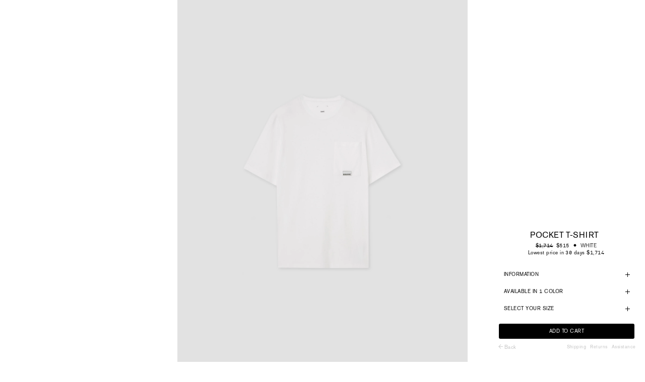

--- FILE ---
content_type: text/html; charset=utf-8
request_url: https://hk.oamc.com/products/pocket-t-shirt-white-24e28oaj30cot00914-100
body_size: 47002
content:
<!doctype html>
<html
  
  class="no-js"
  lang="en"
>
  <head>
    <!-- Google Tag Manager (noscript) -->
    <noscript
      ><iframe
        src="https://www.googletagmanager.com/ns.html?id=GTM-5T7F5RX"
        height="0"
        width="0"
        style="display:none;visibility:hidden"
      ></iframe
    ></noscript>
    <!-- End Google Tag Manager (noscript) -->
    


<script type="text/javascript">
 
window.dataLayer = window.dataLayer || [];

  
window.appStart = function(){
  
    const dropBindings = {
            cartTriggers: 'button[type="submit"][name="add"]',
            qtySelector: 'input[type="text"][name="updates[]"]'
        };
   
    window.collectionPageHandle = function(){
    let collectionItems = null
    //console.log(collectionItems)
    let itemsDL = []
    let counter = 0
    for(let item of collectionItems){
      let findVariantItem = item.variants[0]
      let correctVariantPrice = (findVariantItem.price-(findVariantItem.price%100))/100;
      let price = priceConvert(correctVariantPrice)
      let discountPrice = 0
      if(findVariantItem.compare_at_price){
        //console.log(findVariantItem.compare_at_price)
        let correctComparedVariantPrice = (findVariantItem.compare_at_price-(findVariantItem.compare_at_price%100))/100;
        price = priceConvert(correctComparedVariantPrice)
        discountPrice = priceConvert(correctComparedVariantPrice)-priceConvert(correctVariantPrice)
        
      }
      
      let obj = {}
      obj["item_id"]=(item.id).toString()
      obj["item_name"]=item.title
      obj["affiliation"]="OAMC"
      obj["discount"]=discountPrice
      obj["currency"]="HKD"
      obj["index"]=counter
      obj["item_brand"]=item.vendor
      //obj["item_category"]=item.collection
      obj["item_variant"]=findVariantItem.title
      obj["price"]=price
      //obj["quantity"]=item.quantity
      //console.log(obj)
      itemsDL.push(obj)
      counter++
      
    }
      
    window.dataLayer.push({ ecommerce: null });  
    window.dataLayer.push({
      event: "view_item_list",
      ecommerce: {
        item_list_name: "",
        items: itemsDL
      }
    });
  };
  
    window.productPageHandle = function(){
    
    let itemPrice = priceConvert("515.00")
    let itemCompare_at_price = priceConvert("1,714.00")
  //console.log("515.00")
      //console.log(itemPrice)
    let correctItemPrice = itemPrice;
    let correctItemComparedPrice = itemCompare_at_price;
    let productPrice = correctItemPrice
    let discountPrice = 0
    if(itemCompare_at_price){
      productPrice = correctItemComparedPrice
      discountPrice = parseFloat((correctItemComparedPrice-correctItemPrice).toFixed(2))
    }
      
    window.dataLayer.push({ ecommerce: null });
    window.dataLayer.push({
      event: "view_item",
      ecommerce: {
        currency: "HKD",
        value: correctItemPrice,
        items: [
          {
              item_id: "9062898630979",
              item_name: "POCKET T-SHIRT",
              affiliation:"OAMC",
              discount: discountPrice,
              currency: "HKD",
              index: 0,
              item_brand: "OAMC",
              item_category: "ARCHIVE",
              item_variant: "S",     
              price: productPrice
          }
        ]
      }
    });
    
    window.onload = () => {
        let btnAddToCart = document.querySelector(dropBindings.cartTriggers)
        
        btnAddToCart.addEventListener('click', e => {
          let qtySelector = document.querySelector(dropBindings.qtySelector)
          let qtySelectorValue = parseInt(1)
          let actualVariant = {"id":47987037503811,"title":"S","option1":"S","option2":null,"option3":null,"sku":"8058484115859","requires_shipping":true,"taxable":true,"featured_image":null,"available":true,"name":"POCKET T-SHIRT - S","public_title":"S","options":["S"],"price":51500,"weight":1100,"compare_at_price":171400,"inventory_management":"shopify","barcode":"8058484115859","requires_selling_plan":false,"selling_plan_allocations":[]}
          let actualVariantId = parseInt("47987037503811")
          let currentVariantLocation = window.location.search
          
          //ACTUAL VARIANT ID
          if(currentVariantLocation !==''){
            if (currentVariantLocation.indexOf('variant=') !== -1){
              let removeQuery = currentVariantLocation.replace("?", "")
              let onlyVar = removeQuery.split('variant=')
              if (onlyVar[1].indexOf('&') !== -1){
                let otherQuery = onlyVar[1].split('&')
                actualVariantId = parseInt(otherQuery[0])
              }else{
                actualVariantId = parseInt(onlyVar[1])
              }
            }
          }
          
          let productsVariants = [{"id":47987037471043,"title":"XS","option1":"XS","option2":null,"option3":null,"sku":"8058484119086","requires_shipping":true,"taxable":true,"featured_image":null,"available":false,"name":"POCKET T-SHIRT - XS","public_title":"XS","options":["XS"],"price":51500,"weight":1100,"compare_at_price":171400,"inventory_management":"shopify","barcode":"8058484119086","requires_selling_plan":false,"selling_plan_allocations":[]},{"id":47987037503811,"title":"S","option1":"S","option2":null,"option3":null,"sku":"8058484115859","requires_shipping":true,"taxable":true,"featured_image":null,"available":true,"name":"POCKET T-SHIRT - S","public_title":"S","options":["S"],"price":51500,"weight":1100,"compare_at_price":171400,"inventory_management":"shopify","barcode":"8058484115859","requires_selling_plan":false,"selling_plan_allocations":[]},{"id":47987037536579,"title":"M","option1":"M","option2":null,"option3":null,"sku":"8058484115866","requires_shipping":true,"taxable":true,"featured_image":null,"available":false,"name":"POCKET T-SHIRT - M","public_title":"M","options":["M"],"price":51500,"weight":1100,"compare_at_price":171400,"inventory_management":"shopify","barcode":"8058484115866","requires_selling_plan":false,"selling_plan_allocations":[]},{"id":47987037569347,"title":"L","option1":"L","option2":null,"option3":null,"sku":"8058484109230","requires_shipping":true,"taxable":true,"featured_image":null,"available":false,"name":"POCKET T-SHIRT - L","public_title":"L","options":["L"],"price":51500,"weight":1100,"compare_at_price":171400,"inventory_management":"shopify","barcode":"8058484109230","requires_selling_plan":false,"selling_plan_allocations":[]},{"id":47987037602115,"title":"XL","option1":"XL","option2":null,"option3":null,"sku":"8058484122901","requires_shipping":true,"taxable":true,"featured_image":null,"available":false,"name":"POCKET T-SHIRT - XL","public_title":"XL","options":["XL"],"price":51500,"weight":1100,"compare_at_price":171400,"inventory_management":"shopify","barcode":"8058484122901","requires_selling_plan":false,"selling_plan_allocations":[]},{"id":47987037634883,"title":"XXL","option1":"XXL","option2":null,"option3":null,"sku":"8058484122918","requires_shipping":true,"taxable":true,"featured_image":null,"available":true,"name":"POCKET T-SHIRT - XXL","public_title":"XXL","options":["XXL"],"price":51500,"weight":1100,"compare_at_price":171400,"inventory_management":"shopify","barcode":"8058484122918","requires_selling_plan":false,"selling_plan_allocations":[]}]
          let compareAtPriceCalcolate=0,finalPrice, itemPrice, priceSub
          let discountPrice=0
          for(let item of productsVariants){
            //console.log(item)
            if(item.id == actualVariantId){
              actualVariant = item
              let correctItemPriceToSTring = item.price.toString()
              let counterChar = correctItemPriceToSTring.length
              let a = correctItemPriceToSTring;
              let b = ".";
              let position = (counterChar-2);
              let output = [a.slice(0, position), b, a.slice(position)].join('');
              //console.log(counterChar)
              //console.log(output)
              let covertPriceFormat = priceConvert(output)
              //console.log(correctItemPriceToSTring)
              let correctItemPrice = covertPriceFormat;
              //console.log(correctItemPrice)
              itemPrice = priceConvert(correctItemPrice)
              priceSub = priceConvert(correctItemPrice)
              finalPrice = (itemPrice*qtySelectorValue)
              //COMPARED AT PRICE
              //console.log(item.compare_at_price)
              if(item.compare_at_price && item.compare_at_price != null){
                let correctItemPriceToSTringCP = item.compare_at_price.toString()
                let counterCharCP = correctItemPriceToSTringCP.length
                let aCP = correctItemPriceToSTringCP;
                let bCP = ".";
                let positionCP = (counterCharCP-2);
                let outputCP = [aCP.slice(0, positionCP), bCP, aCP.slice(positionCP)].join('');
                compareAtPriceCalcolate = priceConvert(outputCP)
                itemPrice = compareAtPriceCalcolate
              }
              discountPrice = parseFloat((compareAtPriceCalcolate-priceSub).toFixed(2))
              if (discountPrice<0){discountPrice=0}
            }
          }
          //console.log(discountPrice)
          window.dataLayer.push({ ecommerce: null });
          window.dataLayer.push({
            event: "add_to_cart",
            ecommerce: {
              currency: "HKD",
              value: finalPrice,
              items: [
                {
                    item_id: "9062898630979",
                    item_name: "POCKET T-SHIRT",
                    affiliation:"OAMC",
                    discount: discountPrice,
                    currency: "HKD",
                    index: 0,
                    item_brand: "OAMC",
                    item_category: "ARCHIVE",
                    item_variant: actualVariant.title,     
                    price: itemPrice,
                    quantity: qtySelectorValue
                }
              ]
            }
          })
        });
    }
  };
   
    window.wishlistProductPageHandle = function(){
      window.dataLayer.push({ ecommerce: null });
    window.dataLayer.push({
      event: "add_to_wishlist",
      item_list_id: "",
      item_list_name: "",
       items: [
           
        ]
    });
  };
   
    window.cartPageHandle = function(){
    let cartItems = []
    let productsItem = []
    let obj = {}
    

    let itemsDL = []
    let counter = 0
    for(let item of cartItems){
      let findProductItem = productsItem.find(x => x.id === item.product_id)
      let findVariantItem = findProductItem.variants.find(x => x.id === item.variant_id)
      let correctItemPrice = (findVariantItem.price-(findVariantItem.price%100))/100;
      let price = priceConvert(correctItemPrice)
      let discountPrice = 0
      if(findVariantItem.compare_at_price){
        let correctItemComparedPrice = (findVariantItem.compare_at_price-(findVariantItem.compare_at_price%100))/100;
        price = priceConvert(correctItemComparedPrice)
        discountPrice = (priceConvert(correctItemComparedPrice)-priceConvert(correctItemPrice))
      }
      let obj = {}
      let itemIdStr = findProductItem.id
      obj["item_id"]=itemIdStr.toString()
      obj["item_name"]=findProductItem.title
      obj["affiliation"]="OAMC"
      obj["discount"]=discountPrice
      obj["currency"]="HKD"
      obj["index"]=counter
      obj["item_brand"]=findProductItem.vendor
      obj["item_category"]=findProductItem.collection
      obj["item_variant"]=findVariantItem.title
      obj["price"]=price
      obj["quantity"]=item.quantity
      itemsDL.push(obj)
      counter++
    }
    window.dataLayer.push({ ecommerce: null });
    window.dataLayer.push({
        event: "view_cart",
        ecommerce: {
          currency: "HKD",
          value: priceConvert("0.00"),
          items: itemsDL
        }
    })
    
    window.onload = () => {
      
      let objDataLayer = {}
      for(let row of dataLayer){
          if(row.event == 'view_cart'){
            objDataLayer = row.ecommerce.items
          }
      }
      console.log(window.fetch)
      window.fetch = new Proxy(window.fetch, {
        
        apply(fetch, that, args) {
         
          const result = fetch.apply(that, args);
          
          result.then((response) => {
            
            if (args[0].indexOf('cart/change') !== -1){
              
              let obj = JSON.parse(args[1].body);
              let indexObj = (parseInt(obj.line)-1)
              let newQty = parseInt(obj.quantity)
             
              if(parseInt(objDataLayer[indexObj].quantity) > newQty){
                //remove
                let newRemove = (objDataLayer[indexObj].quantity-newQty)
                objDataLayer[indexObj].quantity = newQty
                let finalPrice = parseFloat(((objDataLayer[indexObj].price - objDataLayer[indexObj].discount)*newRemove).toFixed(2))
                let objn = {}
                let itemIdString = objDataLayer[indexObj].item_id
                objn["item_id"] = itemIdString.toString()
                objn["item_name"] = objDataLayer[indexObj].item_name
                objn["affiliation"] = objDataLayer[indexObj].affiliation
                objn["discount"] = objDataLayer[indexObj].discount
                objn["currency"] = objDataLayer[indexObj].currency
                objn["index"] = indexObj
                objn["item_brand"] = objDataLayer[indexObj].item_brand
                objn["item_category"] = objDataLayer[indexObj].item_category
                objn["item_variant"] = objDataLayer[indexObj].item_variant,    
                objn["price"] = priceConvert(objDataLayer[indexObj].price)
                objn["quantity"] = newRemove
                let newArrObj = []
                newArrObj.push(objn)
                dataLayer.push({ ecommerce: null });
                window.dataLayer.push({
                  event: "remove_from_cart",
                  ecommerce: {
                    currency: "HKD",
                    value: finalPrice,
                    items: newArrObj
                  }
                })
              }else{
                //add
                let newRemove = (newQty-objDataLayer[indexObj].quantity)
                objDataLayer[indexObj].quantity = (newQty)
                let finalPrice = parseFloat(((objDataLayer[indexObj].price - objDataLayer[indexObj].discount)*newRemove).toFixed(2))
                let objn = {}
                let itemIdString = objDataLayer[indexObj].item_id
                objn["item_id"] = itemIdString.toString()
                objn["item_name"] = objDataLayer[indexObj].item_name
                objn["affiliation"] = objDataLayer[indexObj].affiliation
                objn["discount"] = objDataLayer[indexObj].discount
                objn["currency"] = objDataLayer[indexObj].currency
                objn["index"] = indexObj
                objn["item_brand"] = objDataLayer[indexObj].item_brand
                objn["item_category"] = objDataLayer[indexObj].item_category
                objn["item_variant"] = objDataLayer[indexObj].item_variant,    
                objn["price"] = priceConvert(objDataLayer[indexObj].price)
                objn["quantity"] = newRemove
                let newArrObj = []
                newArrObj.push(objn)
                dataLayer.push({ ecommerce: null });
                window.dataLayer.push({
                  event: "add_to_cart",
                  ecommerce: {
                    currency: "HKD",
                    value: finalPrice,
                    items: newArrObj
                  }
                })
              }
              
            }
          })
          return result;
        }
      })

    }
    
  }
  
    window.allPageHandle = function(){
      window.dataLayer.push({ ecommerce: null });
      window.dataLayer.push({
        event: "ga4kit_info",
        ecommerce: {
          contentGroup: "product",
          
            userType: "visitor",
          
        }
      });
    
  };

  //UTILITY
  window.priceConvert = (priceInt) => {  
        let priceString = priceInt
        if (typeof priceInt !== "string"){
            priceInt = priceInt.toFixed(2)
            priceString = priceInt.toString()
        }else{
            let len = priceString.length;
            let checkControl = priceString.substring(0, len-2); 
            let countCheckcontrol = checkControl.length; 
            let strControl = checkControl.substring(countCheckcontrol,countCheckcontrol-1)
            let comma = priceString.indexOf(',')
            let point = priceString.indexOf('.')
            if (comma >= 0 && point >=0){
                if (strControl == '.' || strControl == ','){
                    if (comma < point){
                        console.log('1')
                        priceString = priceString.replace(/,/g,'')
                    }else{
                        console.log('2')
                        priceString = priceString.replace(/\./g,'')
                        priceString = priceString.replace(/,/g,'.')
                    }
                }else{
                    if (comma < point){
                        console.log('3')
                        let countTotalString = priceString.length
                        let calctoCat = (countTotalString-(point+1+2))
                        let toCut = (countTotalString-calctoCat)
                        priceString = priceString.substring(0,toCut)
                        priceString = priceString.replace(/,/g,'')
                    }else{
                        console.log('4')
                        let countTotalString = priceString.length
                        let calctoCat = (countTotalString-(comma+1+2))
                        let toCut = (countTotalString-calctoCat)
                        priceString = priceString.substring(0,toCut)
                        priceString = priceString.replace(/\./g,'')
                        priceString = priceString.replace(/,/g,'.')
                    }
                }
            }else{
                if (priceString.indexOf(',') !== -1){
                    console.log('5')
                    priceString = priceString.replace(/,/g,'.')
                }
                if (priceString.indexOf('.') !== -1){
                    console.log('6')
                    priceString = priceString
                }
            }
        }
        return parseFloat(priceString)
    }


  
    allPageHandle();
      
    
        productPageHandle();
      
}

appStart();
</script>
    <link rel="stylesheet" href="https://size-charts-relentless.herokuapp.com/css/size-charts-relentless.css" />
<script>
var sizeChartsRelentless = window.sizeChartsRelentless || {};
sizeChartsRelentless.product = {"id":9062898630979,"title":"POCKET T-SHIRT","handle":"pocket-t-shirt-white-24e28oaj30cot00914-100","description":"classic fit t-shirt; light weight cotton jersey ; patch pocket at front ","published_at":"2024-03-20T12:20:27+01:00","created_at":"2024-03-06T18:38:44+01:00","vendor":"OAMC","type":"","tags":["20231109delete","20240801_50%","2NDDROP","2NDDROPSS24","archive_20250403","bf50%","filter_color:null:White","filter_season:null:S\/S 2024","filter_size:CLOTHING:L","filter_size:CLOTHING:M","filter_size:CLOTHING:S","filter_size:CLOTHING:XL","filter_size:CLOTHING:XS","filter_size:CLOTHING:XXL","filter_type_size:CLOTHING","RTW","S\/S 2024","saldo70","SS24"],"price":51500,"price_min":51500,"price_max":51500,"available":true,"price_varies":false,"compare_at_price":171400,"compare_at_price_min":171400,"compare_at_price_max":171400,"compare_at_price_varies":false,"variants":[{"id":47987037471043,"title":"XS","option1":"XS","option2":null,"option3":null,"sku":"8058484119086","requires_shipping":true,"taxable":true,"featured_image":null,"available":false,"name":"POCKET T-SHIRT - XS","public_title":"XS","options":["XS"],"price":51500,"weight":1100,"compare_at_price":171400,"inventory_management":"shopify","barcode":"8058484119086","requires_selling_plan":false,"selling_plan_allocations":[]},{"id":47987037503811,"title":"S","option1":"S","option2":null,"option3":null,"sku":"8058484115859","requires_shipping":true,"taxable":true,"featured_image":null,"available":true,"name":"POCKET T-SHIRT - S","public_title":"S","options":["S"],"price":51500,"weight":1100,"compare_at_price":171400,"inventory_management":"shopify","barcode":"8058484115859","requires_selling_plan":false,"selling_plan_allocations":[]},{"id":47987037536579,"title":"M","option1":"M","option2":null,"option3":null,"sku":"8058484115866","requires_shipping":true,"taxable":true,"featured_image":null,"available":false,"name":"POCKET T-SHIRT - M","public_title":"M","options":["M"],"price":51500,"weight":1100,"compare_at_price":171400,"inventory_management":"shopify","barcode":"8058484115866","requires_selling_plan":false,"selling_plan_allocations":[]},{"id":47987037569347,"title":"L","option1":"L","option2":null,"option3":null,"sku":"8058484109230","requires_shipping":true,"taxable":true,"featured_image":null,"available":false,"name":"POCKET T-SHIRT - L","public_title":"L","options":["L"],"price":51500,"weight":1100,"compare_at_price":171400,"inventory_management":"shopify","barcode":"8058484109230","requires_selling_plan":false,"selling_plan_allocations":[]},{"id":47987037602115,"title":"XL","option1":"XL","option2":null,"option3":null,"sku":"8058484122901","requires_shipping":true,"taxable":true,"featured_image":null,"available":false,"name":"POCKET T-SHIRT - XL","public_title":"XL","options":["XL"],"price":51500,"weight":1100,"compare_at_price":171400,"inventory_management":"shopify","barcode":"8058484122901","requires_selling_plan":false,"selling_plan_allocations":[]},{"id":47987037634883,"title":"XXL","option1":"XXL","option2":null,"option3":null,"sku":"8058484122918","requires_shipping":true,"taxable":true,"featured_image":null,"available":true,"name":"POCKET T-SHIRT - XXL","public_title":"XXL","options":["XXL"],"price":51500,"weight":1100,"compare_at_price":171400,"inventory_management":"shopify","barcode":"8058484122918","requires_selling_plan":false,"selling_plan_allocations":[]}],"images":["\/\/hk.oamc.com\/cdn\/shop\/files\/OAMC_24E28OAJ30COT00914100_01.jpg?v=1710932619","\/\/hk.oamc.com\/cdn\/shop\/files\/OAMC_24E28OAJ30COT00914100_02.jpg?v=1710932619"],"featured_image":"\/\/hk.oamc.com\/cdn\/shop\/files\/OAMC_24E28OAJ30COT00914100_01.jpg?v=1710932619","options":["Title"],"media":[{"alt":null,"id":46074085114179,"position":1,"preview_image":{"aspect_ratio":0.8,"height":3124,"width":2500,"src":"\/\/hk.oamc.com\/cdn\/shop\/files\/OAMC_24E28OAJ30COT00914100_01.jpg?v=1710932619"},"aspect_ratio":0.8,"height":3124,"media_type":"image","src":"\/\/hk.oamc.com\/cdn\/shop\/files\/OAMC_24E28OAJ30COT00914100_01.jpg?v=1710932619","width":2500},{"alt":null,"id":46074085146947,"position":2,"preview_image":{"aspect_ratio":0.8,"height":3125,"width":2500,"src":"\/\/hk.oamc.com\/cdn\/shop\/files\/OAMC_24E28OAJ30COT00914100_02.jpg?v=1710932619"},"aspect_ratio":0.8,"height":3125,"media_type":"image","src":"\/\/hk.oamc.com\/cdn\/shop\/files\/OAMC_24E28OAJ30COT00914100_02.jpg?v=1710932619","width":2500}],"requires_selling_plan":false,"selling_plan_groups":[],"content":"classic fit t-shirt; light weight cotton jersey ; patch pocket at front "};
sizeChartsRelentless.productCollections = [{"id":616347697475,"handle":"archive-1","title":"ARCHIVE","updated_at":"2026-01-22T13:22:41+01:00","body_html":"","published_at":"2024-01-09T09:58:54+01:00","sort_order":"manual","template_suffix":"","disjunctive":true,"rules":[{"column":"tag","relation":"equals","condition":"20231109delete"}],"published_scope":"web"},{"id":292528128159,"handle":"collection-on-singapore-taxes","title":"Collection for Singapore Taxes","updated_at":"2026-01-28T13:24:47+01:00","body_html":"For the products that cost up to \u003cspan data-mce-fragment=\"1\"\u003e400 SGD (€280) the taxes are collected at the checkout. \u003cbr\u003eThe tax settings are present for Singapore in the SETTINGS AREA. \u003c\/span\u003e","published_at":"2023-03-01T14:39:54+01:00","sort_order":"best-selling","template_suffix":"","disjunctive":false,"rules":[{"column":"variant_price","relation":"less_than","condition":"280"}],"published_scope":"web"},{"id":275836436639,"handle":"sales","title":"SALE","updated_at":"2026-01-29T09:41:00+01:00","body_html":"","published_at":"2023-06-26T11:15:03+02:00","sort_order":"manual","template_suffix":"","disjunctive":false,"rules":[{"column":"is_price_reduced","relation":"is_set","condition":""}],"published_scope":"web"}];
sizeChartsRelentless.metafield = {"charts":[{"id":"2","title":"CLOTHING","descriptionTop":"<h3>SIZE GUIDE&nbsp; &nbsp; CLOTHING</h3>","values":[["","XS","S","M","L","XL","XXL"],["WAIST","28","30","32","34","36","38"],["IT","44","46","48","50","52","54"],["UK","34","36","38","40","42","44"],["FR","44","46","48","50","52","54"],["US","34","36","38","40","42","44"],["JP","1","2","3","4","5","6"],["KR","90","95","100","105","110","115"]],"descriptionBottom":"","conditionsOperator":"products-matching-any-condition-below","conditions":[{"id":"filter_type_size:CLOTHING","type":"tag","operator":"is-equal-to","title":"filter_type_size:CLOTHING"}],"buttonPlacement":"use-global","parentSizeChart":"[object Object]"},{"id":"4","title":"ADIDAS SHOES","descriptionTop":"<h3>SIZE GUIDE&nbsp; ADIDAS SHOES</h3>","values":[["HEEL - TOE (CM)","22.1","22.5","22.9","23.3","23.8","24.2","24.6","25","25.5","25.9","26.3","26.7","27.1","27.6","28","28.4","28.8","29.3"],["EU","36","36 ⅔","37 ⅓","38","38 ⅔","39 ⅓","40","40 ⅔","41 ⅓","42","42 ⅔","43 ⅓","44","44 ⅔","45 ⅓","46","46 ⅔","47 ⅓"],["UK","3.5","4","4.5","5","5.5","6","6.5","7","7.5","8","8.5","9","9.5","10","10.5","11","11.5","12"],["US · MEN'S","4","4.5","5","5.5","6","6.5","7","7.5","8","8.5","9","9.5","10","10.5","11","11.5","12","12.5"]],"descriptionBottom":"","conditionsOperator":"products-matching-any-condition-below","conditions":[{"id":"269249380511","type":"collection","operator":"is-equal-to","title":"OAMC x ADIDAS ORIGINALS"}],"buttonPlacement":"use-global","parentSizeChart":"[object Object]"},{"id":"3","title":"SHOES","descriptionTop":"<h3>SIZE GUIDE SHOES</h3>","values":[["EU","39","39.5","40","40.5","41","41.5","42","42.5","43","43.5","44","44.5","45","45.5","46","46.5","47"],["UK","5","5.5","6","6.5","7","7.5","8","8.5","9","9.5","10","10.5","11","11.5","12","12.5","13"],["US","6","6.4","7","7.5","8","8.5","9","9.5","10","10.5","11","11.5","12","12.5","13","13.5","14"],["JP","24","24.5","25","25.5","26","26.5","27","27.5","28","28.5","29","29.5","30","30.5","31","31.5","32"],["KR","240","245","250","255","260","265","270","275","280","285","290","295","300","305","310","315","320"]],"descriptionBottom":"","conditionsOperator":"products-matching-any-condition-below","conditions":[{"id":"269248004255","type":"collection","operator":"is-equal-to","title":"BOOTS"},{"id":"269247905951","type":"collection","operator":"is-equal-to","title":"FOOTWEAR"},{"id":"269248069791","type":"collection","operator":"is-equal-to","title":"SHOES"},{"id":"269248135327","type":"collection","operator":"is-equal-to","title":"SNEAKERS"}],"buttonPlacement":"use-global","parentSizeChart":"[object Object]"}],"buttonPlacement":"bottom-of-form","buttonIcon":"none","buttonText":"Size guide","buttonSize":"Small","currentPlan":""};
</script>

    <!-- #colan# -->
    
    <!--
Elevar Data Layer V2

This file is automatically updated and should not be edited directly.

https://knowledge.getelevar.com/how-to-customize-data-layer-version-2

Updated: 2021-10-19 15:04:49+00:00
Version: 2.26.0
-->
<!-- Google Tag Manager -->
<script>
(function(w,d,s,l,i){w[l]=w[l]||[];w[l].push({"gtm.start":
  new Date().getTime(),event:"gtm.js"});var f=d.getElementsByTagName(s)[0],
  j=d.createElement(s),dl=l!="dataLayer"?"&l="+l:"";j.async=true;j.src=
  "https://www.googletagmanager.com/gtm.js?id="+i+dl;f.parentNode.insertBefore(j,f);
})(window,document,"script","dataLayer","GTM-N5KWKDS");
</script>
<!-- End Google Tag Manager -->
<script>
window.dataLayer = window.dataLayer || [];
</script>
<script id="elevar-gtm-suite-config" type="application/json">{"gtm_id": "GTM-N5KWKDS", "event_config": {"cart_reconcile": true, "cart_view": true, "checkout_complete": true, "checkout_step": true, "collection_view": true, "product_add_to_cart": true, "product_add_to_cart_ajax": true, "product_remove_from_cart": true, "product_select": true, "product_view": true, "search_results_view": true, "user": true, "save_order_notes": true}, "gtm_suite_script": "https://shopify-gtm-suite.getelevar.com/shops/9775b9dc63c46a4993a7367d45cb58fccd2afcc0/2.26.0/gtm-suite.js"}</script>

    <meta charset="utf-8">
    <meta http-equiv="X-UA-Compatible" content="IE=edge,chrome=1">
    <meta
      name="viewport"
      content="width=device-width, initial-scale=1.0, height=device-height, minimum-scale=1.0, user-scalable=0"
    >
    <meta name="theme-color" content="#212121">
    <meta name="facebook-domain-verification" content="5oz4v144fz4mmmiy85oyxbs6v6h6a7">
    <!-- Network optimisations -->

<link rel="preload" as="style" href="//hk.oamc.com/cdn/shop/t/35/assets/theme-critical.css?v=109681154154229578481762878215"><link rel="preload" as="script" href="//hk.oamc.com/cdn/shop/t/35/assets/scrollreveal.min.js?v=59686920042614064851762878213"><link rel="preconnect" href="//cdn.shopify.com" crossorigin>
<link rel="preconnect" href="//fonts.shopifycdn.com" crossorigin>
<link rel="preconnect" href="//v.shopify.com" crossorigin>
<link rel="preconnect" href="//ajax.googleapis.com" crossorigin>
<link rel="preconnect" href="//s.ytimg.com" crossorigin>
<link rel="preconnect" href="//www.youtube.com" crossorigin>
<link rel="dns-prefetch" href="//productreviews.shopifycdn.com">
<link rel="dns-prefetch" href="//maps.googleapis.com">
<link rel="dns-prefetch" href="//maps.gstatic.com">
<link rel="preconnect" href="https://monorail-edge.shopifysvc.com">


<link rel="canonical" href="https://hk.oamc.com/products/pocket-t-shirt-white-24e28oaj30cot00914-100"><link rel="alternate" hreflang="x-default" href="https://www.oamc.com/products/pocket-t-shirt-white-24e28oaj30cot00914-100">
    <link rel="alternate" hreflang="en-IT" href="https://www.oamc.com/products/pocket-t-shirt-white-24e28oaj30cot00914-100">
    <link rel="alternate" hreflang="en-DE" href="https://www.oamc.com/products/pocket-t-shirt-white-24e28oaj30cot00914-100">
    <link rel="alternate" hreflang="en-AU" href="https://www.oamc.com/products/pocket-t-shirt-white-24e28oaj30cot00914-100">
    <link rel="alternate" hreflang="en-BE" href="https://www.oamc.com/products/pocket-t-shirt-white-24e28oaj30cot00914-100">
    <link rel="alternate" hreflang="en-BG" href="https://www.oamc.com/products/pocket-t-shirt-white-24e28oaj30cot00914-100">
    <link rel="alternate" hreflang="en-HR" href="https://www.oamc.com/products/pocket-t-shirt-white-24e28oaj30cot00914-100">
    <link rel="alternate" hreflang="en-EE" href="https://www.oamc.com/products/pocket-t-shirt-white-24e28oaj30cot00914-100">
    <link rel="alternate" hreflang="en-DK" href="https://www.oamc.com/products/pocket-t-shirt-white-24e28oaj30cot00914-100">
    <link rel="alternate" hreflang="en-FI" href="https://www.oamc.com/products/pocket-t-shirt-white-24e28oaj30cot00914-100">
    <link rel="alternate" hreflang="en-FR" href="https://www.oamc.com/products/pocket-t-shirt-white-24e28oaj30cot00914-100">
    <link rel="alternate" hreflang="en-HU" href="https://www.oamc.com/products/pocket-t-shirt-white-24e28oaj30cot00914-100">
    <link rel="alternate" hreflang="en-IE" href="https://www.oamc.com/products/pocket-t-shirt-white-24e28oaj30cot00914-100">
    <link rel="alternate" hreflang="en-LI" href="https://www.oamc.com/products/pocket-t-shirt-white-24e28oaj30cot00914-100">
    <link rel="alternate" hreflang="en-LT" href="https://www.oamc.com/products/pocket-t-shirt-white-24e28oaj30cot00914-100">
    <link rel="alternate" hreflang="en-LV" href="https://www.oamc.com/products/pocket-t-shirt-white-24e28oaj30cot00914-100">
    <link rel="alternate" hreflang="en-LU" href="https://www.oamc.com/products/pocket-t-shirt-white-24e28oaj30cot00914-100">
    <link rel="alternate" hreflang="en-NO" href="https://www.oamc.com/products/pocket-t-shirt-white-24e28oaj30cot00914-100">
    <link rel="alternate" hreflang="en-NL" href="https://www.oamc.com/products/pocket-t-shirt-white-24e28oaj30cot00914-100">
    <link rel="alternate" hreflang="en-PL" href="https://www.oamc.com/products/pocket-t-shirt-white-24e28oaj30cot00914-100">
    <link rel="alternate" hreflang="en-PT" href="https://www.oamc.com/products/pocket-t-shirt-white-24e28oaj30cot00914-100">
    <link rel="alternate" hreflang="en-MT" href="https://www.oamc.com/products/pocket-t-shirt-white-24e28oaj30cot00914-100">
    <link rel="alternate" hreflang="en-MC" href="https://www.oamc.com/products/pocket-t-shirt-white-24e28oaj30cot00914-100">
    <link rel="alternate" hreflang="en-CZ" href="https://www.oamc.com/products/pocket-t-shirt-white-24e28oaj30cot00914-100">
    <link rel="alternate" hreflang="en-RO" href="https://www.oamc.com/products/pocket-t-shirt-white-24e28oaj30cot00914-100">
    <link rel="alternate" hreflang="en-GR" href="https://www.oamc.com/products/pocket-t-shirt-white-24e28oaj30cot00914-100">
    <link rel="alternate" hreflang="en-SE" href="https://www.oamc.com/products/pocket-t-shirt-white-24e28oaj30cot00914-100">
    <link rel="alternate" hreflang="en-ES" href="https://www.oamc.com/products/pocket-t-shirt-white-24e28oaj30cot00914-100">
    <link rel="alternate" hreflang="en-CY" href="https://www.oamc.com/products/pocket-t-shirt-white-24e28oaj30cot00914-100">
    <link rel="alternate" hreflang="en-VA" href="https://www.oamc.com/products/pocket-t-shirt-white-24e28oaj30cot00914-100">
    <link rel="alternate" hreflang="en-SM" href="https://www.oamc.com/products/pocket-t-shirt-white-24e28oaj30cot00914-100">
    <link rel="alternate" hreflang="en-US" href="https://us.oamc.com/products/pocket-t-shirt-white-24e28oaj30cot00914-100">
    
    <link rel="alternate" hreflang="en-KR" href="https://kr.oamc.com/products/pocket-t-shirt-white-24e28oaj30cot00914-100">
    <link rel="alternate" hreflang="en-GB" href="https://uk.oamc.com/products/pocket-t-shirt-white-24e28oaj30cot00914-100">
    <link rel="alternate" hreflang="en-HK" href="https://hk.oamc.com/products/pocket-t-shirt-white-24e28oaj30cot00914-100">
    <link rel="alternate" hreflang="en-CA" href="https://ca.oamc.com/products/pocket-t-shirt-white-24e28oaj30cot00914-100">
    <link rel="alternate" hreflang="en-CH" href="https://ch.oamc.com/products/pocket-t-shirt-white-24e28oaj30cot00914-100">

    
      <link rel="shortcut icon" href="//hk.oamc.com/cdn/shop/files/favicon_32x32_22371491-8dda-41c6-b9b7-7c024bf39372_32x32.png?v=1631296533" type="image/png">
    

    <link rel="apple-touch-icon" sizes="180x180" href="//hk.oamc.com/cdn/shop/t/35/assets/apple-touch-icon.png?v=12782120189644519091762878212">
    <link rel="mask-icon" href="//hk.oamc.com/cdn/shop/t/35/assets/safari-pinned-tab.svg?v=62756199455711509041762878211" color="#000">

    <!-- Title and description ================================================== --><title>Pocket T-Shirt in White | OAMC</title><meta name="description" content="Explore the Pocket T-shirt a classic-fit T-shirt crafted from lightweight cotton jersey. Featuring a patch pocket at the front."><meta property="og:site_name" content="OAMC">
<meta property="og:url" content="https://hk.oamc.com/products/pocket-t-shirt-white-24e28oaj30cot00914-100">
<meta property="og:title" content="POCKET T-SHIRT">
<meta property="og:type" content="product">
<meta property="og:description" content="Explore the Pocket T-shirt a classic-fit T-shirt crafted from lightweight cotton jersey. Featuring a patch pocket at the front."><meta property="og:price:amount" content="515.00">
    <meta property="og:price:currency" content="EUR"><meta property="og:image" content="http://hk.oamc.com/cdn/shop/files/OAMC_24E28OAJ30COT00914100_01_1200x1200.jpg?v=1710932619"><meta property="og:image" content="http://hk.oamc.com/cdn/shop/files/OAMC_24E28OAJ30COT00914100_02_1200x1200.jpg?v=1710932619">
<meta property="og:image:secure_url" content="https://hk.oamc.com/cdn/shop/files/OAMC_24E28OAJ30COT00914100_01_1200x1200.jpg?v=1710932619"><meta property="og:image:secure_url" content="https://hk.oamc.com/cdn/shop/files/OAMC_24E28OAJ30COT00914100_02_1200x1200.jpg?v=1710932619">
<meta name="twitter:card" content="summary_large_image">
<meta name="twitter:title" content="POCKET T-SHIRT">
<meta name="twitter:description" content="Explore the Pocket T-shirt a classic-fit T-shirt crafted from lightweight cotton jersey. Featuring a patch pocket at the front.">

<!-- Shop currency symbol js -->
    <script type="text/javascript">
      let shop_currency_symbol = '${{amount}}';
      shop_currency_symbol = shop_currency_symbol.trim();
      if (
        shop_currency_symbol.substring(shop_currency_symbol.length - 1) !== '}' &&
        shop_currency_symbol.substring(shop_currency_symbol.length - 1).length > 0
      ) {
        shop_currency_symbol = shop_currency_symbol.substring(shop_currency_symbol.length - 1);
      } else {
        shop_currency_symbol = shop_currency_symbol.substring(0, 1);
      }
      /* fix Colan */
      shop_currency_symbol = '$';
      console.log('/*   ' + shop_currency_symbol + '    */');
      /* end fix Colan */
    </script>

    <!-- JS before CSSOM =================================================== -->
    <script type="text/javascript">
      theme = {};
      theme.t = {};
      theme.map = {};
      theme.map_settings_url="//hk.oamc.com/cdn/shop/t/35/assets/map_settings.min.js?v=44358126055787127041762878210";
      theme.cart_type = 'modal';
      theme.cart_ajax = true;
      theme.routes = {
        rootUrl: "/",
        rootUrlSlash: "/",
        cartUrl: "/cart",
        cartAddUrl: "/cart/add",
        cartChangeUrl: "/cart/change"
      };
    </script>
    
    <style id="fontsupporttest">
      @font-face {
        font-family: 'font';
        src: url('https://');
      }
    </style>
    <script type="text/javascript">
      function supportsFontFace() {
        function blacklist() {
          var match = /(WebKit|windows phone.+trident)\/(\d+)/i.exec(navigator.userAgent);
          return match && parseInt(match[2], 10) < (match[1] == 'WebKit' ? 533 : 6);
        }
        function hasFontFaceSrc() {
          var style = document.getElementById('fontsupporttest');
          var sheet = style.sheet || style.styleSheet;
          var cssText = sheet
            ? sheet.cssRules && sheet.cssRules[0]
              ? sheet.cssRules[0].cssText
              : sheet.cssText || ''
            : '';
          return /src/i.test(cssText);
        }
        return !blacklist() && hasFontFaceSrc();
      }
      document.documentElement.classList.replace('no-js', 'js');
      if (window.matchMedia('(pointer: coarse)').matches) {
        document.documentElement.classList.add('touchevents');
      } else {
        document.documentElement.classList.add('no-touchevents');
      }
      if (supportsFontFace()) {
        document.documentElement.classList.add('fontface');
      }
    </script>
    <script src="//hk.oamc.com/cdn/shop/t/35/assets/jquery.min.js?v=133494139889153862371762878209"></script>
    <script src="https://code.jquery.com/ui/1.12.1/jquery-ui.js"></script>
    <script src="//hk.oamc.com/cdn/shop/t/35/assets/vendor.min.js?v=174734441060116811251762878209" defer="defer"></script>
    <script src="//hk.oamc.com/cdn/shop/t/35/assets/ajax-cart.js?v=169494623025733466111762878247" defer="defer"></script>

    <!-- CSS ================================================== -->
    
<style data-shopify>





:root {
	--color--brand: #212121;
	--color--brand-dark: #141414;
	--color--brand-light: #2e2e2e;

	--color--accent: #fad018;
	--color--accent-dark: #f3c705;

	--color--link: #6e6e6e;
	--color--link-dark: #000000;

	--color--text: #212121;
	--color--text-light: rgba(33, 33, 33, 0.7);
	--color--text-lighter: rgba(33, 33, 33, 0.5);
	--color--text-lightest: rgba(33, 33, 33, 0.2);

	--color--text-bg: rgba(33, 33, 33, 0.1);

	--color--headings: #212121;
	--color--alt-text: #666666;
	--color--btn: #ffffff;

	--color--product-bg: #f0f0f0;
	--color--product-sale: #c00000;

	--color--bg: #FFFFFF;
	--color--bg-alpha: rgba(255, 255, 255, 0.8);
	--color--bg-light: #ffffff;
	--color--bg-dark: #f2f2f2;

	--font--size-base: 15;
	--font--line-base: 30;

	--font--size-h1: 34;
	--font--size-h2: 26;
	--font--size-h3: 20;
	--font--size-h4: 19;
	--font--size-h5: 16;
	--font--size-h6: 15;

	--font--body: Montserrat, sans-serif;
	--font--body-style: normal;
    --font--body-weight: 400;

    --font--title: Montserrat, sans-serif;
	--font--title-weight: 400;
	--font--title-style: normal;
	--font--title-space: 2px;
	--font--title-transform: uppercase;
	--font--title-border: 1;
	--font--title-border-size: 3px;

	--font--nav: Montserrat, sans-serif;
	--font--nav-weight: 400;
	--font--nav-style: normal;
	--font--nav-space: 2px;
	--font--nav-transform: uppercase;
	--font--nav-size: 11px;

	--font--button: Montserrat, sans-serif;
	--font--button-weight: 400;
	--font--button-style: normal;
	--font--button-space: 2px;
	--font--button-transform: uppercase;
	--font--button-size: 11px;
	--font--button-mobile-size: 12px;

	--font--icon-url: //hk.oamc.com/cdn/shop/t/35/assets/sb-icons.eot?v=69961381625854386191762878212;
}
</style>

    <style>@font-face {
  font-family: Montserrat;
  font-weight: 400;
  font-style: normal;
  font-display: swap;
  src: url("//hk.oamc.com/cdn/fonts/montserrat/montserrat_n4.81949fa0ac9fd2021e16436151e8eaa539321637.woff2") format("woff2"),
       url("//hk.oamc.com/cdn/fonts/montserrat/montserrat_n4.a6c632ca7b62da89c3594789ba828388aac693fe.woff") format("woff");
}

@font-face {
  font-family: Montserrat;
  font-weight: 400;
  font-style: normal;
  font-display: swap;
  src: url("//hk.oamc.com/cdn/fonts/montserrat/montserrat_n4.81949fa0ac9fd2021e16436151e8eaa539321637.woff2") format("woff2"),
       url("//hk.oamc.com/cdn/fonts/montserrat/montserrat_n4.a6c632ca7b62da89c3594789ba828388aac693fe.woff") format("woff");
}

@font-face {
  font-family: Montserrat;
  font-weight: 400;
  font-style: normal;
  font-display: swap;
  src: url("//hk.oamc.com/cdn/fonts/montserrat/montserrat_n4.81949fa0ac9fd2021e16436151e8eaa539321637.woff2") format("woff2"),
       url("//hk.oamc.com/cdn/fonts/montserrat/montserrat_n4.a6c632ca7b62da89c3594789ba828388aac693fe.woff") format("woff");
}

@font-face {
  font-family: Montserrat;
  font-weight: 400;
  font-style: normal;
  font-display: swap;
  src: url("//hk.oamc.com/cdn/fonts/montserrat/montserrat_n4.81949fa0ac9fd2021e16436151e8eaa539321637.woff2") format("woff2"),
       url("//hk.oamc.com/cdn/fonts/montserrat/montserrat_n4.a6c632ca7b62da89c3594789ba828388aac693fe.woff") format("woff");
}

@font-face {
  font-family: Montserrat;
  font-weight: 700;
  font-style: normal;
  font-display: swap;
  src: url("//hk.oamc.com/cdn/fonts/montserrat/montserrat_n7.3c434e22befd5c18a6b4afadb1e3d77c128c7939.woff2") format("woff2"),
       url("//hk.oamc.com/cdn/fonts/montserrat/montserrat_n7.5d9fa6e2cae713c8fb539a9876489d86207fe957.woff") format("woff");
}

@font-face {
  font-family: Montserrat;
  font-weight: 400;
  font-style: italic;
  font-display: swap;
  src: url("//hk.oamc.com/cdn/fonts/montserrat/montserrat_i4.5a4ea298b4789e064f62a29aafc18d41f09ae59b.woff2") format("woff2"),
       url("//hk.oamc.com/cdn/fonts/montserrat/montserrat_i4.072b5869c5e0ed5b9d2021e4c2af132e16681ad2.woff") format("woff");
}

@font-face {
  font-family: Montserrat;
  font-weight: 700;
  font-style: italic;
  font-display: swap;
  src: url("//hk.oamc.com/cdn/fonts/montserrat/montserrat_i7.a0d4a463df4f146567d871890ffb3c80408e7732.woff2") format("woff2"),
       url("//hk.oamc.com/cdn/fonts/montserrat/montserrat_i7.f6ec9f2a0681acc6f8152c40921d2a4d2e1a2c78.woff") format("woff");
}

</style>

<link rel="stylesheet" href="//hk.oamc.com/cdn/shop/t/35/assets/theme-critical.css?enable_css_minification=1&v=109681154154229578481762878215">

<link rel="preload" href="//hk.oamc.com/cdn/shop/t/35/assets/theme.css?enable_css_minification=1&v=172616875272269041681762878216" as="style" onload="this.onload=null;this.rel='stylesheet'">
<noscript><link rel="stylesheet" href="//hk.oamc.com/cdn/shop/t/35/assets/theme.css?enable_css_minification=1&v=172616875272269041681762878216"></noscript>
<script>
	/*! loadCSS rel=preload polyfill. [c]2017 Filament Group, Inc. MIT License */
	(function(w){"use strict";if(!w.loadCSS){w.loadCSS=function(){}}var rp=loadCSS.relpreload={};rp.support=(function(){var ret;try{ret=w.document.createElement("link").relList.supports("preload")}catch(e){ret=false}return function(){return ret}})();rp.bindMediaToggle=function(link){var finalMedia=link.media||"all";function enableStylesheet(){if(link.addEventListener){link.removeEventListener("load",enableStylesheet)}else if(link.attachEvent){link.detachEvent("onload",enableStylesheet)}link.setAttribute("onload",null);link.media=finalMedia}if(link.addEventListener){link.addEventListener("load",enableStylesheet)}else if(link.attachEvent){link.attachEvent("onload",enableStylesheet)}setTimeout(function(){link.rel="stylesheet";link.media="only x"});setTimeout(enableStylesheet,3000)};rp.poly=function(){if(rp.support()){return}var links=w.document.getElementsByTagName("link");for(var i=0;i<links.length;i+=1){var link=links[i];if(link.rel==="preload"&&link.getAttribute("as")==="style"&&!link.getAttribute("data-loadcss")){link.setAttribute("data-loadcss",true);rp.bindMediaToggle(link)}}};if(!rp.support()){rp.poly();var run=w.setInterval(rp.poly,500);if(w.addEventListener){w.addEventListener("load",function(){rp.poly();w.clearInterval(run)})}else if(w.attachEvent){w.attachEvent("onload",function(){rp.poly();w.clearInterval(run)})}}if(typeof exports!=="undefined"){exports.loadCSS=loadCSS}else{w.loadCSS=loadCSS}}(typeof global!=="undefined"?global:this));
</script>

    <!-- Slider -->
    <link rel="stylesheet" type="text/css" href="//cdn.jsdelivr.net/npm/slick-carousel@1.8.1/slick/slick.css">
    <link rel="stylesheet" type="text/css" href="//cdn.jsdelivr.net/npm/slick-carousel@1.8.1/slick/slick-theme.css">

    <link rel="stylesheet" href="https://cdn.plyr.io/3.6.4/plyr.css">
    <link rel="stylesheet" href="//hk.oamc.com/cdn/shop/t/35/assets/select-box.css?v=38121952759280009131762878214">
    <link rel="stylesheet" href="//hk.oamc.com/cdn/shop/t/35/assets/docSlider.css?v=41112752215144345121762878210">
    <link rel="stylesheet" href="//hk.oamc.com/cdn/shop/t/35/assets/static-collection-pages.css?v=164561836625761270611762878210">
    <link rel="stylesheet" href="//hk.oamc.com/cdn/shop/t/35/assets/article-blog-pages.css?v=67072514471172062541762878215">

    

    

    

    

    <link rel="stylesheet" href="https://cdnjs.cloudflare.com/ajax/libs/Swiper/5.4.5/css/swiper.min.css">
    

    

    

    

    

    
      <link rel="stylesheet" href="//hk.oamc.com/cdn/shop/t/35/assets/custom_swiper_450.css?v=35204683786012118431762878212">
    

    <link rel="stylesheet" href="//hk.oamc.com/cdn/shop/t/35/assets/product-filters.css?v=121042182659723712991762878215">
    <link rel="stylesheet" href="//hk.oamc.com/cdn/shop/t/35/assets/slick.css?v=98340474046176884051762878216">
    <link rel="stylesheet" href="//hk.oamc.com/cdn/shop/t/35/assets/custom.css?v=91714360312300286791762878210">

    <!-- JS after CSSOM=================================================== -->
    <script src="//hk.oamc.com/cdn/shop/t/35/assets/theme.js?v=99395018586406597421762878216" defer="defer"></script>
    <script src="https://cdn.plyr.io/3.6.4/plyr.js"></script>
    <script src="//hk.oamc.com/cdn/shop/t/35/assets/select-box.js?v=126326924991281680561762878214" defer="defer"></script>

    

    
      <script src="//hk.oamc.com/cdn/shop/t/35/assets/scrollreveal.min.js?v=59686920042614064851762878213"></script>
    
    

    <!-- Header hook for plugins ================================================== -->

    <script>window.performance && window.performance.mark && window.performance.mark('shopify.content_for_header.start');</script><meta name="facebook-domain-verification" content="suv3tg9gurxz77pngl4nmynpod194f">
<meta id="shopify-digital-wallet" name="shopify-digital-wallet" content="/55571382431/digital_wallets/dialog">
<meta name="shopify-checkout-api-token" content="fe326f416aa69e73a765a5a90ae888e1">
<meta id="in-context-paypal-metadata" data-shop-id="55571382431" data-venmo-supported="false" data-environment="production" data-locale="en_US" data-paypal-v4="true" data-currency="HKD">
<link rel="alternate" hreflang="x-default" href="https://www.oamc.com/products/pocket-t-shirt-white-24e28oaj30cot00914-100">
<link rel="alternate" hreflang="en" href="https://www.oamc.com/products/pocket-t-shirt-white-24e28oaj30cot00914-100">
<link rel="alternate" hreflang="ja" href="https://www.oamc.com/ja/products/pocket-t-shirt-white-24e28oaj30cot00914-100">
<link rel="alternate" hreflang="en-MO" href="https://hk.oamc.com/products/pocket-t-shirt-white-24e28oaj30cot00914-100">
<link rel="alternate" hreflang="ja-MO" href="https://hk.oamc.com/ja/products/pocket-t-shirt-white-24e28oaj30cot00914-100">
<link rel="alternate" hreflang="en-CH" href="https://ch.oamc.com/products/pocket-t-shirt-white-24e28oaj30cot00914-100">
<link rel="alternate" hreflang="ja-CH" href="https://ch.oamc.com/ja/products/pocket-t-shirt-white-24e28oaj30cot00914-100">
<link rel="alternate" hreflang="en-US" href="https://us.oamc.com/products/pocket-t-shirt-white-24e28oaj30cot00914-100">
<link rel="alternate" hreflang="ja-US" href="https://us.oamc.com/ja/products/pocket-t-shirt-white-24e28oaj30cot00914-100">
<link rel="alternate" hreflang="en-CA" href="https://ca.oamc.com/products/pocket-t-shirt-white-24e28oaj30cot00914-100">
<link rel="alternate" hreflang="ja-CA" href="https://ca.oamc.com/ja/products/pocket-t-shirt-white-24e28oaj30cot00914-100">
<link rel="alternate" hreflang="en-GB" href="https://uk.oamc.com/products/pocket-t-shirt-white-24e28oaj30cot00914-100">
<link rel="alternate" hreflang="ja-GB" href="https://uk.oamc.com/ja/products/pocket-t-shirt-white-24e28oaj30cot00914-100">
<link rel="alternate" hreflang="en-KR" href="https://kr.oamc.com/products/pocket-t-shirt-white-24e28oaj30cot00914-100">
<link rel="alternate" hreflang="ja-KR" href="https://kr.oamc.com/ja/products/pocket-t-shirt-white-24e28oaj30cot00914-100">
<link rel="alternate" hreflang="en-HK" href="https://hk.oamc.com/products/pocket-t-shirt-white-24e28oaj30cot00914-100">
<link rel="alternate" hreflang="ja-HK" href="https://hk.oamc.com/ja/products/pocket-t-shirt-white-24e28oaj30cot00914-100">
<link rel="alternate" hreflang="en-JP" href="https://jp.oamc.com/products/pocket-t-shirt-white-24e28oaj30cot00914-100">
<link rel="alternate" hreflang="ja-JP" href="https://jp.oamc.com/ja/products/pocket-t-shirt-white-24e28oaj30cot00914-100">
<link rel="alternate" type="application/json+oembed" href="https://hk.oamc.com/products/pocket-t-shirt-white-24e28oaj30cot00914-100.oembed">
<script async="async" src="/checkouts/internal/preloads.js?locale=en-MO"></script>
<script id="apple-pay-shop-capabilities" type="application/json">{"shopId":55571382431,"countryCode":"IT","currencyCode":"HKD","merchantCapabilities":["supports3DS"],"merchantId":"gid:\/\/shopify\/Shop\/55571382431","merchantName":"OAMC","requiredBillingContactFields":["postalAddress","email","phone"],"requiredShippingContactFields":["postalAddress","email","phone"],"shippingType":"shipping","supportedNetworks":["visa","maestro","masterCard","amex"],"total":{"type":"pending","label":"OAMC","amount":"1.00"},"shopifyPaymentsEnabled":true,"supportsSubscriptions":true}</script>
<script id="shopify-features" type="application/json">{"accessToken":"fe326f416aa69e73a765a5a90ae888e1","betas":["rich-media-storefront-analytics"],"domain":"hk.oamc.com","predictiveSearch":true,"shopId":55571382431,"locale":"en"}</script>
<script>var Shopify = Shopify || {};
Shopify.shop = "oamc-srl.myshopify.com";
Shopify.locale = "en";
Shopify.currency = {"active":"HKD","rate":"9.5201496"};
Shopify.country = "MO";
Shopify.theme = {"name":"oamc\/main","id":186896941439,"schema_name":"Venue","schema_version":"4.8.5","theme_store_id":null,"role":"main"};
Shopify.theme.handle = "null";
Shopify.theme.style = {"id":null,"handle":null};
Shopify.cdnHost = "hk.oamc.com/cdn";
Shopify.routes = Shopify.routes || {};
Shopify.routes.root = "/";</script>
<script type="module">!function(o){(o.Shopify=o.Shopify||{}).modules=!0}(window);</script>
<script>!function(o){function n(){var o=[];function n(){o.push(Array.prototype.slice.apply(arguments))}return n.q=o,n}var t=o.Shopify=o.Shopify||{};t.loadFeatures=n(),t.autoloadFeatures=n()}(window);</script>
<script id="shop-js-analytics" type="application/json">{"pageType":"product"}</script>
<script defer="defer" async type="module" src="//hk.oamc.com/cdn/shopifycloud/shop-js/modules/v2/client.init-shop-cart-sync_WVOgQShq.en.esm.js"></script>
<script defer="defer" async type="module" src="//hk.oamc.com/cdn/shopifycloud/shop-js/modules/v2/chunk.common_C_13GLB1.esm.js"></script>
<script defer="defer" async type="module" src="//hk.oamc.com/cdn/shopifycloud/shop-js/modules/v2/chunk.modal_CLfMGd0m.esm.js"></script>
<script type="module">
  await import("//hk.oamc.com/cdn/shopifycloud/shop-js/modules/v2/client.init-shop-cart-sync_WVOgQShq.en.esm.js");
await import("//hk.oamc.com/cdn/shopifycloud/shop-js/modules/v2/chunk.common_C_13GLB1.esm.js");
await import("//hk.oamc.com/cdn/shopifycloud/shop-js/modules/v2/chunk.modal_CLfMGd0m.esm.js");

  window.Shopify.SignInWithShop?.initShopCartSync?.({"fedCMEnabled":true,"windoidEnabled":true});

</script>
<script>(function() {
  var isLoaded = false;
  function asyncLoad() {
    if (isLoaded) return;
    isLoaded = true;
    var urls = ["https:\/\/a.mailmunch.co\/widgets\/site-954286-b1fe2232e4dda987a8940d210cb67d8d4fd06ca8.js?shop=oamc-srl.myshopify.com","https:\/\/chimpstatic.com\/mcjs-connected\/js\/users\/8f9786445b7dc0604bd4f2a0d\/906ef47d06419c3b7a2682f16.js?shop=oamc-srl.myshopify.com","https:\/\/pzapi-kg.com\/b\/1011l677\/1100l74.js?shop=oamc-srl.myshopify.com","https:\/\/services.nofraud.com\/js\/device.js?shop=oamc-srl.myshopify.com","https:\/\/s3.eu-west-1.amazonaws.com\/production-klarna-il-shopify-osm\/0b7fe7c4a98ef8166eeafee767bc667686567a25\/oamc-srl.myshopify.com-1762878296484.js?shop=oamc-srl.myshopify.com"];
    for (var i = 0; i < urls.length; i++) {
      var s = document.createElement('script');
      s.type = 'text/javascript';
      s.async = true;
      s.src = urls[i];
      var x = document.getElementsByTagName('script')[0];
      x.parentNode.insertBefore(s, x);
    }
  };
  if(window.attachEvent) {
    window.attachEvent('onload', asyncLoad);
  } else {
    window.addEventListener('load', asyncLoad, false);
  }
})();</script>
<script id="__st">var __st={"a":55571382431,"offset":3600,"reqid":"a16acfea-8c13-4412-be34-82d405a54b4a-1769710622","pageurl":"hk.oamc.com\/products\/pocket-t-shirt-white-24e28oaj30cot00914-100","u":"5c65fa5d217a","p":"product","rtyp":"product","rid":9062898630979};</script>
<script>window.ShopifyPaypalV4VisibilityTracking = true;</script>
<script id="captcha-bootstrap">!function(){'use strict';const t='contact',e='account',n='new_comment',o=[[t,t],['blogs',n],['comments',n],[t,'customer']],c=[[e,'customer_login'],[e,'guest_login'],[e,'recover_customer_password'],[e,'create_customer']],r=t=>t.map((([t,e])=>`form[action*='/${t}']:not([data-nocaptcha='true']) input[name='form_type'][value='${e}']`)).join(','),a=t=>()=>t?[...document.querySelectorAll(t)].map((t=>t.form)):[];function s(){const t=[...o],e=r(t);return a(e)}const i='password',u='form_key',d=['recaptcha-v3-token','g-recaptcha-response','h-captcha-response',i],f=()=>{try{return window.sessionStorage}catch{return}},m='__shopify_v',_=t=>t.elements[u];function p(t,e,n=!1){try{const o=window.sessionStorage,c=JSON.parse(o.getItem(e)),{data:r}=function(t){const{data:e,action:n}=t;return t[m]||n?{data:e,action:n}:{data:t,action:n}}(c);for(const[e,n]of Object.entries(r))t.elements[e]&&(t.elements[e].value=n);n&&o.removeItem(e)}catch(o){console.error('form repopulation failed',{error:o})}}const l='form_type',E='cptcha';function T(t){t.dataset[E]=!0}const w=window,h=w.document,L='Shopify',v='ce_forms',y='captcha';let A=!1;((t,e)=>{const n=(g='f06e6c50-85a8-45c8-87d0-21a2b65856fe',I='https://cdn.shopify.com/shopifycloud/storefront-forms-hcaptcha/ce_storefront_forms_captcha_hcaptcha.v1.5.2.iife.js',D={infoText:'Protected by hCaptcha',privacyText:'Privacy',termsText:'Terms'},(t,e,n)=>{const o=w[L][v],c=o.bindForm;if(c)return c(t,g,e,D).then(n);var r;o.q.push([[t,g,e,D],n]),r=I,A||(h.body.append(Object.assign(h.createElement('script'),{id:'captcha-provider',async:!0,src:r})),A=!0)});var g,I,D;w[L]=w[L]||{},w[L][v]=w[L][v]||{},w[L][v].q=[],w[L][y]=w[L][y]||{},w[L][y].protect=function(t,e){n(t,void 0,e),T(t)},Object.freeze(w[L][y]),function(t,e,n,w,h,L){const[v,y,A,g]=function(t,e,n){const i=e?o:[],u=t?c:[],d=[...i,...u],f=r(d),m=r(i),_=r(d.filter((([t,e])=>n.includes(e))));return[a(f),a(m),a(_),s()]}(w,h,L),I=t=>{const e=t.target;return e instanceof HTMLFormElement?e:e&&e.form},D=t=>v().includes(t);t.addEventListener('submit',(t=>{const e=I(t);if(!e)return;const n=D(e)&&!e.dataset.hcaptchaBound&&!e.dataset.recaptchaBound,o=_(e),c=g().includes(e)&&(!o||!o.value);(n||c)&&t.preventDefault(),c&&!n&&(function(t){try{if(!f())return;!function(t){const e=f();if(!e)return;const n=_(t);if(!n)return;const o=n.value;o&&e.removeItem(o)}(t);const e=Array.from(Array(32),(()=>Math.random().toString(36)[2])).join('');!function(t,e){_(t)||t.append(Object.assign(document.createElement('input'),{type:'hidden',name:u})),t.elements[u].value=e}(t,e),function(t,e){const n=f();if(!n)return;const o=[...t.querySelectorAll(`input[type='${i}']`)].map((({name:t})=>t)),c=[...d,...o],r={};for(const[a,s]of new FormData(t).entries())c.includes(a)||(r[a]=s);n.setItem(e,JSON.stringify({[m]:1,action:t.action,data:r}))}(t,e)}catch(e){console.error('failed to persist form',e)}}(e),e.submit())}));const S=(t,e)=>{t&&!t.dataset[E]&&(n(t,e.some((e=>e===t))),T(t))};for(const o of['focusin','change'])t.addEventListener(o,(t=>{const e=I(t);D(e)&&S(e,y())}));const B=e.get('form_key'),M=e.get(l),P=B&&M;t.addEventListener('DOMContentLoaded',(()=>{const t=y();if(P)for(const e of t)e.elements[l].value===M&&p(e,B);[...new Set([...A(),...v().filter((t=>'true'===t.dataset.shopifyCaptcha))])].forEach((e=>S(e,t)))}))}(h,new URLSearchParams(w.location.search),n,t,e,['guest_login'])})(!0,!0)}();</script>
<script integrity="sha256-4kQ18oKyAcykRKYeNunJcIwy7WH5gtpwJnB7kiuLZ1E=" data-source-attribution="shopify.loadfeatures" defer="defer" src="//hk.oamc.com/cdn/shopifycloud/storefront/assets/storefront/load_feature-a0a9edcb.js" crossorigin="anonymous"></script>
<script data-source-attribution="shopify.dynamic_checkout.dynamic.init">var Shopify=Shopify||{};Shopify.PaymentButton=Shopify.PaymentButton||{isStorefrontPortableWallets:!0,init:function(){window.Shopify.PaymentButton.init=function(){};var t=document.createElement("script");t.src="https://hk.oamc.com/cdn/shopifycloud/portable-wallets/latest/portable-wallets.en.js",t.type="module",document.head.appendChild(t)}};
</script>
<script data-source-attribution="shopify.dynamic_checkout.buyer_consent">
  function portableWalletsHideBuyerConsent(e){var t=document.getElementById("shopify-buyer-consent"),n=document.getElementById("shopify-subscription-policy-button");t&&n&&(t.classList.add("hidden"),t.setAttribute("aria-hidden","true"),n.removeEventListener("click",e))}function portableWalletsShowBuyerConsent(e){var t=document.getElementById("shopify-buyer-consent"),n=document.getElementById("shopify-subscription-policy-button");t&&n&&(t.classList.remove("hidden"),t.removeAttribute("aria-hidden"),n.addEventListener("click",e))}window.Shopify?.PaymentButton&&(window.Shopify.PaymentButton.hideBuyerConsent=portableWalletsHideBuyerConsent,window.Shopify.PaymentButton.showBuyerConsent=portableWalletsShowBuyerConsent);
</script>
<script data-source-attribution="shopify.dynamic_checkout.cart.bootstrap">document.addEventListener("DOMContentLoaded",(function(){function t(){return document.querySelector("shopify-accelerated-checkout-cart, shopify-accelerated-checkout")}if(t())Shopify.PaymentButton.init();else{new MutationObserver((function(e,n){t()&&(Shopify.PaymentButton.init(),n.disconnect())})).observe(document.body,{childList:!0,subtree:!0})}}));
</script>
<link id="shopify-accelerated-checkout-styles" rel="stylesheet" media="screen" href="https://hk.oamc.com/cdn/shopifycloud/portable-wallets/latest/accelerated-checkout-backwards-compat.css" crossorigin="anonymous">
<style id="shopify-accelerated-checkout-cart">
        #shopify-buyer-consent {
  margin-top: 1em;
  display: inline-block;
  width: 100%;
}

#shopify-buyer-consent.hidden {
  display: none;
}

#shopify-subscription-policy-button {
  background: none;
  border: none;
  padding: 0;
  text-decoration: underline;
  font-size: inherit;
  cursor: pointer;
}

#shopify-subscription-policy-button::before {
  box-shadow: none;
}

      </style>

<script>window.performance && window.performance.mark && window.performance.mark('shopify.content_for_header.end');</script>
    <style data-shopify>
    #iubenda-cs-banner {
        position: fixed;
        bottom: 10px;
        right: 10px;
        left: 10px;
        background-color: rgb(255, 255, 255);
        padding: 5px 10px;
        border-radius: 3px;
        z-index: 9999;
    }

    #iubenda-cs-banner * {
        font-family: font-1, akzidenz-grotesk-pro !important;
        letter-spacing: .48px !important;
        line-height: 13px !important;
        font-size: 10px !important;
    }

    #iubenda-cs-banner .iubenda-banner-content:not(.iubenda-custom-content) *,
    #iubenda-cs-banner [class*=" iub"],
    #iubenda-cs-banner [class^=iub] {
        font-family: font-1, akzidenz-grotesk-pro !important;
        letter-spacing: .48px !important;
        line-height: 13px !important;
        font-size: 10px !important;
    }

    #iubenda-iframe * {
        font-family: font-1, akzidenz-grotesk-pro !important;
        letter-spacing: .48px !important;
        line-height: 13px !important;
    }

    #iubenda-cs-banner.iubenda-cs-default-floating .iubenda-cs-container {
        width: 100% !important;
    }

    #iubenda-cs-banner .iubenda-banner-content {
        padding-block: 5px;
    }

    @media (min-width: 992px) {
        #iubenda-cs-banner.iubenda-cs-default-floating .iubenda-cs-container {
            width: 100% !important;
        }
    }

    #iubenda-cs-banner .iubenda-cs-opt-group {
        display: grid;
        grid-template-columns: 1fr 1.5fr;
        column-gap: 5px;
    }

    #iubenda-cs-banner .iubenda-cs-opt-group-consent {
        display: grid;
        grid-template-columns: 1fr 0.5fr;
        column-gap: 5px;
    }

    #iubenda-cs-banner .iubenda-cs-opt-group button {
        float: left;
        background-color: #f4f4f4;
        border-color: #f4f4f4;
        color: #000;
        border-radius: 3px;
        text-transform: uppercase;
        padding: 10px;
        min-width: unset !important;
        border: 0;
        width: 100%;
        height: 100%;
        cursor: pointer;
        word-break: keep-all;
    }

    #iubenda-cs-banner .iubenda-cs-opt-group button:active {
        box-shadow: #358ccb 0px 0px 1px 1px;
    }


    #iubenda-cs-banner #iubenda-cs-title {
        display: none;
    }

    #iubenda-cs-banner.iubenda-cs-default-floating .iubenda-cs-content {
        padding: 0px !important;
    }

    #iubenda-cs-banner .iubenda-cs-rationale {
        flex-direction: inherit !important;
        display: flex;
        justify-content: space-between;
    }

    @media screen and (max-width: 992px) {
        #iubenda-cs-banner {
            bottom: 20px;
        }

        #iubenda-cs-banner .iubenda-cs-content {
            text-align: center;
        }

        #iubenda-cs-banner .iubenda-cs-rationale {
            display: block;
        }

        #iubenda-cs-banner .iubenda-cs-rationale .iubenda-cs-opt-group {
            grid-template-columns: 1fr 2fr;
            margin-top: 10px;
        }

        #iubenda-cs-banner .iubenda-cs-opt-group-consent {
            grid-template-columns: 1fr 1fr;
        }
    }
</style>
<script type="text/javascript">
    var _iub = _iub || [];
    _iub.csConfiguration = {
        "ccpaAcknowledgeOnDisplay": true,
        "ccpaApplies": true,
        "consentOnContinuedBrowsing": false,
        "enableCcpa": true,
        "invalidateConsentWithoutLog": true,
        "lang": "en",
        "perPurposeConsent": true,
        "siteId": 2643455,
        "whitelabel": false,
        "cookiePolicyId": 73495934,
        "banner": {
            "acceptButtonCaptionColor": "#FFFFFF",
            "acceptButtonColor": "#000000",
            "acceptButtonDisplay": true,
            "applyStyles": false,
            "backgroundColor": "#FFFFFF",
            "closeButtonDisplay": false,
            "customizeButtonCaptionColor": "#4D4D4D",
            "customizeButtonColor": "#DADADA",
            "customizeButtonDisplay": true,
            "explicitWithdrawal": true,
            "fontSize": "10px",
            "listPurposes": true,
            "position": "float-bottom-center",
            "rejectButtonCaptionColor": "#FFFFFF",
            "rejectButtonColor": "#000000",
            "rejectButtonDisplay": true,
            "textColor": "#000000",
            "acceptButtonCaption": "Ok",
            "content": `This website uses third-party profiling cookies to send you advertising and services according to your preferences and to improve your shopping experience.<br>For further information or to reject all or certain cookies, <a href=\"/pages/privacy-and-cookie-policies\">click here</a>. On closing this banner or clicking OK, you consent to the use of cookies.`,
            "customizeButtonCaption": "Preferences",
            "rejectButtonCaption": "Reject All"
        }
    };
</script>
<script type="text/javascript" src="//cs.iubenda.com/sync/2643455.js"></script>
<script type="text/javascript" src="//cdn.iubenda.com/cs/gpp/stub.js"></script>
<script type="text/javascript" src="//cdn.iubenda.com/cs/iubenda_cs.js" charset="UTF-8" async></script>

    <!-- Start of oamc Zendesk Widget script -->
<script id="ze-snippet" src="https://static.zdassets.com/ekr/snippet.js?key=401de8eb-9310-4891-bc4a-59e8d519297b"> </script>
<!-- End of oamc Zendesk Widget script -->


    <script src="//hk.oamc.com/cdn/shop/t/35/assets/jquery-mobile-events.js?v=18873394247105703541762878208"></script>

    

    <!-- Hotjar Tracking Code for OAMC -->
    <script>
      (function (h, o, t, j, a, r) {
        h.hj =
          h.hj ||
          function () {
            (h.hj.q = h.hj.q || []).push(arguments);
          };
        h._hjSettings = { hjid: 3296838, hjsv: 6 };
        a = o.getElementsByTagName('head')[0];
        r = o.createElement('script');
        r.async = 1;
        r.src = t + h._hjSettings.hjid + j + h._hjSettings.hjsv;
        a.appendChild(r);
      })(window, document, 'https://static.hotjar.com/c/hotjar-', '.js?sv=');
    </script>
    <!-- End Hotjar Tracking Code for OAMC -->
  <link href="https://monorail-edge.shopifysvc.com" rel="dns-prefetch">
<script>(function(){if ("sendBeacon" in navigator && "performance" in window) {try {var session_token_from_headers = performance.getEntriesByType('navigation')[0].serverTiming.find(x => x.name == '_s').description;} catch {var session_token_from_headers = undefined;}var session_cookie_matches = document.cookie.match(/_shopify_s=([^;]*)/);var session_token_from_cookie = session_cookie_matches && session_cookie_matches.length === 2 ? session_cookie_matches[1] : "";var session_token = session_token_from_headers || session_token_from_cookie || "";function handle_abandonment_event(e) {var entries = performance.getEntries().filter(function(entry) {return /monorail-edge.shopifysvc.com/.test(entry.name);});if (!window.abandonment_tracked && entries.length === 0) {window.abandonment_tracked = true;var currentMs = Date.now();var navigation_start = performance.timing.navigationStart;var payload = {shop_id: 55571382431,url: window.location.href,navigation_start,duration: currentMs - navigation_start,session_token,page_type: "product"};window.navigator.sendBeacon("https://monorail-edge.shopifysvc.com/v1/produce", JSON.stringify({schema_id: "online_store_buyer_site_abandonment/1.1",payload: payload,metadata: {event_created_at_ms: currentMs,event_sent_at_ms: currentMs}}));}}window.addEventListener('pagehide', handle_abandonment_event);}}());</script>
<script id="web-pixels-manager-setup">(function e(e,d,r,n,o){if(void 0===o&&(o={}),!Boolean(null===(a=null===(i=window.Shopify)||void 0===i?void 0:i.analytics)||void 0===a?void 0:a.replayQueue)){var i,a;window.Shopify=window.Shopify||{};var t=window.Shopify;t.analytics=t.analytics||{};var s=t.analytics;s.replayQueue=[],s.publish=function(e,d,r){return s.replayQueue.push([e,d,r]),!0};try{self.performance.mark("wpm:start")}catch(e){}var l=function(){var e={modern:/Edge?\/(1{2}[4-9]|1[2-9]\d|[2-9]\d{2}|\d{4,})\.\d+(\.\d+|)|Firefox\/(1{2}[4-9]|1[2-9]\d|[2-9]\d{2}|\d{4,})\.\d+(\.\d+|)|Chrom(ium|e)\/(9{2}|\d{3,})\.\d+(\.\d+|)|(Maci|X1{2}).+ Version\/(15\.\d+|(1[6-9]|[2-9]\d|\d{3,})\.\d+)([,.]\d+|)( \(\w+\)|)( Mobile\/\w+|) Safari\/|Chrome.+OPR\/(9{2}|\d{3,})\.\d+\.\d+|(CPU[ +]OS|iPhone[ +]OS|CPU[ +]iPhone|CPU IPhone OS|CPU iPad OS)[ +]+(15[._]\d+|(1[6-9]|[2-9]\d|\d{3,})[._]\d+)([._]\d+|)|Android:?[ /-](13[3-9]|1[4-9]\d|[2-9]\d{2}|\d{4,})(\.\d+|)(\.\d+|)|Android.+Firefox\/(13[5-9]|1[4-9]\d|[2-9]\d{2}|\d{4,})\.\d+(\.\d+|)|Android.+Chrom(ium|e)\/(13[3-9]|1[4-9]\d|[2-9]\d{2}|\d{4,})\.\d+(\.\d+|)|SamsungBrowser\/([2-9]\d|\d{3,})\.\d+/,legacy:/Edge?\/(1[6-9]|[2-9]\d|\d{3,})\.\d+(\.\d+|)|Firefox\/(5[4-9]|[6-9]\d|\d{3,})\.\d+(\.\d+|)|Chrom(ium|e)\/(5[1-9]|[6-9]\d|\d{3,})\.\d+(\.\d+|)([\d.]+$|.*Safari\/(?![\d.]+ Edge\/[\d.]+$))|(Maci|X1{2}).+ Version\/(10\.\d+|(1[1-9]|[2-9]\d|\d{3,})\.\d+)([,.]\d+|)( \(\w+\)|)( Mobile\/\w+|) Safari\/|Chrome.+OPR\/(3[89]|[4-9]\d|\d{3,})\.\d+\.\d+|(CPU[ +]OS|iPhone[ +]OS|CPU[ +]iPhone|CPU IPhone OS|CPU iPad OS)[ +]+(10[._]\d+|(1[1-9]|[2-9]\d|\d{3,})[._]\d+)([._]\d+|)|Android:?[ /-](13[3-9]|1[4-9]\d|[2-9]\d{2}|\d{4,})(\.\d+|)(\.\d+|)|Mobile Safari.+OPR\/([89]\d|\d{3,})\.\d+\.\d+|Android.+Firefox\/(13[5-9]|1[4-9]\d|[2-9]\d{2}|\d{4,})\.\d+(\.\d+|)|Android.+Chrom(ium|e)\/(13[3-9]|1[4-9]\d|[2-9]\d{2}|\d{4,})\.\d+(\.\d+|)|Android.+(UC? ?Browser|UCWEB|U3)[ /]?(15\.([5-9]|\d{2,})|(1[6-9]|[2-9]\d|\d{3,})\.\d+)\.\d+|SamsungBrowser\/(5\.\d+|([6-9]|\d{2,})\.\d+)|Android.+MQ{2}Browser\/(14(\.(9|\d{2,})|)|(1[5-9]|[2-9]\d|\d{3,})(\.\d+|))(\.\d+|)|K[Aa][Ii]OS\/(3\.\d+|([4-9]|\d{2,})\.\d+)(\.\d+|)/},d=e.modern,r=e.legacy,n=navigator.userAgent;return n.match(d)?"modern":n.match(r)?"legacy":"unknown"}(),u="modern"===l?"modern":"legacy",c=(null!=n?n:{modern:"",legacy:""})[u],f=function(e){return[e.baseUrl,"/wpm","/b",e.hashVersion,"modern"===e.buildTarget?"m":"l",".js"].join("")}({baseUrl:d,hashVersion:r,buildTarget:u}),m=function(e){var d=e.version,r=e.bundleTarget,n=e.surface,o=e.pageUrl,i=e.monorailEndpoint;return{emit:function(e){var a=e.status,t=e.errorMsg,s=(new Date).getTime(),l=JSON.stringify({metadata:{event_sent_at_ms:s},events:[{schema_id:"web_pixels_manager_load/3.1",payload:{version:d,bundle_target:r,page_url:o,status:a,surface:n,error_msg:t},metadata:{event_created_at_ms:s}}]});if(!i)return console&&console.warn&&console.warn("[Web Pixels Manager] No Monorail endpoint provided, skipping logging."),!1;try{return self.navigator.sendBeacon.bind(self.navigator)(i,l)}catch(e){}var u=new XMLHttpRequest;try{return u.open("POST",i,!0),u.setRequestHeader("Content-Type","text/plain"),u.send(l),!0}catch(e){return console&&console.warn&&console.warn("[Web Pixels Manager] Got an unhandled error while logging to Monorail."),!1}}}}({version:r,bundleTarget:l,surface:e.surface,pageUrl:self.location.href,monorailEndpoint:e.monorailEndpoint});try{o.browserTarget=l,function(e){var d=e.src,r=e.async,n=void 0===r||r,o=e.onload,i=e.onerror,a=e.sri,t=e.scriptDataAttributes,s=void 0===t?{}:t,l=document.createElement("script"),u=document.querySelector("head"),c=document.querySelector("body");if(l.async=n,l.src=d,a&&(l.integrity=a,l.crossOrigin="anonymous"),s)for(var f in s)if(Object.prototype.hasOwnProperty.call(s,f))try{l.dataset[f]=s[f]}catch(e){}if(o&&l.addEventListener("load",o),i&&l.addEventListener("error",i),u)u.appendChild(l);else{if(!c)throw new Error("Did not find a head or body element to append the script");c.appendChild(l)}}({src:f,async:!0,onload:function(){if(!function(){var e,d;return Boolean(null===(d=null===(e=window.Shopify)||void 0===e?void 0:e.analytics)||void 0===d?void 0:d.initialized)}()){var d=window.webPixelsManager.init(e)||void 0;if(d){var r=window.Shopify.analytics;r.replayQueue.forEach((function(e){var r=e[0],n=e[1],o=e[2];d.publishCustomEvent(r,n,o)})),r.replayQueue=[],r.publish=d.publishCustomEvent,r.visitor=d.visitor,r.initialized=!0}}},onerror:function(){return m.emit({status:"failed",errorMsg:"".concat(f," has failed to load")})},sri:function(e){var d=/^sha384-[A-Za-z0-9+/=]+$/;return"string"==typeof e&&d.test(e)}(c)?c:"",scriptDataAttributes:o}),m.emit({status:"loading"})}catch(e){m.emit({status:"failed",errorMsg:(null==e?void 0:e.message)||"Unknown error"})}}})({shopId: 55571382431,storefrontBaseUrl: "https://www.oamc.com",extensionsBaseUrl: "https://extensions.shopifycdn.com/cdn/shopifycloud/web-pixels-manager",monorailEndpoint: "https://monorail-edge.shopifysvc.com/unstable/produce_batch",surface: "storefront-renderer",enabledBetaFlags: ["2dca8a86"],webPixelsConfigList: [{"id":"1096614211","configuration":"{\"config\":\"{\\\"pixel_id\\\":\\\"G-3RPG4M5ET9\\\",\\\"gtag_events\\\":[{\\\"type\\\":\\\"purchase\\\",\\\"action_label\\\":\\\"G-3RPG4M5ET9\\\"},{\\\"type\\\":\\\"page_view\\\",\\\"action_label\\\":\\\"G-3RPG4M5ET9\\\"},{\\\"type\\\":\\\"view_item\\\",\\\"action_label\\\":\\\"G-3RPG4M5ET9\\\"},{\\\"type\\\":\\\"search\\\",\\\"action_label\\\":\\\"G-3RPG4M5ET9\\\"},{\\\"type\\\":\\\"add_to_cart\\\",\\\"action_label\\\":\\\"G-3RPG4M5ET9\\\"},{\\\"type\\\":\\\"begin_checkout\\\",\\\"action_label\\\":\\\"G-3RPG4M5ET9\\\"},{\\\"type\\\":\\\"add_payment_info\\\",\\\"action_label\\\":\\\"G-3RPG4M5ET9\\\"}],\\\"enable_monitoring_mode\\\":false}\"}","eventPayloadVersion":"v1","runtimeContext":"OPEN","scriptVersion":"b2a88bafab3e21179ed38636efcd8a93","type":"APP","apiClientId":1780363,"privacyPurposes":[],"dataSharingAdjustments":{"protectedCustomerApprovalScopes":["read_customer_address","read_customer_email","read_customer_name","read_customer_personal_data","read_customer_phone"]}},{"id":"286490947","configuration":"{\"pixel_id\":\"916816748689707\",\"pixel_type\":\"facebook_pixel\",\"metaapp_system_user_token\":\"-\"}","eventPayloadVersion":"v1","runtimeContext":"OPEN","scriptVersion":"ca16bc87fe92b6042fbaa3acc2fbdaa6","type":"APP","apiClientId":2329312,"privacyPurposes":["ANALYTICS","MARKETING","SALE_OF_DATA"],"dataSharingAdjustments":{"protectedCustomerApprovalScopes":["read_customer_address","read_customer_email","read_customer_name","read_customer_personal_data","read_customer_phone"]}},{"id":"shopify-app-pixel","configuration":"{}","eventPayloadVersion":"v1","runtimeContext":"STRICT","scriptVersion":"0450","apiClientId":"shopify-pixel","type":"APP","privacyPurposes":["ANALYTICS","MARKETING"]},{"id":"shopify-custom-pixel","eventPayloadVersion":"v1","runtimeContext":"LAX","scriptVersion":"0450","apiClientId":"shopify-pixel","type":"CUSTOM","privacyPurposes":["ANALYTICS","MARKETING"]}],isMerchantRequest: false,initData: {"shop":{"name":"OAMC","paymentSettings":{"currencyCode":"EUR"},"myshopifyDomain":"oamc-srl.myshopify.com","countryCode":"IT","storefrontUrl":"https:\/\/hk.oamc.com"},"customer":null,"cart":null,"checkout":null,"productVariants":[{"price":{"amount":515.0,"currencyCode":"HKD"},"product":{"title":"POCKET T-SHIRT","vendor":"OAMC","id":"9062898630979","untranslatedTitle":"POCKET T-SHIRT","url":"\/products\/pocket-t-shirt-white-24e28oaj30cot00914-100","type":""},"id":"47987037471043","image":{"src":"\/\/hk.oamc.com\/cdn\/shop\/files\/OAMC_24E28OAJ30COT00914100_01.jpg?v=1710932619"},"sku":"8058484119086","title":"XS","untranslatedTitle":"XS"},{"price":{"amount":515.0,"currencyCode":"HKD"},"product":{"title":"POCKET T-SHIRT","vendor":"OAMC","id":"9062898630979","untranslatedTitle":"POCKET T-SHIRT","url":"\/products\/pocket-t-shirt-white-24e28oaj30cot00914-100","type":""},"id":"47987037503811","image":{"src":"\/\/hk.oamc.com\/cdn\/shop\/files\/OAMC_24E28OAJ30COT00914100_01.jpg?v=1710932619"},"sku":"8058484115859","title":"S","untranslatedTitle":"S"},{"price":{"amount":515.0,"currencyCode":"HKD"},"product":{"title":"POCKET T-SHIRT","vendor":"OAMC","id":"9062898630979","untranslatedTitle":"POCKET T-SHIRT","url":"\/products\/pocket-t-shirt-white-24e28oaj30cot00914-100","type":""},"id":"47987037536579","image":{"src":"\/\/hk.oamc.com\/cdn\/shop\/files\/OAMC_24E28OAJ30COT00914100_01.jpg?v=1710932619"},"sku":"8058484115866","title":"M","untranslatedTitle":"M"},{"price":{"amount":515.0,"currencyCode":"HKD"},"product":{"title":"POCKET T-SHIRT","vendor":"OAMC","id":"9062898630979","untranslatedTitle":"POCKET T-SHIRT","url":"\/products\/pocket-t-shirt-white-24e28oaj30cot00914-100","type":""},"id":"47987037569347","image":{"src":"\/\/hk.oamc.com\/cdn\/shop\/files\/OAMC_24E28OAJ30COT00914100_01.jpg?v=1710932619"},"sku":"8058484109230","title":"L","untranslatedTitle":"L"},{"price":{"amount":515.0,"currencyCode":"HKD"},"product":{"title":"POCKET T-SHIRT","vendor":"OAMC","id":"9062898630979","untranslatedTitle":"POCKET T-SHIRT","url":"\/products\/pocket-t-shirt-white-24e28oaj30cot00914-100","type":""},"id":"47987037602115","image":{"src":"\/\/hk.oamc.com\/cdn\/shop\/files\/OAMC_24E28OAJ30COT00914100_01.jpg?v=1710932619"},"sku":"8058484122901","title":"XL","untranslatedTitle":"XL"},{"price":{"amount":515.0,"currencyCode":"HKD"},"product":{"title":"POCKET T-SHIRT","vendor":"OAMC","id":"9062898630979","untranslatedTitle":"POCKET T-SHIRT","url":"\/products\/pocket-t-shirt-white-24e28oaj30cot00914-100","type":""},"id":"47987037634883","image":{"src":"\/\/hk.oamc.com\/cdn\/shop\/files\/OAMC_24E28OAJ30COT00914100_01.jpg?v=1710932619"},"sku":"8058484122918","title":"XXL","untranslatedTitle":"XXL"}],"purchasingCompany":null},},"https://hk.oamc.com/cdn","1d2a099fw23dfb22ep557258f5m7a2edbae",{"modern":"","legacy":""},{"shopId":"55571382431","storefrontBaseUrl":"https:\/\/www.oamc.com","extensionBaseUrl":"https:\/\/extensions.shopifycdn.com\/cdn\/shopifycloud\/web-pixels-manager","surface":"storefront-renderer","enabledBetaFlags":"[\"2dca8a86\"]","isMerchantRequest":"false","hashVersion":"1d2a099fw23dfb22ep557258f5m7a2edbae","publish":"custom","events":"[[\"page_viewed\",{}],[\"product_viewed\",{\"productVariant\":{\"price\":{\"amount\":515.0,\"currencyCode\":\"HKD\"},\"product\":{\"title\":\"POCKET T-SHIRT\",\"vendor\":\"OAMC\",\"id\":\"9062898630979\",\"untranslatedTitle\":\"POCKET T-SHIRT\",\"url\":\"\/products\/pocket-t-shirt-white-24e28oaj30cot00914-100\",\"type\":\"\"},\"id\":\"47987037503811\",\"image\":{\"src\":\"\/\/hk.oamc.com\/cdn\/shop\/files\/OAMC_24E28OAJ30COT00914100_01.jpg?v=1710932619\"},\"sku\":\"8058484115859\",\"title\":\"S\",\"untranslatedTitle\":\"S\"}}]]"});</script><script>
  window.ShopifyAnalytics = window.ShopifyAnalytics || {};
  window.ShopifyAnalytics.meta = window.ShopifyAnalytics.meta || {};
  window.ShopifyAnalytics.meta.currency = 'HKD';
  var meta = {"product":{"id":9062898630979,"gid":"gid:\/\/shopify\/Product\/9062898630979","vendor":"OAMC","type":"","handle":"pocket-t-shirt-white-24e28oaj30cot00914-100","variants":[{"id":47987037471043,"price":51500,"name":"POCKET T-SHIRT - XS","public_title":"XS","sku":"8058484119086"},{"id":47987037503811,"price":51500,"name":"POCKET T-SHIRT - S","public_title":"S","sku":"8058484115859"},{"id":47987037536579,"price":51500,"name":"POCKET T-SHIRT - M","public_title":"M","sku":"8058484115866"},{"id":47987037569347,"price":51500,"name":"POCKET T-SHIRT - L","public_title":"L","sku":"8058484109230"},{"id":47987037602115,"price":51500,"name":"POCKET T-SHIRT - XL","public_title":"XL","sku":"8058484122901"},{"id":47987037634883,"price":51500,"name":"POCKET T-SHIRT - XXL","public_title":"XXL","sku":"8058484122918"}],"remote":false},"page":{"pageType":"product","resourceType":"product","resourceId":9062898630979,"requestId":"a16acfea-8c13-4412-be34-82d405a54b4a-1769710622"}};
  for (var attr in meta) {
    window.ShopifyAnalytics.meta[attr] = meta[attr];
  }
</script>
<script class="analytics">
  (function () {
    var customDocumentWrite = function(content) {
      var jquery = null;

      if (window.jQuery) {
        jquery = window.jQuery;
      } else if (window.Checkout && window.Checkout.$) {
        jquery = window.Checkout.$;
      }

      if (jquery) {
        jquery('body').append(content);
      }
    };

    var hasLoggedConversion = function(token) {
      if (token) {
        return document.cookie.indexOf('loggedConversion=' + token) !== -1;
      }
      return false;
    }

    var setCookieIfConversion = function(token) {
      if (token) {
        var twoMonthsFromNow = new Date(Date.now());
        twoMonthsFromNow.setMonth(twoMonthsFromNow.getMonth() + 2);

        document.cookie = 'loggedConversion=' + token + '; expires=' + twoMonthsFromNow;
      }
    }

    var trekkie = window.ShopifyAnalytics.lib = window.trekkie = window.trekkie || [];
    if (trekkie.integrations) {
      return;
    }
    trekkie.methods = [
      'identify',
      'page',
      'ready',
      'track',
      'trackForm',
      'trackLink'
    ];
    trekkie.factory = function(method) {
      return function() {
        var args = Array.prototype.slice.call(arguments);
        args.unshift(method);
        trekkie.push(args);
        return trekkie;
      };
    };
    for (var i = 0; i < trekkie.methods.length; i++) {
      var key = trekkie.methods[i];
      trekkie[key] = trekkie.factory(key);
    }
    trekkie.load = function(config) {
      trekkie.config = config || {};
      trekkie.config.initialDocumentCookie = document.cookie;
      var first = document.getElementsByTagName('script')[0];
      var script = document.createElement('script');
      script.type = 'text/javascript';
      script.onerror = function(e) {
        var scriptFallback = document.createElement('script');
        scriptFallback.type = 'text/javascript';
        scriptFallback.onerror = function(error) {
                var Monorail = {
      produce: function produce(monorailDomain, schemaId, payload) {
        var currentMs = new Date().getTime();
        var event = {
          schema_id: schemaId,
          payload: payload,
          metadata: {
            event_created_at_ms: currentMs,
            event_sent_at_ms: currentMs
          }
        };
        return Monorail.sendRequest("https://" + monorailDomain + "/v1/produce", JSON.stringify(event));
      },
      sendRequest: function sendRequest(endpointUrl, payload) {
        // Try the sendBeacon API
        if (window && window.navigator && typeof window.navigator.sendBeacon === 'function' && typeof window.Blob === 'function' && !Monorail.isIos12()) {
          var blobData = new window.Blob([payload], {
            type: 'text/plain'
          });

          if (window.navigator.sendBeacon(endpointUrl, blobData)) {
            return true;
          } // sendBeacon was not successful

        } // XHR beacon

        var xhr = new XMLHttpRequest();

        try {
          xhr.open('POST', endpointUrl);
          xhr.setRequestHeader('Content-Type', 'text/plain');
          xhr.send(payload);
        } catch (e) {
          console.log(e);
        }

        return false;
      },
      isIos12: function isIos12() {
        return window.navigator.userAgent.lastIndexOf('iPhone; CPU iPhone OS 12_') !== -1 || window.navigator.userAgent.lastIndexOf('iPad; CPU OS 12_') !== -1;
      }
    };
    Monorail.produce('monorail-edge.shopifysvc.com',
      'trekkie_storefront_load_errors/1.1',
      {shop_id: 55571382431,
      theme_id: 186896941439,
      app_name: "storefront",
      context_url: window.location.href,
      source_url: "//hk.oamc.com/cdn/s/trekkie.storefront.a804e9514e4efded663580eddd6991fcc12b5451.min.js"});

        };
        scriptFallback.async = true;
        scriptFallback.src = '//hk.oamc.com/cdn/s/trekkie.storefront.a804e9514e4efded663580eddd6991fcc12b5451.min.js';
        first.parentNode.insertBefore(scriptFallback, first);
      };
      script.async = true;
      script.src = '//hk.oamc.com/cdn/s/trekkie.storefront.a804e9514e4efded663580eddd6991fcc12b5451.min.js';
      first.parentNode.insertBefore(script, first);
    };
    trekkie.load(
      {"Trekkie":{"appName":"storefront","development":false,"defaultAttributes":{"shopId":55571382431,"isMerchantRequest":null,"themeId":186896941439,"themeCityHash":"3086509855633833267","contentLanguage":"en","currency":"HKD","eventMetadataId":"e1846a8d-37c3-4460-af63-91c8cba91f9d"},"isServerSideCookieWritingEnabled":true,"monorailRegion":"shop_domain","enabledBetaFlags":["65f19447","b5387b81"]},"Session Attribution":{},"S2S":{"facebookCapiEnabled":true,"source":"trekkie-storefront-renderer","apiClientId":580111}}
    );

    var loaded = false;
    trekkie.ready(function() {
      if (loaded) return;
      loaded = true;

      window.ShopifyAnalytics.lib = window.trekkie;

      var originalDocumentWrite = document.write;
      document.write = customDocumentWrite;
      try { window.ShopifyAnalytics.merchantGoogleAnalytics.call(this); } catch(error) {};
      document.write = originalDocumentWrite;

      window.ShopifyAnalytics.lib.page(null,{"pageType":"product","resourceType":"product","resourceId":9062898630979,"requestId":"a16acfea-8c13-4412-be34-82d405a54b4a-1769710622","shopifyEmitted":true});

      var match = window.location.pathname.match(/checkouts\/(.+)\/(thank_you|post_purchase)/)
      var token = match? match[1]: undefined;
      if (!hasLoggedConversion(token)) {
        setCookieIfConversion(token);
        window.ShopifyAnalytics.lib.track("Viewed Product",{"currency":"HKD","variantId":47987037471043,"productId":9062898630979,"productGid":"gid:\/\/shopify\/Product\/9062898630979","name":"POCKET T-SHIRT - XS","price":"515.00","sku":"8058484119086","brand":"OAMC","variant":"XS","category":"","nonInteraction":true,"remote":false},undefined,undefined,{"shopifyEmitted":true});
      window.ShopifyAnalytics.lib.track("monorail:\/\/trekkie_storefront_viewed_product\/1.1",{"currency":"HKD","variantId":47987037471043,"productId":9062898630979,"productGid":"gid:\/\/shopify\/Product\/9062898630979","name":"POCKET T-SHIRT - XS","price":"515.00","sku":"8058484119086","brand":"OAMC","variant":"XS","category":"","nonInteraction":true,"remote":false,"referer":"https:\/\/hk.oamc.com\/products\/pocket-t-shirt-white-24e28oaj30cot00914-100"});
      }
    });


        var eventsListenerScript = document.createElement('script');
        eventsListenerScript.async = true;
        eventsListenerScript.src = "//hk.oamc.com/cdn/shopifycloud/storefront/assets/shop_events_listener-3da45d37.js";
        document.getElementsByTagName('head')[0].appendChild(eventsListenerScript);

})();</script>
  <script>
  if (!window.ga || (window.ga && typeof window.ga !== 'function')) {
    window.ga = function ga() {
      (window.ga.q = window.ga.q || []).push(arguments);
      if (window.Shopify && window.Shopify.analytics && typeof window.Shopify.analytics.publish === 'function') {
        window.Shopify.analytics.publish("ga_stub_called", {}, {sendTo: "google_osp_migration"});
      }
      console.error("Shopify's Google Analytics stub called with:", Array.from(arguments), "\nSee https://help.shopify.com/manual/promoting-marketing/pixels/pixel-migration#google for more information.");
    };
    if (window.Shopify && window.Shopify.analytics && typeof window.Shopify.analytics.publish === 'function') {
      window.Shopify.analytics.publish("ga_stub_initialized", {}, {sendTo: "google_osp_migration"});
    }
  }
</script>
<script
  defer
  src="https://hk.oamc.com/cdn/shopifycloud/perf-kit/shopify-perf-kit-3.1.0.min.js"
  data-application="storefront-renderer"
  data-shop-id="55571382431"
  data-render-region="gcp-us-east1"
  data-page-type="product"
  data-theme-instance-id="186896941439"
  data-theme-name="Venue"
  data-theme-version="4.8.5"
  data-monorail-region="shop_domain"
  data-resource-timing-sampling-rate="10"
  data-shs="true"
  data-shs-beacon="true"
  data-shs-export-with-fetch="true"
  data-shs-logs-sample-rate="1"
  data-shs-beacon-endpoint="https://hk.oamc.com/api/collect"
></script>
</head>

  <body
    id="pocket-t-shirt-in-white-oamc"
    template="product"
    class="template-product"
    data-anim-fade="false"
    data-anim-load="true"
    data-anim-interval-style="fade_down"
    data-anim-zoom="false"
    data-anim-interval="true"
    data-heading-border="true"
  >
    <script>
  (function() {
    const configElement = document.getElementById("elevar-gtm-suite-config");

    if (!configElement) {
      console.error("Elevar Data Layer: Config element not found");
      return;
    }

    const config = JSON.parse(configElement.textContent);

    const script = document.createElement("script");
    script.type = "text/javascript";
    script.src = config.gtm_suite_script;

    script.onerror = function() {
      console.error("Elevar Data Layer: JS script failed to load");
    };
    script.onload = function() {
      if (!window.ElevarGtmSuite) {
        console.error("Elevar Data Layer: `ElevarGtmSuite` is not defined");
        return;
      }

      if (config.event_config.user) {
        window.ElevarGtmSuite.handlers.user({cartTotal: "0.0",});
      }

      if (config.event_config.product_add_to_cart_ajax) {
        window.ElevarGtmSuite.handlers.productAddToCartAjax();
      }

      const cartData = {
  attributes:{},
  cartTotal: "0.0",
  currencyCode:"HKD",
  items: []
}
;

      if (config.event_config.save_order_notes) {
        window.ElevarGtmSuite.handlers.cookieReconcile(cartData);
        window.ElevarGtmSuite.handlers.paramReconcile(cartData);
      }

      if (config.event_config.cart_reconcile) {
        window.ElevarGtmSuite.handlers.cartReconcile(cartData);
      }const product ={
    currencyCode:"HKD",
    items: [{id:"8058484119086",name:"POCKET T-SHIRT",
          brand:"OAMC",
          category:"",
          variant:"XS",
          price: "515.0",
          productId: "9062898630979",
          variantId: "47987037471043",
          compareAtPrice: "1714.0",
          image:"\/\/hk.oamc.com\/cdn\/shop\/files\/OAMC_24E28OAJ30COT00914100_01.jpg?v=1710932619",
          inventory: "0"
        },{id:"8058484115859",name:"POCKET T-SHIRT",
          brand:"OAMC",
          category:"",
          variant:"S",
          price: "515.0",
          productId: "9062898630979",
          variantId: "47987037503811",
          compareAtPrice: "1714.0",
          image:"\/\/hk.oamc.com\/cdn\/shop\/files\/OAMC_24E28OAJ30COT00914100_01.jpg?v=1710932619",
          inventory: "3"
        },{id:"8058484115866",name:"POCKET T-SHIRT",
          brand:"OAMC",
          category:"",
          variant:"M",
          price: "515.0",
          productId: "9062898630979",
          variantId: "47987037536579",
          compareAtPrice: "1714.0",
          image:"\/\/hk.oamc.com\/cdn\/shop\/files\/OAMC_24E28OAJ30COT00914100_01.jpg?v=1710932619",
          inventory: "0"
        },{id:"8058484109230",name:"POCKET T-SHIRT",
          brand:"OAMC",
          category:"",
          variant:"L",
          price: "515.0",
          productId: "9062898630979",
          variantId: "47987037569347",
          compareAtPrice: "1714.0",
          image:"\/\/hk.oamc.com\/cdn\/shop\/files\/OAMC_24E28OAJ30COT00914100_01.jpg?v=1710932619",
          inventory: "0"
        },{id:"8058484122901",name:"POCKET T-SHIRT",
          brand:"OAMC",
          category:"",
          variant:"XL",
          price: "515.0",
          productId: "9062898630979",
          variantId: "47987037602115",
          compareAtPrice: "1714.0",
          image:"\/\/hk.oamc.com\/cdn\/shop\/files\/OAMC_24E28OAJ30COT00914100_01.jpg?v=1710932619",
          inventory: "0"
        },{id:"8058484122918",name:"POCKET T-SHIRT",
          brand:"OAMC",
          category:"",
          variant:"XXL",
          price: "515.0",
          productId: "9062898630979",
          variantId: "47987037634883",
          compareAtPrice: "1714.0",
          image:"\/\/hk.oamc.com\/cdn\/shop\/files\/OAMC_24E28OAJ30COT00914100_01.jpg?v=1710932619",
          inventory: "1"
        },]
  };

        if (config.event_config.product_view) {
          window.ElevarGtmSuite.handlers.productView(product);
        }
        if (config.event_config.product_add_to_cart) {
          window.ElevarGtmSuite.handlers.productAddToCartForm(product);
        }};

    document.body.appendChild(script);
  })();
</script>
<!-- Google Tag Manager (noscript) -->
<noscript>
    <iframe src="https://www.googletagmanager.com/ns.html?id=GTM-N5KWKDS" height="0" width="0" style="display:none;visibility:hidden"></iframe>
</noscript>
<!-- End Google Tag Manager (noscript) -->


    <script type="text/javascript">
      //loading class for animations
      document.body.className += ' ' + 'js-theme-loading';
      setTimeout(function () {
        document.body.className = document.body.className.replace('js-theme-loading', 'js-theme-loaded');
      }, 300);
    </script>

    <!-- Google Tag Manager -->
    <script>
      (function (w, d, s, l, i) {
        w[l] = w[l] || [];
        w[l].push({ 'gtm.start': new Date().getTime(), event: 'gtm.js' });
        var f = d.getElementsByTagName(s)[0],
          j = d.createElement(s),
          dl = l != 'dataLayer' ? '&l=' + l : '';
        j.async = true;
        j.src = 'https://www.googletagmanager.com/gtm.js?id=' + i + dl;
        f.parentNode.insertBefore(j, f);
      })(window, document, 'script', 'dataLayer', 'GTM-5T7F5RX');
    </script>
    <!-- End Google Tag Manager -->

    <!-- DROP CREDITS -->
    <script type="module" src="//hk.oamc.com/cdn/shop/t/35/assets/dropCredits.js?v=65903490622057425841762878213" defer></script>

    <div class="page-transition"></div>

    <!-- <div class="page-container"> -->
    <div id="shopify-section-mobile-drawer" class="shopify-section js-section__mobile-draw"><style>
.mobile-draw,
.mobile-draw .mfp-close {
    background-color: #ffffff;
}
.mobile-draw__localize {
    background-color: #f2f2f2;
}
</style>

<div class="mobile-draw mobile-draw--dark js-menu-draw mfp-hide"><div class="mobile-draw__localize localize localize--always-center mobile-localize localize--double"><form method="post" action="/localization" id="localization_form" accept-charset="UTF-8" class="localize__form" enctype="multipart/form-data"><input type="hidden" name="form_type" value="localization" /><input type="hidden" name="utf8" value="✓" /><input type="hidden" name="_method" value="put" /><input type="hidden" name="return_to" value="/products/pocket-t-shirt-white-24e28oaj30cot00914-100" /><div class="localize__item__wrapper js-localize-wrapper">

                        <h2 class="u-hidden-visually" id="lang-heading-mobile">
                          Language
                        </h2>

                        <button type="button" class="localize__toggle js-localize-trigger" aria-expanded="false" aria-controls="lang-list-mobile" aria-describedby="lang-heading-mobile">English<i class="icon icon--down"></i></button>

                        <ul id="lang-list-mobile" class="localize__items localize__items--lang js-localize-box o-list-bare">
                            
                                <li class="localize__item">
                                    <a class="localize__item__link js-localize-item selected" href="#" aria-current="true" data-value="en">English</a>
                                </li>
                                <li class="localize__item">
                                    <a class="localize__item__link js-localize-item" href="#"  data-value="ja">日本語</a>
                                </li></ul>

                        <input type="hidden" name="locale_code" id="LocaleSelector" value="en" data-disclosure-input/>
                    </div><div class="localize__item__wrapper js-localize-wrapper">
                        <h2 class="u-hidden-visually" id="currency-heading-mobile-drawer">
                          Currency
                        </h2>

                        <button type="button" class="localize__toggle js-localize-trigger" aria-expanded="false" aria-controls="currency-list-mobile" aria-describedby="currency-heading-mobile-drawer">HKD $<i class="icon icon--down"></i></button>

                        <ul id="currency-list-mobile" class="localize__items localize__items--currency js-localize-box o-list-bare">
                            
                                <li class="localize__item">
                                    <a class="localize__item__link js-localize-item" href="#"  data-value="CAD">CAD $</a>
                                </li>
                                <li class="localize__item">
                                    <a class="localize__item__link js-localize-item" href="#"  data-value="CHF">CHF CHF</a>
                                </li>
                                <li class="localize__item">
                                    <a class="localize__item__link js-localize-item" href="#"  data-value="EUR">EUR €</a>
                                </li>
                                <li class="localize__item">
                                    <a class="localize__item__link js-localize-item" href="#"  data-value="GBP">GBP £</a>
                                </li>
                                <li class="localize__item">
                                    <a class="localize__item__link js-localize-item selected" href="#" aria-current="true" data-value="HKD">HKD $</a>
                                </li>
                                <li class="localize__item">
                                    <a class="localize__item__link js-localize-item" href="#"  data-value="JPY">JPY ¥</a>
                                </li>
                                <li class="localize__item">
                                    <a class="localize__item__link js-localize-item" href="#"  data-value="KRW">KRW ₩</a>
                                </li>
                                <li class="localize__item">
                                    <a class="localize__item__link js-localize-item" href="#"  data-value="USD">USD $</a>
                                </li></ul>

                        <input type="hidden" name="currency_code" id="CurrencySelector" value="HKD" data-disclosure-input/>
                    </div></form></div><div class="mobile-draw__wrapper">

        <nav class="mobile-draw__nav mobile-nav">
            <ul class="mobile-nav__items o-list-bare">

                
                    
                    <li class="mobile-nav__item mobile-nav__item--sub" aria-has-popup="true" aria-expanded="false" aria-controls="mobile-sub-1">
                        <a href="#mobile-sub-1" class="mobile-nav__link mobile-nav__link--sub js-toggle-trigger">Collections</a>

                        
                            <div class="mobile-nav__sub js-toggle-target" id="mobile-sub-1">
                                <ul class="mobile-nav__sub__items o-list-bare">

                                    
                                        <li class="mobile-nav__sub__item mobile-nav__sub__item--sub" aria-has-popup="true" aria-expanded="false" aria-controls="mobile-sub-t-1-1">
                                            <a href="#mobile-sub-t-1-1" class="mobile-nav__sub__link mobile-nav__sub__link--t js-toggle-trigger">FW25</a>

                                            
                                                <div class="mobile-nav__sub-t js-toggle-target" id="mobile-sub-t-1-1">
                                                    <ul class="mobile-nav__sub-t__items o-list-bare">

                                                        
                                                            <li class="mobile-nav__sub-t__item">
                                                                <a href="/blogs/projects/objective-and-meticulously-curious" class="mobile-nav__sub-t__link">OBJECTIVE AND METICULOUSLY CURIOUS</a>
                                                            </li>
                                                        

                                                    </ul>
                                                </div>
                                            

                                        </li>
                                    
                                        <li class="mobile-nav__sub__item mobile-nav__sub__item--sub" aria-has-popup="true" aria-expanded="false" aria-controls="mobile-sub-t-1-2">
                                            <a href="#mobile-sub-t-1-2" class="mobile-nav__sub__link mobile-nav__sub__link--t js-toggle-trigger">SS25</a>

                                            
                                                <div class="mobile-nav__sub-t js-toggle-target" id="mobile-sub-t-1-2">
                                                    <ul class="mobile-nav__sub-t__items o-list-bare">

                                                        
                                                            <li class="mobile-nav__sub-t__item">
                                                                <a href="/blogs/projects/spring-summer-2025" class="mobile-nav__sub-t__link">OLDEN AGES MEETING CURRENT</a>
                                                            </li>
                                                        

                                                    </ul>
                                                </div>
                                            

                                        </li>
                                    
                                        <li class="mobile-nav__sub__item mobile-nav__sub__item--sub" aria-has-popup="true" aria-expanded="false" aria-controls="mobile-sub-t-1-3">
                                            <a href="#mobile-sub-t-1-3" class="mobile-nav__sub__link mobile-nav__sub__link--t js-toggle-trigger">SS24</a>

                                            
                                                <div class="mobile-nav__sub-t js-toggle-target" id="mobile-sub-t-1-3">
                                                    <ul class="mobile-nav__sub-t__items o-list-bare">

                                                        
                                                            <li class="mobile-nav__sub-t__item">
                                                                <a href="/blogs/projects/on-a-massive-canvas" class="mobile-nav__sub-t__link">ON A MASSIVE CANVAS</a>
                                                            </li>
                                                        

                                                    </ul>
                                                </div>
                                            

                                        </li>
                                    
                                        <li class="mobile-nav__sub__item mobile-nav__sub__item--sub" aria-has-popup="true" aria-expanded="false" aria-controls="mobile-sub-t-1-4">
                                            <a href="#mobile-sub-t-1-4" class="mobile-nav__sub__link mobile-nav__sub__link--t js-toggle-trigger">FW23</a>

                                            
                                                <div class="mobile-nav__sub-t js-toggle-target" id="mobile-sub-t-1-4">
                                                    <ul class="mobile-nav__sub-t__items o-list-bare">

                                                        
                                                            <li class="mobile-nav__sub-t__item">
                                                                <a href="https://www.oamc.com/blogs/projects/opportune-ambitions-manifest-clearly" class="mobile-nav__sub-t__link">OPPORTUNE AMBITIONS MANIFEST CLEARLY</a>
                                                            </li>
                                                        

                                                    </ul>
                                                </div>
                                            

                                        </li>
                                    
                                        <li class="mobile-nav__sub__item mobile-nav__sub__item--sub" aria-has-popup="true" aria-expanded="false" aria-controls="mobile-sub-t-1-5">
                                            <a href="#mobile-sub-t-1-5" class="mobile-nav__sub__link mobile-nav__sub__link--t js-toggle-trigger">SS23</a>

                                            
                                                <div class="mobile-nav__sub-t js-toggle-target" id="mobile-sub-t-1-5">
                                                    <ul class="mobile-nav__sub-t__items o-list-bare">

                                                        
                                                            <li class="mobile-nav__sub-t__item">
                                                                <a href="/pages/ss23" class="mobile-nav__sub-t__link">OUR APT MENTAL CLIMB</a>
                                                            </li>
                                                        

                                                    </ul>
                                                </div>
                                            

                                        </li>
                                    
                                        <li class="mobile-nav__sub__item mobile-nav__sub__item--sub" aria-has-popup="true" aria-expanded="false" aria-controls="mobile-sub-t-1-6">
                                            <a href="#mobile-sub-t-1-6" class="mobile-nav__sub__link mobile-nav__sub__link--t js-toggle-trigger">FW22</a>

                                            
                                                <div class="mobile-nav__sub-t js-toggle-target" id="mobile-sub-t-1-6">
                                                    <ul class="mobile-nav__sub-t__items o-list-bare">

                                                        
                                                            <li class="mobile-nav__sub-t__item">
                                                                <a href="/pages/fw22" class="mobile-nav__sub-t__link">ORGANIC AND MANMADE CONTENT</a>
                                                            </li>
                                                        

                                                    </ul>
                                                </div>
                                            

                                        </li>
                                    
                                        <li class="mobile-nav__sub__item mobile-nav__sub__item--sub" aria-has-popup="true" aria-expanded="false" aria-controls="mobile-sub-t-1-7">
                                            <a href="#mobile-sub-t-1-7" class="mobile-nav__sub__link mobile-nav__sub__link--t js-toggle-trigger">SS22</a>

                                            
                                                <div class="mobile-nav__sub-t js-toggle-target" id="mobile-sub-t-1-7">
                                                    <ul class="mobile-nav__sub-t__items o-list-bare">

                                                        
                                                            <li class="mobile-nav__sub-t__item">
                                                                <a href="/pages/ss22" class="mobile-nav__sub-t__link">ORIGINAL ARTIFACTS MADE CURRENT</a>
                                                            </li>
                                                        

                                                    </ul>
                                                </div>
                                            

                                        </li>
                                    
                                        <li class="mobile-nav__sub__item mobile-nav__sub__item--sub" aria-has-popup="true" aria-expanded="false" aria-controls="mobile-sub-t-1-8">
                                            <a href="#mobile-sub-t-1-8" class="mobile-nav__sub__link mobile-nav__sub__link--t js-toggle-trigger">FW21</a>

                                            
                                                <div class="mobile-nav__sub-t js-toggle-target" id="mobile-sub-t-1-8">
                                                    <ul class="mobile-nav__sub-t__items o-list-bare">

                                                        
                                                            <li class="mobile-nav__sub-t__item">
                                                                <a href="/pages/fw21" class="mobile-nav__sub-t__link">ONE APPROACH, MYRIAD COLLAGES</a>
                                                            </li>
                                                        

                                                    </ul>
                                                </div>
                                            

                                        </li>
                                    
                                        <li class="mobile-nav__sub__item mobile-nav__sub__item--sub" aria-has-popup="true" aria-expanded="false" aria-controls="mobile-sub-t-1-9">
                                            <a href="#mobile-sub-t-1-9" class="mobile-nav__sub__link mobile-nav__sub__link--t js-toggle-trigger">SS21</a>

                                            
                                                <div class="mobile-nav__sub-t js-toggle-target" id="mobile-sub-t-1-9">
                                                    <ul class="mobile-nav__sub-t__items o-list-bare">

                                                        
                                                            <li class="mobile-nav__sub-t__item">
                                                                <a href="/pages/ss21" class="mobile-nav__sub-t__link">OPEN ABOUT MOMENTOUS CHANGE</a>
                                                            </li>
                                                        

                                                    </ul>
                                                </div>
                                            

                                        </li>
                                    
                                        <li class="mobile-nav__sub__item mobile-nav__sub__item--sub" aria-has-popup="true" aria-expanded="false" aria-controls="mobile-sub-t-1-10">
                                            <a href="#mobile-sub-t-1-10" class="mobile-nav__sub__link mobile-nav__sub__link--t js-toggle-trigger">FW20</a>

                                            
                                                <div class="mobile-nav__sub-t js-toggle-target" id="mobile-sub-t-1-10">
                                                    <ul class="mobile-nav__sub-t__items o-list-bare">

                                                        
                                                            <li class="mobile-nav__sub-t__item">
                                                                <a href="/pages/fw20" class="mobile-nav__sub-t__link">OTHER ANSWERS MAY COME</a>
                                                            </li>
                                                        

                                                    </ul>
                                                </div>
                                            

                                        </li>
                                    
                                        <li class="mobile-nav__sub__item mobile-nav__sub__item--sub" aria-has-popup="true" aria-expanded="false" aria-controls="mobile-sub-t-1-11">
                                            <a href="#mobile-sub-t-1-11" class="mobile-nav__sub__link mobile-nav__sub__link--t js-toggle-trigger">SS20</a>

                                            
                                                <div class="mobile-nav__sub-t js-toggle-target" id="mobile-sub-t-1-11">
                                                    <ul class="mobile-nav__sub-t__items o-list-bare">

                                                        
                                                            <li class="mobile-nav__sub-t__item">
                                                                <a href="/pages/ss20" class="mobile-nav__sub-t__link">OUR ABILITIES MOSTLY CONSTRAINED</a>
                                                            </li>
                                                        

                                                    </ul>
                                                </div>
                                            

                                        </li>
                                    
                                        <li class="mobile-nav__sub__item mobile-nav__sub__item--sub" aria-has-popup="true" aria-expanded="false" aria-controls="mobile-sub-t-1-12">
                                            <a href="#mobile-sub-t-1-12" class="mobile-nav__sub__link mobile-nav__sub__link--t js-toggle-trigger">FW19</a>

                                            
                                                <div class="mobile-nav__sub-t js-toggle-target" id="mobile-sub-t-1-12">
                                                    <ul class="mobile-nav__sub-t__items o-list-bare">

                                                        
                                                            <li class="mobile-nav__sub-t__item">
                                                                <a href="/pages/fw19" class="mobile-nav__sub-t__link">OVERTLY AGGRESSIVE MANIC CULTURE</a>
                                                            </li>
                                                        

                                                    </ul>
                                                </div>
                                            

                                        </li>
                                    
                                </ul>
                            </div>
                        
                    </li>
                
                    
                    <li class="mobile-nav__item mobile-nav__item--sub" aria-has-popup="true" aria-expanded="false" aria-controls="mobile-sub-2">
                        <a href="#mobile-sub-2" class="mobile-nav__link mobile-nav__link--sub js-toggle-trigger">Shop</a>

                        
                            <div class="mobile-nav__sub js-toggle-target" id="mobile-sub-2">
                                <ul class="mobile-nav__sub__items o-list-bare">

                                    
                                        <li class="mobile-nav__sub__item" aria-has-popup="true" aria-expanded="false" aria-controls="mobile-sub-t-2-1">
                                            <a href="/pages/new-arrivals" class="mobile-nav__sub__link">NEW ARRIVALS</a>

                                            

                                        </li>
                                    
                                        <li class="mobile-nav__sub__item" aria-has-popup="true" aria-expanded="false" aria-controls="mobile-sub-t-2-2">
                                            <a href="/collections/oamc-x-mykita" class="mobile-nav__sub__link">OAMC x MYKITA</a>

                                            

                                        </li>
                                    
                                        <li class="mobile-nav__sub__item" aria-has-popup="true" aria-expanded="false" aria-controls="mobile-sub-t-2-3">
                                            <a href="/collections/oamc-x-otw-by-vans-x-wtaps" class="mobile-nav__sub__link">OAMC x OTW by Vans x WTAPS</a>

                                            

                                        </li>
                                    
                                        <li class="mobile-nav__sub__item" aria-has-popup="true" aria-expanded="false" aria-controls="mobile-sub-t-2-4">
                                            <a href="/collections/oamc-x-fragment-1" class="mobile-nav__sub__link">OAMC x FRAGMENT</a>

                                            

                                        </li>
                                    
                                        <li class="mobile-nav__sub__item" aria-has-popup="true" aria-expanded="false" aria-controls="mobile-sub-t-2-5">
                                            <a href="/collections/oamc-x-goldwin" class="mobile-nav__sub__link">OAMC x GOLDWIN</a>

                                            

                                        </li>
                                    
                                        <li class="mobile-nav__sub__item" aria-has-popup="true" aria-expanded="false" aria-controls="mobile-sub-t-2-6">
                                            <a href="/collections/archive-1" class="mobile-nav__sub__link">ARCHIVE</a>

                                            

                                        </li>
                                    
                                        <li class="mobile-nav__sub__item" aria-has-popup="true" aria-expanded="false" aria-controls="mobile-sub-t-2-7">
                                            <a href="/collections/view-all" class="mobile-nav__sub__link">VIEW ALL</a>

                                            

                                        </li>
                                    
                                        <li class="mobile-nav__sub__item mobile-nav__sub__item--sub" aria-has-popup="true" aria-expanded="false" aria-controls="mobile-sub-t-2-8">
                                            <a href="#mobile-sub-t-2-8" class="mobile-nav__sub__link mobile-nav__sub__link--t js-toggle-trigger">OUTERWEAR</a>

                                            
                                                <div class="mobile-nav__sub-t js-toggle-target" id="mobile-sub-t-2-8">
                                                    <ul class="mobile-nav__sub-t__items o-list-bare">

                                                        
                                                            <li class="mobile-nav__sub-t__item">
                                                                <a href="/collections/outerwear" class="mobile-nav__sub-t__link">VIEW ALL</a>
                                                            </li>
                                                        
                                                            <li class="mobile-nav__sub-t__item">
                                                                <a href="/collections/coat" class="mobile-nav__sub-t__link">COATS</a>
                                                            </li>
                                                        
                                                            <li class="mobile-nav__sub-t__item">
                                                                <a href="/collections/jackets" class="mobile-nav__sub-t__link">JACKETS</a>
                                                            </li>
                                                        

                                                    </ul>
                                                </div>
                                            

                                        </li>
                                    
                                        <li class="mobile-nav__sub__item mobile-nav__sub__item--sub" aria-has-popup="true" aria-expanded="false" aria-controls="mobile-sub-t-2-9">
                                            <a href="#mobile-sub-t-2-9" class="mobile-nav__sub__link mobile-nav__sub__link--t js-toggle-trigger">SHIRTS</a>

                                            
                                                <div class="mobile-nav__sub-t js-toggle-target" id="mobile-sub-t-2-9">
                                                    <ul class="mobile-nav__sub-t__items o-list-bare">

                                                        
                                                            <li class="mobile-nav__sub-t__item">
                                                                <a href="/collections/shirts" class="mobile-nav__sub-t__link">VIEW ALL</a>
                                                            </li>
                                                        
                                                            <li class="mobile-nav__sub-t__item">
                                                                <a href="/collections/shirts" class="mobile-nav__sub-t__link">SHIRTS</a>
                                                            </li>
                                                        

                                                    </ul>
                                                </div>
                                            

                                        </li>
                                    
                                        <li class="mobile-nav__sub__item mobile-nav__sub__item--sub" aria-has-popup="true" aria-expanded="false" aria-controls="mobile-sub-t-2-10">
                                            <a href="#mobile-sub-t-2-10" class="mobile-nav__sub__link mobile-nav__sub__link--t js-toggle-trigger">TROUSERS &amp; SHORTS</a>

                                            
                                                <div class="mobile-nav__sub-t js-toggle-target" id="mobile-sub-t-2-10">
                                                    <ul class="mobile-nav__sub-t__items o-list-bare">

                                                        
                                                            <li class="mobile-nav__sub-t__item">
                                                                <a href="/collections/bottoms" class="mobile-nav__sub-t__link">VIEW ALL</a>
                                                            </li>
                                                        
                                                            <li class="mobile-nav__sub-t__item">
                                                                <a href="/collections/trousers" class="mobile-nav__sub-t__link">TROUSERS</a>
                                                            </li>
                                                        
                                                            <li class="mobile-nav__sub-t__item">
                                                                <a href="/collections/shorts" class="mobile-nav__sub-t__link">SHORTS</a>
                                                            </li>
                                                        

                                                    </ul>
                                                </div>
                                            

                                        </li>
                                    
                                        <li class="mobile-nav__sub__item mobile-nav__sub__item--sub" aria-has-popup="true" aria-expanded="false" aria-controls="mobile-sub-t-2-11">
                                            <a href="#mobile-sub-t-2-11" class="mobile-nav__sub__link mobile-nav__sub__link--t js-toggle-trigger">T-SHIRTS &amp; SWEATSHIRTS</a>

                                            
                                                <div class="mobile-nav__sub-t js-toggle-target" id="mobile-sub-t-2-11">
                                                    <ul class="mobile-nav__sub-t__items o-list-bare">

                                                        
                                                            <li class="mobile-nav__sub-t__item">
                                                                <a href="/collections/t-shirts-sweatshirts" class="mobile-nav__sub-t__link">VIEW ALL</a>
                                                            </li>
                                                        
                                                            <li class="mobile-nav__sub-t__item">
                                                                <a href="/collections/t-shirts" class="mobile-nav__sub-t__link">T-SHIRTS</a>
                                                            </li>
                                                        
                                                            <li class="mobile-nav__sub-t__item">
                                                                <a href="/collections/sweatshirts" class="mobile-nav__sub-t__link">SWEATSHIRTS</a>
                                                            </li>
                                                        

                                                    </ul>
                                                </div>
                                            

                                        </li>
                                    
                                        <li class="mobile-nav__sub__item mobile-nav__sub__item--sub" aria-has-popup="true" aria-expanded="false" aria-controls="mobile-sub-t-2-12">
                                            <a href="#mobile-sub-t-2-12" class="mobile-nav__sub__link mobile-nav__sub__link--t js-toggle-trigger">FOOTWEAR</a>

                                            
                                                <div class="mobile-nav__sub-t js-toggle-target" id="mobile-sub-t-2-12">
                                                    <ul class="mobile-nav__sub-t__items o-list-bare">

                                                        
                                                            <li class="mobile-nav__sub-t__item">
                                                                <a href="/collections/sneakers" class="mobile-nav__sub-t__link">SNEAKERS</a>
                                                            </li>
                                                        

                                                    </ul>
                                                </div>
                                            

                                        </li>
                                    
                                        <li class="mobile-nav__sub__item" aria-has-popup="true" aria-expanded="false" aria-controls="mobile-sub-t-2-13">
                                            <a href="https://eu.oamcpeacemaker.com/" class="mobile-nav__sub__link">PEACEMAKER</a>

                                            

                                        </li>
                                    
                                </ul>
                            </div>
                        
                    </li>
                
                    
                    <li class="mobile-nav__item mobile-nav__item--sub" aria-has-popup="true" aria-expanded="false" aria-controls="mobile-sub-3">
                        <a href="#mobile-sub-3" class="mobile-nav__link mobile-nav__link--sub js-toggle-trigger">Projects</a>

                        
                            <div class="mobile-nav__sub js-toggle-target" id="mobile-sub-3">
                                <ul class="mobile-nav__sub__items o-list-bare">

                                    
                                        <li class="mobile-nav__sub__item" aria-has-popup="true" aria-expanded="false" aria-controls="mobile-sub-t-3-1">
                                            <a href="/blogs/projects/oamc-x-mykita" class="mobile-nav__sub__link">OAMC x MYKITA</a>

                                            

                                        </li>
                                    
                                        <li class="mobile-nav__sub__item" aria-has-popup="true" aria-expanded="false" aria-controls="mobile-sub-t-3-2">
                                            <a href="/blogs/projects/oamc-x-salomon" class="mobile-nav__sub__link">OAMC x SALOMON</a>

                                            

                                        </li>
                                    
                                        <li class="mobile-nav__sub__item" aria-has-popup="true" aria-expanded="false" aria-controls="mobile-sub-t-3-3">
                                            <a href="/blogs/projects/otw-by-vans-x-oamc-x-wtaps" class="mobile-nav__sub__link">OAMC x OTW by Vans x WTAPS</a>

                                            

                                        </li>
                                    
                                        <li class="mobile-nav__sub__item mobile-nav__sub__item--sub" aria-has-popup="true" aria-expanded="false" aria-controls="mobile-sub-t-3-4">
                                            <a href="#mobile-sub-t-3-4" class="mobile-nav__sub__link mobile-nav__sub__link--t js-toggle-trigger">OAMC x GOLDWIN</a>

                                            
                                                <div class="mobile-nav__sub-t js-toggle-target" id="mobile-sub-t-3-4">
                                                    <ul class="mobile-nav__sub-t__items o-list-bare">

                                                        
                                                            <li class="mobile-nav__sub-t__item">
                                                                <a href="/blogs/projects/oamc-x-goldwin-ss25" class="mobile-nav__sub-t__link">OAMC X GOLDWIN SS25</a>
                                                            </li>
                                                        
                                                            <li class="mobile-nav__sub-t__item">
                                                                <a href="/blogs/projects/oamc-x-goldwin-fw24" class="mobile-nav__sub-t__link">OAMC x GOLDWIN FW24</a>
                                                            </li>
                                                        

                                                    </ul>
                                                </div>
                                            

                                        </li>
                                    
                                        <li class="mobile-nav__sub__item mobile-nav__sub__item--sub" aria-has-popup="true" aria-expanded="false" aria-controls="mobile-sub-t-3-5">
                                            <a href="#mobile-sub-t-3-5" class="mobile-nav__sub__link mobile-nav__sub__link--t js-toggle-trigger">OAMC x FRAGMENT</a>

                                            
                                                <div class="mobile-nav__sub-t js-toggle-target" id="mobile-sub-t-3-5">
                                                    <ul class="mobile-nav__sub-t__items o-list-bare">

                                                        
                                                            <li class="mobile-nav__sub-t__item">
                                                                <a href="/blogs/projects/oamc-x-fragment-fw24" class="mobile-nav__sub-t__link">OAMC x FRAGMENT FW24</a>
                                                            </li>
                                                        
                                                            <li class="mobile-nav__sub-t__item">
                                                                <a href="/blogs/projects/oamc-x-fragment-fw22" class="mobile-nav__sub-t__link">OAMC x FRAGMENT FW22</a>
                                                            </li>
                                                        
                                                            <li class="mobile-nav__sub-t__item">
                                                                <a href="/blogs/projects/fragment" class="mobile-nav__sub-t__link">OAMC x FRAGMENT FW19</a>
                                                            </li>
                                                        

                                                    </ul>
                                                </div>
                                            

                                        </li>
                                    
                                        <li class="mobile-nav__sub__item mobile-nav__sub__item--sub" aria-has-popup="true" aria-expanded="false" aria-controls="mobile-sub-t-3-6">
                                            <a href="#mobile-sub-t-3-6" class="mobile-nav__sub__link mobile-nav__sub__link--t js-toggle-trigger">OAMC RE:WORK</a>

                                            
                                                <div class="mobile-nav__sub-t js-toggle-target" id="mobile-sub-t-3-6">
                                                    <ul class="mobile-nav__sub-t__items o-list-bare">

                                                        
                                                            <li class="mobile-nav__sub-t__item">
                                                                <a href="/blogs/projects/oamc-re-work-fw23" class="mobile-nav__sub-t__link">OAMC RE:WORK FW23</a>
                                                            </li>
                                                        
                                                            <li class="mobile-nav__sub-t__item">
                                                                <a href="/blogs/projects/oamc-re-work-ss23" class="mobile-nav__sub-t__link">OAMC RE:WORK SS23</a>
                                                            </li>
                                                        
                                                            <li class="mobile-nav__sub-t__item">
                                                                <a href="/blogs/projects/oamc-re-work-fw22" class="mobile-nav__sub-t__link">OAMC RE:WORK FW22</a>
                                                            </li>
                                                        
                                                            <li class="mobile-nav__sub-t__item">
                                                                <a href="/blogs/projects/oamc-x-re-work-ss22" class="mobile-nav__sub-t__link">OAMC RE:WORK SS22</a>
                                                            </li>
                                                        

                                                    </ul>
                                                </div>
                                            

                                        </li>
                                    
                                        <li class="mobile-nav__sub__item" aria-has-popup="true" aria-expanded="false" aria-controls="mobile-sub-t-3-7">
                                            <a href="/blogs/projects/oamc-x-nasa" class="mobile-nav__sub__link">OAMC x NASA</a>

                                            

                                        </li>
                                    
                                        <li class="mobile-nav__sub__item" aria-has-popup="true" aria-expanded="false" aria-controls="mobile-sub-t-3-8">
                                            <a href="/blogs/projects/our-apt-mental-climb-event" class="mobile-nav__sub__link">OUR APT MENTAL CLIMB EVENT</a>

                                            

                                        </li>
                                    
                                        <li class="mobile-nav__sub__item" aria-has-popup="true" aria-expanded="false" aria-controls="mobile-sub-t-3-9">
                                            <a href="/blogs/projects/oamc-x-wtaps" class="mobile-nav__sub__link">OAMC x WTAPS</a>

                                            

                                        </li>
                                    
                                        <li class="mobile-nav__sub__item" aria-has-popup="true" aria-expanded="false" aria-controls="mobile-sub-t-3-10">
                                            <a href="/blogs/projects/oamc-x-louvre" class="mobile-nav__sub__link">OAMC x LOUVRE</a>

                                            

                                        </li>
                                    
                                        <li class="mobile-nav__sub__item" aria-has-popup="true" aria-expanded="false" aria-controls="mobile-sub-t-3-11">
                                            <a href="/blogs/projects/oamc-baby-peacemaker" class="mobile-nav__sub__link">OAMC BABY PEACEMAKER</a>

                                            

                                        </li>
                                    
                                        <li class="mobile-nav__sub__item" aria-has-popup="true" aria-expanded="false" aria-controls="mobile-sub-t-3-12">
                                            <a href="/blogs/projects/oamc-x-provoke" class="mobile-nav__sub__link">OAMC x PROVOKE</a>

                                            

                                        </li>
                                    
                                        <li class="mobile-nav__sub__item" aria-has-popup="true" aria-expanded="false" aria-controls="mobile-sub-t-3-13">
                                            <a href="/blogs/projects/oamc-x-gimme-5" class="mobile-nav__sub__link">OAMC x GIMME 5 </a>

                                            

                                        </li>
                                    
                                        <li class="mobile-nav__sub__item" aria-has-popup="true" aria-expanded="false" aria-controls="mobile-sub-t-3-14">
                                            <a href="/blogs/projects/oamc-x-union-30th-anniversary" class="mobile-nav__sub__link">OAMC x UNION 30TH ANNIVERSARY</a>

                                            

                                        </li>
                                    
                                        <li class="mobile-nav__sub__item" aria-has-popup="true" aria-expanded="false" aria-controls="mobile-sub-t-3-15">
                                            <a href="/blogs/projects/danieljohnston" class="mobile-nav__sub__link">OAMC x DANIEL JOHNSTON</a>

                                            

                                        </li>
                                    
                                        <li class="mobile-nav__sub__item" aria-has-popup="true" aria-expanded="false" aria-controls="mobile-sub-t-3-16">
                                            <a href="/blogs/projects/blm" class="mobile-nav__sub__link">OAMC x BLM</a>

                                            

                                        </li>
                                    
                                        <li class="mobile-nav__sub__item mobile-nav__sub__item--sub" aria-has-popup="true" aria-expanded="false" aria-controls="mobile-sub-t-3-17">
                                            <a href="#mobile-sub-t-3-17" class="mobile-nav__sub__link mobile-nav__sub__link--t js-toggle-trigger">OAMC x ADIDAS</a>

                                            
                                                <div class="mobile-nav__sub-t js-toggle-target" id="mobile-sub-t-3-17">
                                                    <ul class="mobile-nav__sub-t__items o-list-bare">

                                                        
                                                            <li class="mobile-nav__sub-t__item">
                                                                <a href="https://www.oamc.com/blogs/projects/adidas_fw21" class="mobile-nav__sub-t__link">OAMC x ADIDAS FW21</a>
                                                            </li>
                                                        
                                                            <li class="mobile-nav__sub-t__item">
                                                                <a href="/blogs/projects/adidas_ss21" class="mobile-nav__sub-t__link">OAMC x ADIDAS SS21</a>
                                                            </li>
                                                        
                                                            <li class="mobile-nav__sub-t__item">
                                                                <a href="/blogs/projects/adidas_fw20" class="mobile-nav__sub-t__link">OAMC x ADIDAS FW20</a>
                                                            </li>
                                                        
                                                            <li class="mobile-nav__sub-t__item">
                                                                <a href="/blogs/projects/adidas_ss20" class="mobile-nav__sub-t__link">OAMC x ADIDAS SS20</a>
                                                            </li>
                                                        

                                                    </ul>
                                                </div>
                                            

                                        </li>
                                    
                                        <li class="mobile-nav__sub__item" aria-has-popup="true" aria-expanded="false" aria-controls="mobile-sub-t-3-18">
                                            <a href="/blogs/projects/supreme" class="mobile-nav__sub__link">OAMC x SUPREME</a>

                                            

                                        </li>
                                    
                                </ul>
                            </div>
                        
                    </li>
                

                
                    
                        <li class="mobile-nav__item">
                            <a href="/account/login" class="mobile-nav__link">Log in</a>
                        </li>
                    
                
            </ul>
        </nav>

        
            <div class="mobile-draw__search mobile-search">
                <form action="/search" method="get" class="mobile-search__form" role="search">
                    <input type="hidden" name="type" value="product,article,page">
                    <input type="search" name="q" class="mobile-search__input" value="" aria-label="Search our store..." placeholder="Search our store...">
                    <button type="submit" class="mobile-search__submit">
                        <i class="icon icon--search" aria-hidden="true"></i>
                        <span class="icon-fallback__text">Search</span>
                    </button>
                </form>
            </div>
        

        <div class="mobile-draw__footer mobile-footer">
            
                <div class="mobile-footer__contact">
                    
                        <h4 class="mobile-footer__title">Contact</h4>
                    
                    
                        <p class="mobile-footer__text"><a href="tel:+39 0240043097" class="mobile-footer__text-link">+39 0240043097</a></p>
                    
                    
                        <p class="mobile-footer__text"><a href="mailto:customercare@oamc.com" class="mobile-footer__text-link">customercare@oamc.com</a></p>
                    
                </div>
            
            
                <ul class="mobile-footer__social-items o-list-bare">
                    
                    
                    
                    
                    
                    
                    
                    
                    
                    
                    
                </ul>
            
        </div>

        
            <div class="mobile-draw__cta mobile-cta">
                
                    
                
                
                
                    <div class="mobile-cta__text rte">
                        <p></p>
                    </div>
                
                
            </div>
        

    </div>
</div>


</div>
    
      <div id="shopify-header-wrapper">
        <div class="header-wrapper-container">
          <div id="shopify-section-announcement" class="shopify-section js-section__announcement"><style type="text/css">
    
    .announcement {
        background-color: transparent;
        position: relative;
        z-index: 99;
    }
    .announcement__text,
    .announcement__text.rte a {
        color: #00b465;
    }
    .announcement__text.rte a {
        border-color: #00b465;
    }
    
</style>


    
        
            <div class="announcement">
                <p class="announcement__text">FREE STANDARD SHIPPING WITHIN THE EUROPEAN UNION ON ORDERS OVER 450€</p>
                <div class="announcement__close"></div>
            </div>
        
    



</div>
          <div id="shopify-section-header" class="shopify-section shopify-section-header js-section__header"><style>
    .newsletter__form-message__text {
        margin-top: 0px !important;
        padding: 5px;
    }
    .modal {
    display: none; /* Hidden by default */
    position: fixed; /* Stay in place */
    z-index: 1; /* Sit on top */
    left: 0;
    top: 0;
    width: 100%; /* Full width */
    height: 100%; /* Full height */
    overflow: auto; /* Enable scroll if needed */
    background-color: rgb(0,0,0); /* Fallback color */
    background-color: rgba(0,0,0,0.4); /* Black w/ opacity */
    }

    /* Modal Content/Box */
    .modal-content {
    background-color: #fefefe;
    margin: 15% auto; /* 15% from the top and centered */
    padding: 20px;
    border: 1px solid #888;
    border-radius: 3px;
    width: 19%;
    }

    /* The Close Button */
    .close {
        color: #000000;
        float: right;
        font-size: 15px;
        margin: -15px;
    }

    .close:hover,
    .close:focus {
    color: black;
    text-decoration: none;
    cursor: pointer;
    }
</style>
<style type="text/css">
    .header, .nav__sub-wrap, .nav__sub-t-wrap { background-color: transparent; }.primary-nav__link, .js-cart-trigger { color: #000; }
    .nav__sub-wrap:after { border-bottom-color: #000; }.header--light .nav__sub__link.selected,
    .header--light .nav__sub__link:hover,
    .header--light .nav__sub__item--sub:hover .nav__sub__link,
    .header--light .nav__sub-t__link:hover { background-color: #ffffff; }
    .header--dark .nav__sub__link.selected,
    .header--dark .nav__sub__link:hover,
    .header--dark .nav__sub__item--sub:hover .nav__sub__link,
    .header--dark .nav__sub-t__link:hover { background-color: #f2f2f2; }
    
    .js-is-sticky .header {border-bottom: 1px solid #e4e4e4}
    

    
    .shopify-section-header {
        position: -webkit-sticky;
        position: sticky;
    }
    

    :root {
        
        --header-is-sticky: 0;
        ;
    }

    
</style>

<div class="cart-menu__wrapper">
    <div class="cart-mobile__header">
        <div class="cart-mobile__title">Cart</div>
        <div class="cart-close"></div>
    </div>
    <div class="ajaxcart-draw__wrapper js-cart-draw-inner">
        <div class="ajaxcart-draw__scroll"><div id="CartContainer"></div>
               
                   <div id="EmptyCart">
                       <div class="ajaxcart-empty">
                           <h5 class="ajaxcart-empty__title">Your cart is currently empty.</h5>
                           <a class="c-btn c-btn--full c-btn--light btn--cs" href="/" >Continue shopping</a></div>
                   </div>
               
           </div>
    </div>
    

<script id="CartTemplate" type="text/template">

    <form action="/cart" method="post" novalidate class="cart ajaxcart__form">
        <div class="ajaxcart__inner">
            <div class="ajaxcart__products">
                {{#items}}
                <div class="ajaxcart__product">
                    <div class="ajaxcart__row" data-line="{{line}}">

                        <div class="o-layout o-layout--tiny u-flex u-flex--middle ajax-cart-menu-info">

                            <div class="o-layout__item" style= "padding-left: 0px">
                                <div class="o-layout o-layout--tiny u-flex u-flex--middle">
                                    <div class="o-layout__item img-cart-menu">
                                        <a href="{{url}}" class="ajaxcart__product-image">
                                            <div>
                                                <img src="{{img}}" alt="{{name}}" width="50" height="63">
                                            </div>
                                        </a>
                                    </div>
                                    <div class="o-layout__item cart-header-info">
                                        <div class="cart-header__info">
                                            <a href="{{url}}"><div class="ajaxcart__product-name">{{name}}</div></a>
                                            {{#if variation}}
                                                <p class="ajaxcart__product-meta">
                                                    {{#properties}}
                                                        {{#each this}}
                                                            {{#if this}}
                                                                <span class="mini-cart-color-tag">{{this}}</span>
                                                            {{/if}}
                                                        {{/each}}
                                                    {{/properties}}
                                                    <span class="mini-cart-variant">{{variation}}</span>
                                                </p>
                                            {{/if}}

                                            {{#if sellingPlan}}
                                                <p class="ajaxcart__product-meta">{{ sellingPlan }}</p>
                                            {{/if}}

                                            
                                        </div>
                                        <div class="o-layout__item u-flex-parent cart-header__pq" style="margin-left: auto;">
                                            <span class="ajax__qty" data-id="{{key}}" data-line="{{line}}"> {{itemQty}} </span>
                                            <span class="ajax__x-symbol"></span>
                                            {{#if lineDiscount}}
                                                <div class="ajaxcart-item__price ajaxcart-item__price--original"><s><span class="money">{{{originalLinePrice}}}</span></s></div>

                                                <div class="ajaxcart-item__discount">
                                                    {{#each lineDiscounts}}
                                                        <p class="ajaxcart-item__discount-text">
                                                            {{ this.discount_application.title }} (-<span class="money">{{{ this.amount }}}</span>)
                                                        </p>
                                                    {{/each}}
                                                </div>

                                                <div class="ajaxcart-item__price ajaxcart-item__price--sale"><span class="money">{{{lineDiscountedPrice}}}</span></div>

                                            {{else}}
                                                <div class="ajaxcart-item__price">
                                                    {{#if comparePrice}}
                                                        <span class="money" style="text-decoration:line-through;">{{{comparePrice}}}</span>
                                                    {{/if}}
                                                    <span class="money">{{{linePrice}}}</span>
                                                </div>
                                            {{/if}}
                                        </div>
                                    </div>
                                </div>
                            </div>

                        </div>

                    </div>
                </div>
                {{/items}}
            </div>

            

        </div>

        <div class="ajaxcart__footer">
            <div class="o-layout o-layout--tiny o-layout--reverse total-cart">
                <div class="o-layout__item u-1/1">

                    {{#if cartDiscounts}}
                        {{#each cartDiscounts}}
                            <p class="ajaxcart__footer-discount">{{ this.title }} (-<span class="money">{{ this.total_allocated_amount }}</span>)</p>
                        {{/each}}
                    {{/if}}
                    

                    <p class="ajaxcart__footer-total">Total: <span class="money">{{{totalPrice}}}</span></p>
                </div>

                

            
        </div>
        <div class="ajax-car-from">You are shopping from <span class="country-name"></span>. <span><a class="language__selector-cart" href="javascript:void(0);">Change country</a></span></div>

        <div class="ajaxcart__button">

            <div class="o-layout o-layout--tiny o-layout--reverse ajax-buttons">
                <div class="u-1/1 cart-btn">
                    <a href="/cart" class="c-btn c-btn--full c-btn--light ajaxcart__continue product-add-main view-cart">View cart</a>
                </div>
                <div class="u-1/1 ">
                    <button type="submit" class="c-btn c-btn--full c-btn--primary ajaxcart__checkout product-add-main" name="checkout">Checkout</button>
                </div>
            </div>

        </div>
    </form>

</script>

<script id="NotificationTemplate" type="text/template">

    <div class="ajaxcart__inner">

        <div class="o-layout o-layout--tiny u-flex u-flex--middle">

            <div class="o-layout__item u-1/1 u-3/5@mob">
                <div class="ajaxcart__product">

                    <div class="o-layout o-layout--small u-flex u-flex--middle">

                        <div class="o-layout__item u-1/3">
                            <div class="ajaxcart__product-image-wrapper">
                                <div class="ajaxcart__product-image">
                                    <div class="o-ratio o-ratio--bg-grey">
                                        <img src="{{ thisItem.img }}" class="o-ratio__content" alt="{{ thisItem.name }}">
                                    </div>
                                </div>
                            </div>
                        </div>

                        <div class="o-layout__item u-2/3">
                            <p class="ajaxcart__product-name">{{ thisItem.name }}</p>
                            <p class="ajaxcart__product-meta">{{ thisItem.variation }}</p>
                            <p class="ajaxcart__product-meta">{{ thisItem.sellingPlan }}</p>
                            <p class="ajaxcart__product-meta">{{ thisItem.price }}</p>
                        </div>

                    </div>

                </div>
            </div>

            <div class="o-layout__item u-1/1 u-2/5@mob">
                <a href="/cart" class="c-btn c-btn--small c-btn--full c-btn--primary c-btn--arrow ajaxcart__checkout" name="checkout">View cart</a>
                <a href="#" class="c-btn c-btn--small c-btn--full c-btn--light js-close-mfp ajaxcart__continue">Continue shopping</a>
            </div>

        </div>

    </div>

</script>

<script id="AjaxQty" type="text/template">
    
    <div class="ajaxcart__qty">
        <button type="button" class="ajaxcart__qty-adjust ajaxcart__qty--minus" data-id="{{key}}" data-qty="{{itemMinus}}">
            <span aria-hidden="true">&minus;</span>
            <span class="u-hidden-visually">Reduce item quantity by one</span>
        </button>
        <input type="text" class="ajaxcart__qty-num" value="{{itemQty}}" min="0" data-id="{{key}}" aria-label="quantity" pattern="[0-9]*">
        <button type="button" class="ajaxcart__qty-adjust ajaxcart__qty--plus" data-id="{{key}}" data-qty="{{itemAdd}}">
            <span aria-hidden="true">+</span>
            <span class="u-hidden-visually">Increase item quantity by one</span>
        </button>
    </div>

</script>

<script id="JsQty" type="text/template">

    <div class="js-qty">
        <button type="button" class="js-qty__adjust js-qty__adjust--minus icon-fallback-text" data-id="{{key}}" data-qty="{{itemMinus}}">
            <span aria-hidden="true">
                <img class="cart-grid__item-right-group-item cart-grid__item-decrement icon" src="//hk.oamc.com/cdn/shop/t/35/assets/cart-minus.svg?v=7645313896238088011762878211">
            </span>
            <span class="u-hidden-visually">Reduce item quantity by one</span>
        </button>
        <input type="text" class="js-qty__num" value="{{itemQty}}" min="1" data-id="{{key}}" aria-label="quantity" pattern="[0-9]*" name="{{inputName}}" id="{{inputId}}">
        <button type="button" class="js-qty__adjust js-qty__adjust--plus" data-id="{{key}}" data-qty="{{itemAdd}}">
            <span aria-hidden="true">
                <img class="cart-grid__item-right-group-item cart-grid__item-increment icon" src="//hk.oamc.com/cdn/shop/t/35/assets/cart-plus.svg?v=49693770214323073591762878212">
            </span>
            <span class="u-hidden-visually">Increase item quantity by one</span>
        </button>
    </div>

</script>

</div>

<header role="banner" id="top" class="header header--dark js-header header--sticky js-header-sticky header--scroll js-header-scroll header--left u-flex u-flex--middle u-flex--center header--stripe header--mega no-wrap" data-section-id="header" data-section-type="header-section"><!-- Logo  -->
    <div class="header__logo  u-flex u-flex--middle u-flex--center">
        
            <div class="header__logo-wrapper js-main-logo" itemscope itemtype="http://schema.org/Organization">
        
            <a href="/" itemprop="url" class="header__logo-link animsition-link">
                <img src="//hk.oamc.com/cdn/shop/t/35/assets/logo.svg?v=10311531054982217141762878215" class="header__logo-img logo_desktop" alt="OAMC" itemprop="logo">
            </a>
        
            </div>
        
    </div>
    <!-- /Logo  --><!-- Search mobile --><div class="header-trigger header-trigger--right cart-draw-trigger-icon u-flex u-flex--middle js-cart-draw-icon"
        style="display: none">
        <a href="/cart"
            class="header-trigger__link--cart icon-fallback js-cart-trigger js-no-transition "><span class="mobile-cart">
                Cart
                <span id="CartCount" class="itemCartCount"></span>
            </span>
        </a>
    </div>

    <div class="header-trigger header-trigger--far-right mobile-draw-trigger-icon u-flex u-flex--middle js-mobile-draw-icon">
        <a href="javascript:void(0);" class=" icon-fallback">
            <i class="icon icon--menu  menu-hamburger" id="mobile-menu" aria-hidden="true"></i>
            <span class="icon-fallback__text">Menu</span>
        </a>
    </div>

    <div class="menu-mobile-wrapper">
        <nav class="menu-mobile-container">
            <ul>
                
                    
                    
                    <li class="mobile--link">
                        <a href="#mobile-sub-1" class="mobile-nav__link  mobile-nav__link--sub mobile_nav__link--first js-toggle-trigger ">Collections</a>
                        
                            <ul>
                              
                              
                                    <li class="mobile--sub_link">

                                        
                                        

                                        <a href="/blogs/projects/objective-and-meticulously-curious" class="mobile-nav__link collection-menu--mbl ">FW25</a>

                                        
                                            <ul>
                                                
                                                <li class="mobile--sub_sub_link d-block">
                                                    <a href="/blogs/projects/objective-and-meticulously-curious" class="mobile-nav__sub__link haslink ">OBJECTIVE AND METICULOUSLY CURIOUS</a>
                                                </li>
                                                
                                            </ul>
                                        
                                    </li>
                                
                                    <li class="mobile--sub_link">

                                        
                                        

                                        <a href="/blogs/projects/spring-summer-2025" class="mobile-nav__link collection-menu--mbl ">SS25</a>

                                        
                                            <ul>
                                                
                                                <li class="mobile--sub_sub_link d-block">
                                                    <a href="/blogs/projects/spring-summer-2025" class="mobile-nav__sub__link haslink ">OLDEN AGES MEETING CURRENT</a>
                                                </li>
                                                
                                            </ul>
                                        
                                    </li>
                                
                                    <li class="mobile--sub_link">

                                        
                                        

                                        <a href="/blogs/projects/on-a-massive-canvas" class="mobile-nav__link collection-menu--mbl ">SS24</a>

                                        
                                            <ul>
                                                
                                                <li class="mobile--sub_sub_link d-block">
                                                    <a href="/blogs/projects/on-a-massive-canvas" class="mobile-nav__sub__link haslink ">ON A MASSIVE CANVAS</a>
                                                </li>
                                                
                                            </ul>
                                        
                                    </li>
                                
                                    <li class="mobile--sub_link">

                                        
                                        

                                        <a href="https://www.oamc.com/blogs/projects/opportune-ambitions-manifest-clearly" class="mobile-nav__link collection-menu--mbl ">FW23</a>

                                        
                                            <ul>
                                                
                                                <li class="mobile--sub_sub_link d-block">
                                                    <a href="https://www.oamc.com/blogs/projects/opportune-ambitions-manifest-clearly" class="mobile-nav__sub__link haslink ">OPPORTUNE AMBITIONS MANIFEST CLEARLY</a>
                                                </li>
                                                
                                            </ul>
                                        
                                    </li>
                                
                                    <li class="mobile--sub_link">

                                        
                                        

                                        <a href="/pages/ss23" class="mobile-nav__link collection-menu--mbl ">SS23</a>

                                        
                                            <ul>
                                                
                                                <li class="mobile--sub_sub_link d-block">
                                                    <a href="/pages/ss23" class="mobile-nav__sub__link haslink ">OUR APT MENTAL CLIMB</a>
                                                </li>
                                                
                                            </ul>
                                        
                                    </li>
                                
                                    <li class="mobile--sub_link">

                                        
                                        

                                        <a href="/pages/fw22" class="mobile-nav__link collection-menu--mbl ">FW22</a>

                                        
                                            <ul>
                                                
                                                <li class="mobile--sub_sub_link d-block">
                                                    <a href="/pages/fw22" class="mobile-nav__sub__link haslink ">ORGANIC AND MANMADE CONTENT</a>
                                                </li>
                                                
                                            </ul>
                                        
                                    </li>
                                
                                    <li class="mobile--sub_link">

                                        
                                        

                                        <a href="/pages/ss22" class="mobile-nav__link collection-menu--mbl ">SS22</a>

                                        
                                            <ul>
                                                
                                                <li class="mobile--sub_sub_link d-block">
                                                    <a href="/pages/ss22" class="mobile-nav__sub__link haslink ">ORIGINAL ARTIFACTS MADE CURRENT</a>
                                                </li>
                                                
                                            </ul>
                                        
                                    </li>
                                
                                    <li class="mobile--sub_link">

                                        
                                        

                                        <a href="/pages/fw21" class="mobile-nav__link collection-menu--mbl ">FW21</a>

                                        
                                            <ul>
                                                
                                                <li class="mobile--sub_sub_link d-block">
                                                    <a href="/pages/fw21" class="mobile-nav__sub__link haslink ">ONE APPROACH, MYRIAD COLLAGES</a>
                                                </li>
                                                
                                            </ul>
                                        
                                    </li>
                                
                                    <li class="mobile--sub_link">

                                        
                                        

                                        <a href="/pages/ss21" class="mobile-nav__link collection-menu--mbl ">SS21</a>

                                        
                                            <ul>
                                                
                                                <li class="mobile--sub_sub_link d-block">
                                                    <a href="/pages/ss21" class="mobile-nav__sub__link haslink ">OPEN ABOUT MOMENTOUS CHANGE</a>
                                                </li>
                                                
                                            </ul>
                                        
                                    </li>
                                
                                    <li class="mobile--sub_link">

                                        
                                        

                                        <a href="/pages/fw20" class="mobile-nav__link collection-menu--mbl ">FW20</a>

                                        
                                            <ul>
                                                
                                                <li class="mobile--sub_sub_link d-block">
                                                    <a href="/pages/fw20" class="mobile-nav__sub__link haslink ">OTHER ANSWERS MAY COME</a>
                                                </li>
                                                
                                            </ul>
                                        
                                    </li>
                                
                                    <li class="mobile--sub_link">

                                        
                                        

                                        <a href="/pages/ss20" class="mobile-nav__link collection-menu--mbl ">SS20</a>

                                        
                                            <ul>
                                                
                                                <li class="mobile--sub_sub_link d-block">
                                                    <a href="/pages/ss20" class="mobile-nav__sub__link haslink ">OUR ABILITIES MOSTLY CONSTRAINED</a>
                                                </li>
                                                
                                            </ul>
                                        
                                    </li>
                                
                                    <li class="mobile--sub_link">

                                        
                                        

                                        <a href="/pages/fw19" class="mobile-nav__link collection-menu--mbl ">FW19</a>

                                        
                                            <ul>
                                                
                                                <li class="mobile--sub_sub_link d-block">
                                                    <a href="/pages/fw19" class="mobile-nav__sub__link haslink ">OVERTLY AGGRESSIVE MANIC CULTURE</a>
                                                </li>
                                                
                                            </ul>
                                        
                                    </li>
                                
                            </ul>
                        
                    </li>
                
                    
                    
                    <li class="mobile--link">
                        <a href="#mobile-sub-2" class="mobile-nav__link  mobile-nav__link--sub mobile_nav__link--first js-toggle-trigger ">Shop</a>
                        
                            <ul>
                              
                              
                                    <li class="mobile--sub_link">

                                        
                                        

                                        <a href="/pages/new-arrivals" class="mobile-nav__link">NEW ARRIVALS</a>

                                        
                                    </li>
                                
                                    <li class="mobile--sub_link">

                                        
                                        

                                        <a href="/collections/oamc-x-mykita" class="mobile-nav__link">OAMC x MYKITA</a>

                                        
                                    </li>
                                
                                    <li class="mobile--sub_link">

                                        
                                        

                                        <a href="/collections/oamc-x-otw-by-vans-x-wtaps" class="mobile-nav__link">OAMC x OTW by Vans x WTAPS</a>

                                        
                                    </li>
                                
                                    <li class="mobile--sub_link">

                                        
                                        

                                        <a href="/collections/oamc-x-fragment-1" class="mobile-nav__link">OAMC x FRAGMENT</a>

                                        
                                    </li>
                                
                                    <li class="mobile--sub_link">

                                        
                                        

                                        <a href="/collections/oamc-x-goldwin" class="mobile-nav__link">OAMC x GOLDWIN</a>

                                        
                                    </li>
                                
                                    <li class="mobile--sub_link">

                                        
                                        

                                        <a href="/collections/archive-1" class="mobile-nav__link">ARCHIVE</a>

                                        
                                    </li>
                                
                                    <li class="mobile--sub_link">

                                        
                                        

                                        <a href="/collections/view-all" class="mobile-nav__link">VIEW ALL</a>

                                        
                                    </li>
                                
                                    <li class="mobile--sub_link">

                                        
                                        

                                        <a href="#mobile-sub-8" class="mobile-nav__link mobile-nav__link--sub mobile_nav__link--second js-toggle-trigger">OUTERWEAR</a>

                                        
                                            <ul>
                                                
                                                <li class="mobile--sub_sub_link ">
                                                    <a href="/collections/outerwear" class="mobile-nav__sub__link haslink ">VIEW ALL</a>
                                                </li>
                                                
                                                <li class="mobile--sub_sub_link ">
                                                    <a href="/collections/coat" class="mobile-nav__sub__link haslink ">COATS</a>
                                                </li>
                                                
                                                <li class="mobile--sub_sub_link ">
                                                    <a href="/collections/jackets" class="mobile-nav__sub__link haslink ">JACKETS</a>
                                                </li>
                                                
                                            </ul>
                                        
                                    </li>
                                
                                    <li class="mobile--sub_link">

                                        
                                        

                                        <a href="#mobile-sub-9" class="mobile-nav__link mobile-nav__link--sub mobile_nav__link--second js-toggle-trigger">SHIRTS</a>

                                        
                                            <ul>
                                                
                                                <li class="mobile--sub_sub_link ">
                                                    <a href="/collections/shirts" class="mobile-nav__sub__link haslink ">VIEW ALL</a>
                                                </li>
                                                
                                                <li class="mobile--sub_sub_link ">
                                                    <a href="/collections/shirts" class="mobile-nav__sub__link haslink ">SHIRTS</a>
                                                </li>
                                                
                                            </ul>
                                        
                                    </li>
                                
                                    <li class="mobile--sub_link">

                                        
                                        

                                        <a href="#mobile-sub-10" class="mobile-nav__link mobile-nav__link--sub mobile_nav__link--second js-toggle-trigger">TROUSERS & SHORTS</a>

                                        
                                            <ul>
                                                
                                                <li class="mobile--sub_sub_link ">
                                                    <a href="/collections/bottoms" class="mobile-nav__sub__link haslink ">VIEW ALL</a>
                                                </li>
                                                
                                                <li class="mobile--sub_sub_link ">
                                                    <a href="/collections/trousers" class="mobile-nav__sub__link haslink ">TROUSERS</a>
                                                </li>
                                                
                                                <li class="mobile--sub_sub_link ">
                                                    <a href="/collections/shorts" class="mobile-nav__sub__link haslink ">SHORTS</a>
                                                </li>
                                                
                                            </ul>
                                        
                                    </li>
                                
                                    <li class="mobile--sub_link">

                                        
                                        

                                        <a href="#mobile-sub-11" class="mobile-nav__link mobile-nav__link--sub mobile_nav__link--second js-toggle-trigger">T-SHIRTS & SWEATSHIRTS</a>

                                        
                                            <ul>
                                                
                                                <li class="mobile--sub_sub_link ">
                                                    <a href="/collections/t-shirts-sweatshirts" class="mobile-nav__sub__link haslink ">VIEW ALL</a>
                                                </li>
                                                
                                                <li class="mobile--sub_sub_link ">
                                                    <a href="/collections/t-shirts" class="mobile-nav__sub__link haslink ">T-SHIRTS</a>
                                                </li>
                                                
                                                <li class="mobile--sub_sub_link ">
                                                    <a href="/collections/sweatshirts" class="mobile-nav__sub__link haslink ">SWEATSHIRTS</a>
                                                </li>
                                                
                                            </ul>
                                        
                                    </li>
                                
                                    <li class="mobile--sub_link">

                                        
                                        

                                        <a href="#mobile-sub-12" class="mobile-nav__link mobile-nav__link--sub mobile_nav__link--second js-toggle-trigger">FOOTWEAR</a>

                                        
                                            <ul>
                                                
                                                <li class="mobile--sub_sub_link ">
                                                    <a href="/collections/sneakers" class="mobile-nav__sub__link haslink ">SNEAKERS</a>
                                                </li>
                                                
                                            </ul>
                                        
                                    </li>
                                
                                    <li class="mobile--sub_link">

                                        
                                        

                                        <a href="https://eu.oamcpeacemaker.com/" class="mobile-nav__link">PEACEMAKER</a>

                                        
                                    </li>
                                
                            </ul>
                        
                    </li>
                
                    
                    
                    <li class="mobile--link">
                        <a href="#mobile-sub-3" class="mobile-nav__link  mobile-nav__link--sub mobile_nav__link--first js-toggle-trigger ">Projects</a>
                        
                            <ul>
                              
                                <li class="mobile--sub_link">
                                  <a href="/pages/projects" class="mobile-nav__link">ALL PROJECTS</a>
                                </li>
                              
                              
                                    <li class="mobile--sub_link">

                                        
                                        

                                        <a href="/blogs/projects/oamc-x-mykita" class="mobile-nav__link">OAMC x MYKITA</a>

                                        
                                    </li>
                                
                                    <li class="mobile--sub_link">

                                        
                                        

                                        <a href="/blogs/projects/oamc-x-salomon" class="mobile-nav__link">OAMC x SALOMON</a>

                                        
                                    </li>
                                
                                    <li class="mobile--sub_link">

                                        
                                        

                                        <a href="/blogs/projects/otw-by-vans-x-oamc-x-wtaps" class="mobile-nav__link">OAMC x OTW by Vans x WTAPS</a>

                                        
                                    </li>
                                
                                    <li class="mobile--sub_link">

                                        
                                        

                                        <a href="#mobile-sub-4" class="mobile-nav__link mobile-nav__link--sub mobile_nav__link--second js-toggle-trigger">OAMC x GOLDWIN</a>

                                        
                                            <ul>
                                                
                                                <li class="mobile--sub_sub_link ">
                                                    <a href="/blogs/projects/oamc-x-goldwin-ss25" class="mobile-nav__sub__link haslink ">OAMC X GOLDWIN SS25</a>
                                                </li>
                                                
                                                <li class="mobile--sub_sub_link ">
                                                    <a href="/blogs/projects/oamc-x-goldwin-fw24" class="mobile-nav__sub__link haslink ">OAMC x GOLDWIN FW24</a>
                                                </li>
                                                
                                            </ul>
                                        
                                    </li>
                                
                                    <li class="mobile--sub_link">

                                        
                                        

                                        <a href="#mobile-sub-5" class="mobile-nav__link mobile-nav__link--sub mobile_nav__link--second js-toggle-trigger">OAMC x FRAGMENT</a>

                                        
                                            <ul>
                                                
                                                <li class="mobile--sub_sub_link ">
                                                    <a href="/blogs/projects/oamc-x-fragment-fw24" class="mobile-nav__sub__link haslink ">OAMC x FRAGMENT FW24</a>
                                                </li>
                                                
                                                <li class="mobile--sub_sub_link ">
                                                    <a href="/blogs/projects/oamc-x-fragment-fw22" class="mobile-nav__sub__link haslink ">OAMC x FRAGMENT FW22</a>
                                                </li>
                                                
                                                <li class="mobile--sub_sub_link ">
                                                    <a href="/blogs/projects/fragment" class="mobile-nav__sub__link haslink ">OAMC x FRAGMENT FW19</a>
                                                </li>
                                                
                                            </ul>
                                        
                                    </li>
                                
                                    <li class="mobile--sub_link">

                                        
                                        

                                        <a href="#mobile-sub-6" class="mobile-nav__link mobile-nav__link--sub mobile_nav__link--second js-toggle-trigger">OAMC RE:WORK</a>

                                        
                                            <ul>
                                                
                                                <li class="mobile--sub_sub_link ">
                                                    <a href="/blogs/projects/oamc-re-work-fw23" class="mobile-nav__sub__link haslink ">OAMC RE:WORK FW23</a>
                                                </li>
                                                
                                                <li class="mobile--sub_sub_link ">
                                                    <a href="/blogs/projects/oamc-re-work-ss23" class="mobile-nav__sub__link haslink ">OAMC RE:WORK SS23</a>
                                                </li>
                                                
                                                <li class="mobile--sub_sub_link ">
                                                    <a href="/blogs/projects/oamc-re-work-fw22" class="mobile-nav__sub__link haslink ">OAMC RE:WORK FW22</a>
                                                </li>
                                                
                                                <li class="mobile--sub_sub_link ">
                                                    <a href="/blogs/projects/oamc-x-re-work-ss22" class="mobile-nav__sub__link haslink ">OAMC RE:WORK SS22</a>
                                                </li>
                                                
                                            </ul>
                                        
                                    </li>
                                
                                    <li class="mobile--sub_link">

                                        
                                        

                                        <a href="/blogs/projects/oamc-x-nasa" class="mobile-nav__link">OAMC x NASA</a>

                                        
                                    </li>
                                
                                    <li class="mobile--sub_link">

                                        
                                        

                                        <a href="/blogs/projects/our-apt-mental-climb-event" class="mobile-nav__link">OUR APT MENTAL CLIMB EVENT</a>

                                        
                                    </li>
                                
                                    <li class="mobile--sub_link">

                                        
                                        

                                        <a href="/blogs/projects/oamc-x-wtaps" class="mobile-nav__link">OAMC x WTAPS</a>

                                        
                                    </li>
                                
                                    <li class="mobile--sub_link">

                                        
                                        

                                        <a href="/blogs/projects/oamc-x-louvre" class="mobile-nav__link">OAMC x LOUVRE</a>

                                        
                                    </li>
                                
                                    <li class="mobile--sub_link">

                                        
                                        

                                        <a href="/blogs/projects/oamc-baby-peacemaker" class="mobile-nav__link">OAMC BABY PEACEMAKER</a>

                                        
                                    </li>
                                
                                    <li class="mobile--sub_link">

                                        
                                        

                                        <a href="/blogs/projects/oamc-x-provoke" class="mobile-nav__link">OAMC x PROVOKE</a>

                                        
                                    </li>
                                
                                    <li class="mobile--sub_link">

                                        
                                        

                                        <a href="/blogs/projects/oamc-x-gimme-5" class="mobile-nav__link">OAMC x GIMME 5 </a>

                                        
                                    </li>
                                
                                    <li class="mobile--sub_link">

                                        
                                        

                                        <a href="/blogs/projects/oamc-x-union-30th-anniversary" class="mobile-nav__link">OAMC x UNION 30TH ANNIVERSARY</a>

                                        
                                    </li>
                                
                                    <li class="mobile--sub_link">

                                        
                                        

                                        <a href="/blogs/projects/danieljohnston" class="mobile-nav__link">OAMC x DANIEL JOHNSTON</a>

                                        
                                    </li>
                                
                                    <li class="mobile--sub_link">

                                        
                                        

                                        <a href="/blogs/projects/blm" class="mobile-nav__link">OAMC x BLM</a>

                                        
                                    </li>
                                
                                    <li class="mobile--sub_link">

                                        
                                        

                                        <a href="#mobile-sub-17" class="mobile-nav__link mobile-nav__link--sub mobile_nav__link--second js-toggle-trigger">OAMC x ADIDAS</a>

                                        
                                            <ul>
                                                
                                                <li class="mobile--sub_sub_link ">
                                                    <a href="https://www.oamc.com/blogs/projects/adidas_fw21" class="mobile-nav__sub__link haslink ">OAMC x ADIDAS FW21</a>
                                                </li>
                                                
                                                <li class="mobile--sub_sub_link ">
                                                    <a href="/blogs/projects/adidas_ss21" class="mobile-nav__sub__link haslink ">OAMC x ADIDAS SS21</a>
                                                </li>
                                                
                                                <li class="mobile--sub_sub_link ">
                                                    <a href="/blogs/projects/adidas_fw20" class="mobile-nav__sub__link haslink ">OAMC x ADIDAS FW20</a>
                                                </li>
                                                
                                                <li class="mobile--sub_sub_link ">
                                                    <a href="/blogs/projects/adidas_ss20" class="mobile-nav__sub__link haslink ">OAMC x ADIDAS SS20</a>
                                                </li>
                                                
                                            </ul>
                                        
                                    </li>
                                
                                    <li class="mobile--sub_link">

                                        
                                        

                                        <a href="/blogs/projects/supreme" class="mobile-nav__link">OAMC x SUPREME</a>

                                        
                                    </li>
                                
                            </ul>
                        
                    </li>
                
                <li class="mobile-nav__item mobile--link searchButton">
                    <a href="javascript:void(0)" class="mobile-nav__link">Search</a>
                </li>
                        <li class="mobile--link">
                            <a href="#mobile-sub-account" class="mobile-nav__link  mobile-nav__link--sub mobile_nav__link--first js-toggle-trigger ">Account</a>
                            <ul>
                                <li class="mobile--sub_link">
                                    <a href="/account/login" class="mobile-nav__link">Log in</a>
                                </li>
                                <li class="mobile--sub_link">
                                  <a href="/account/register" class="mobile-nav__link">SIGN UP</a>
                                </li>
                            </ul>
                        </li>
                    
<li class="mobile-nav__item mobile--link">
                    <a class="mobile-nav__link" href="/pages/profile"> PROFILE </a>
                </li></ul>
        </nav>
    </div>

    <!-- Navigation desktop -->

    <div class="header-navs js-heaver-navs u-clearfix u-hidden@tab-down">

        <nav class="primary-nav header-navs__items" role="navigation">
            <ul class="primary-nav__items main-menu">
                <li class="primary-nav__item primary-nav__item--fk"><span>&nbsp;</span></li>
                
                    
                    
                    <li class="primary-nav__item primary-nav__item--sub js-header-sub-link"><a href="javascript:void(0);" class="primary-nav__link animsition-link nav__link--sub js-header-sub-link-a"  aria-expanded="false" aria-controls="sub-1">Collections</a>
                        
                            <div class="nav__sub" id="sub-1">
                                <div class="nav__sub-wrap">

                                    <ul class="nav__sub__items nav__sub__items--12 o-list-bare">

                                        
                                            <li class="nav__sub__item nav__sub__item--sub js-header-sub-t-link">
                                                
                                                
                                                    <a href="/blogs/projects/objective-and-meticulously-curious" class="main-nav-bar-tree-list__item-title"  aria-expanded="false" aria-controls="sub-t-1-1">
                                                    <small>FW25</small>
                                                    
                                                        
                                                           OBJECTIVE AND METICULOUSLY CURIOUS
                                                        
                                                    
                                                    </a>
                                                
                                            </li>
                                        
                                            <li class="nav__sub__item nav__sub__item--sub js-header-sub-t-link">
                                                
                                                
                                                    <a href="/blogs/projects/spring-summer-2025" class="main-nav-bar-tree-list__item-title"  aria-expanded="false" aria-controls="sub-t-1-2">
                                                    <small>SS25</small>
                                                    
                                                        
                                                           OLDEN AGES MEETING CURRENT
                                                        
                                                    
                                                    </a>
                                                
                                            </li>
                                        
                                            <li class="nav__sub__item nav__sub__item--sub js-header-sub-t-link">
                                                
                                                
                                                    <a href="/blogs/projects/on-a-massive-canvas" class="main-nav-bar-tree-list__item-title"  aria-expanded="false" aria-controls="sub-t-1-3">
                                                    <small>SS24</small>
                                                    
                                                        
                                                           ON A MASSIVE CANVAS
                                                        
                                                    
                                                    </a>
                                                
                                            </li>
                                        
                                            <li class="nav__sub__item nav__sub__item--sub js-header-sub-t-link">
                                                
                                                
                                                    <a href="https://www.oamc.com/blogs/projects/opportune-ambitions-manifest-clearly" class="main-nav-bar-tree-list__item-title"  aria-expanded="false" aria-controls="sub-t-1-4">
                                                    <small>FW23</small>
                                                    
                                                        
                                                           OPPORTUNE AMBITIONS MANIFEST CLEARLY
                                                        
                                                    
                                                    </a>
                                                
                                            </li>
                                        
                                            <li class="nav__sub__item nav__sub__item--sub js-header-sub-t-link">
                                                
                                                
                                                    <a href="/pages/ss23" class="main-nav-bar-tree-list__item-title"  aria-expanded="false" aria-controls="sub-t-1-5">
                                                    <small>SS23</small>
                                                    
                                                        
                                                           OUR APT MENTAL CLIMB
                                                        
                                                    
                                                    </a>
                                                
                                            </li>
                                        
                                            <li class="nav__sub__item nav__sub__item--sub js-header-sub-t-link">
                                                
                                                
                                                    <a href="/pages/fw22" class="main-nav-bar-tree-list__item-title"  aria-expanded="false" aria-controls="sub-t-1-6">
                                                    <small>FW22</small>
                                                    
                                                        
                                                           ORGANIC AND MANMADE CONTENT
                                                        
                                                    
                                                    </a>
                                                
                                            </li>
                                        
                                            <li class="nav__sub__item nav__sub__item--sub js-header-sub-t-link">
                                                
                                                
                                                    <a href="/pages/ss22" class="main-nav-bar-tree-list__item-title"  aria-expanded="false" aria-controls="sub-t-1-7">
                                                    <small>SS22</small>
                                                    
                                                        
                                                           ORIGINAL ARTIFACTS MADE CURRENT
                                                        
                                                    
                                                    </a>
                                                
                                            </li>
                                        
                                            <li class="nav__sub__item nav__sub__item--sub js-header-sub-t-link">
                                                
                                                
                                                    <a href="/pages/fw21" class="main-nav-bar-tree-list__item-title"  aria-expanded="false" aria-controls="sub-t-1-8">
                                                    <small>FW21</small>
                                                    
                                                        
                                                           ONE APPROACH, MYRIAD COLLAGES
                                                        
                                                    
                                                    </a>
                                                
                                            </li>
                                        
                                            <li class="nav__sub__item nav__sub__item--sub js-header-sub-t-link">
                                                
                                                
                                                    <a href="/pages/ss21" class="main-nav-bar-tree-list__item-title"  aria-expanded="false" aria-controls="sub-t-1-9">
                                                    <small>SS21</small>
                                                    
                                                        
                                                           OPEN ABOUT MOMENTOUS CHANGE
                                                        
                                                    
                                                    </a>
                                                
                                            </li>
                                        
                                            <li class="nav__sub__item nav__sub__item--sub js-header-sub-t-link">
                                                
                                                
                                                    <a href="/pages/fw20" class="main-nav-bar-tree-list__item-title"  aria-expanded="false" aria-controls="sub-t-1-10">
                                                    <small>FW20</small>
                                                    
                                                        
                                                           OTHER ANSWERS MAY COME
                                                        
                                                    
                                                    </a>
                                                
                                            </li>
                                        
                                            <li class="nav__sub__item nav__sub__item--sub js-header-sub-t-link">
                                                
                                                
                                                    <a href="/pages/ss20" class="main-nav-bar-tree-list__item-title"  aria-expanded="false" aria-controls="sub-t-1-11">
                                                    <small>SS20</small>
                                                    
                                                        
                                                           OUR ABILITIES MOSTLY CONSTRAINED
                                                        
                                                    
                                                    </a>
                                                
                                            </li>
                                        
                                            <li class="nav__sub__item nav__sub__item--sub js-header-sub-t-link">
                                                
                                                
                                                    <a href="/pages/fw19" class="main-nav-bar-tree-list__item-title"  aria-expanded="false" aria-controls="sub-t-1-12">
                                                    <small>FW19</small>
                                                    
                                                        
                                                           OVERTLY AGGRESSIVE MANIC CULTURE
                                                        
                                                    
                                                    </a>
                                                
                                            </li>
                                        
                                    </ul>

                                    
                                        
                                    

                                </div>
                            </div>
                        

                    </li>
                
                    
                    
                    <li class="primary-nav__item primary-nav__item--sub js-header-sub-link"><a href="javascript:void(0);" class="primary-nav__link animsition-link nav__link--sub js-header-sub-link-a"  aria-expanded="false" aria-controls="sub-2">Shop</a>
                        
                            <div class="nav__sub" id="sub-2">
                                <div class="nav__sub-wrap">

                                    <ul class="nav__sub__items nav__sub__items--13 o-list-bare">

                                        
                                            <li class="nav__sub__item">
                                                
                                                    <a href="/pages/new-arrivals" class="asd nav__sub__link"  aria-expanded="false" aria-controls="sub-t-2-1">
                                                    NEW ARRIVALS
                                                    </a>
                                                    
                                                 
                                                
                                            </li>
                                        
                                            <li class="nav__sub__item">
                                                
                                                    <a href="/collections/oamc-x-mykita" class="asd nav__sub__link"  aria-expanded="false" aria-controls="sub-t-2-2">
                                                    OAMC x MYKITA
                                                    </a>
                                                    
                                                 
                                                
                                            </li>
                                        
                                            <li class="nav__sub__item">
                                                
                                                    <a href="/collections/oamc-x-otw-by-vans-x-wtaps" class="asd nav__sub__link"  aria-expanded="false" aria-controls="sub-t-2-3">
                                                    OAMC x OTW by Vans x WTAPS
                                                    </a>
                                                    
                                                 
                                                
                                            </li>
                                        
                                            <li class="nav__sub__item">
                                                
                                                    <a href="/collections/oamc-x-fragment-1" class="asd nav__sub__link"  aria-expanded="false" aria-controls="sub-t-2-4">
                                                    OAMC x FRAGMENT
                                                    </a>
                                                    
                                                 
                                                
                                            </li>
                                        
                                            <li class="nav__sub__item">
                                                
                                                    <a href="/collections/oamc-x-goldwin" class="asd nav__sub__link"  aria-expanded="false" aria-controls="sub-t-2-5">
                                                    OAMC x GOLDWIN
                                                    </a>
                                                    
                                                 
                                                
                                            </li>
                                        
                                            <li class="nav__sub__item">
                                                
                                                    <a href="/collections/archive-1" class="asd nav__sub__link"  aria-expanded="false" aria-controls="sub-t-2-6">
                                                    ARCHIVE
                                                    </a>
                                                    
                                                 
                                                
                                            </li>
                                        
                                            <li class="nav__sub__item">
                                                
                                                    <a href="/collections/view-all" class="asd nav__sub__link"  aria-expanded="false" aria-controls="sub-t-2-7">
                                                    VIEW ALL
                                                    </a>
                                                    
                                                 
                                                
                                            </li>
                                        
                                            <li class="nav__sub__item nav__sub__item--sub js-header-sub-t-link">
                                                
                                                    <a href="javascript:void(0);" class="asd nav__sub__link js-header-sub-t-a menu-accordion"  aria-expanded="false" aria-controls="sub-t-2-8">
                                                    OUTERWEAR
                                                    </a>
                                                    
                                                        <div class="nav__sub-t js-nav-sub-t"  id="sub-t-2-8">
                                                            <div class="nav__sub-t-wrap">
                                                                <ul class="nav__sub-t__items o-list-bare">

                                                                    
                                                                        <li class="nav__sub-t__item">
                                                                            <a href="/collections/outerwear" class="nav__sub-t__link">VIEW ALL</a>
                                                                        </li>
                                                                    
                                                                        <li class="nav__sub-t__item">
                                                                            <a href="/collections/coat" class="nav__sub-t__link">COATS</a>
                                                                        </li>
                                                                    
                                                                        <li class="nav__sub-t__item">
                                                                            <a href="/collections/jackets" class="nav__sub-t__link">JACKETS</a>
                                                                        </li>
                                                                    

                                                                </ul>
                                                            </div>
                                                        </div>
                                                    
                                                 
                                                
                                            </li>
                                        
                                            <li class="nav__sub__item nav__sub__item--sub js-header-sub-t-link">
                                                
                                                    <a href="javascript:void(0);" class="asd nav__sub__link js-header-sub-t-a menu-accordion"  aria-expanded="false" aria-controls="sub-t-2-9">
                                                    SHIRTS
                                                    </a>
                                                    
                                                        <div class="nav__sub-t js-nav-sub-t"  id="sub-t-2-9">
                                                            <div class="nav__sub-t-wrap">
                                                                <ul class="nav__sub-t__items o-list-bare">

                                                                    
                                                                        <li class="nav__sub-t__item">
                                                                            <a href="/collections/shirts" class="nav__sub-t__link">VIEW ALL</a>
                                                                        </li>
                                                                    
                                                                        <li class="nav__sub-t__item">
                                                                            <a href="/collections/shirts" class="nav__sub-t__link">SHIRTS</a>
                                                                        </li>
                                                                    

                                                                </ul>
                                                            </div>
                                                        </div>
                                                    
                                                 
                                                
                                            </li>
                                        
                                            <li class="nav__sub__item nav__sub__item--sub js-header-sub-t-link">
                                                
                                                    <a href="javascript:void(0);" class="asd nav__sub__link js-header-sub-t-a menu-accordion"  aria-expanded="false" aria-controls="sub-t-2-10">
                                                    TROUSERS &amp; SHORTS
                                                    </a>
                                                    
                                                        <div class="nav__sub-t js-nav-sub-t"  id="sub-t-2-10">
                                                            <div class="nav__sub-t-wrap">
                                                                <ul class="nav__sub-t__items o-list-bare">

                                                                    
                                                                        <li class="nav__sub-t__item">
                                                                            <a href="/collections/bottoms" class="nav__sub-t__link">VIEW ALL</a>
                                                                        </li>
                                                                    
                                                                        <li class="nav__sub-t__item">
                                                                            <a href="/collections/trousers" class="nav__sub-t__link">TROUSERS</a>
                                                                        </li>
                                                                    
                                                                        <li class="nav__sub-t__item">
                                                                            <a href="/collections/shorts" class="nav__sub-t__link">SHORTS</a>
                                                                        </li>
                                                                    

                                                                </ul>
                                                            </div>
                                                        </div>
                                                    
                                                 
                                                
                                            </li>
                                        
                                            <li class="nav__sub__item nav__sub__item--sub js-header-sub-t-link">
                                                
                                                    <a href="javascript:void(0);" class="asd nav__sub__link js-header-sub-t-a menu-accordion"  aria-expanded="false" aria-controls="sub-t-2-11">
                                                    T-SHIRTS &amp; SWEATSHIRTS
                                                    </a>
                                                    
                                                        <div class="nav__sub-t js-nav-sub-t"  id="sub-t-2-11">
                                                            <div class="nav__sub-t-wrap">
                                                                <ul class="nav__sub-t__items o-list-bare">

                                                                    
                                                                        <li class="nav__sub-t__item">
                                                                            <a href="/collections/t-shirts-sweatshirts" class="nav__sub-t__link">VIEW ALL</a>
                                                                        </li>
                                                                    
                                                                        <li class="nav__sub-t__item">
                                                                            <a href="/collections/t-shirts" class="nav__sub-t__link">T-SHIRTS</a>
                                                                        </li>
                                                                    
                                                                        <li class="nav__sub-t__item">
                                                                            <a href="/collections/sweatshirts" class="nav__sub-t__link">SWEATSHIRTS</a>
                                                                        </li>
                                                                    

                                                                </ul>
                                                            </div>
                                                        </div>
                                                    
                                                 
                                                
                                            </li>
                                        
                                            <li class="nav__sub__item nav__sub__item--sub js-header-sub-t-link">
                                                
                                                    <a href="javascript:void(0);" class="asd nav__sub__link js-header-sub-t-a menu-accordion"  aria-expanded="false" aria-controls="sub-t-2-12">
                                                    FOOTWEAR
                                                    </a>
                                                    
                                                        <div class="nav__sub-t js-nav-sub-t"  id="sub-t-2-12">
                                                            <div class="nav__sub-t-wrap">
                                                                <ul class="nav__sub-t__items o-list-bare">

                                                                    
                                                                        <li class="nav__sub-t__item">
                                                                            <a href="/collections/sneakers" class="nav__sub-t__link">SNEAKERS</a>
                                                                        </li>
                                                                    

                                                                </ul>
                                                            </div>
                                                        </div>
                                                    
                                                 
                                                
                                            </li>
                                        
                                            <li class="nav__sub__item">
                                                
                                                    <a href="https://eu.oamcpeacemaker.com/" class="asd nav__sub__link"  aria-expanded="false" aria-controls="sub-t-2-13">
                                                    PEACEMAKER
                                                    </a>
                                                    
                                                 
                                                
                                            </li>
                                        
                                    </ul>

                                    
                                        
                                    

                                </div>
                            </div>
                        

                    </li>
                
                    
                    
                    <li class="primary-nav__item primary-nav__item--sub js-header-sub-link"><a href="/pages/projects" class="primary-nav__link animsition-link nav__link--sub js-header-sub-link-a"  aria-expanded="false" aria-controls="sub-3">Projects</a>
                        
                            <div class="nav__sub" id="sub-3">
                                <div class="nav__sub-wrap">

                                    <ul class="nav__sub__items nav__sub__items--18 o-list-bare">

                                        
                                            <li class="nav__sub__item">
                                                
                                                    <a href="/blogs/projects/oamc-x-mykita" class="asd nav__sub__link"  aria-expanded="false" aria-controls="sub-t-3-1">
                                                    OAMC x MYKITA
                                                    </a>
                                                    
                                                 
                                                
                                            </li>
                                        
                                            <li class="nav__sub__item">
                                                
                                                    <a href="/blogs/projects/oamc-x-salomon" class="asd nav__sub__link"  aria-expanded="false" aria-controls="sub-t-3-2">
                                                    OAMC x SALOMON
                                                    </a>
                                                    
                                                 
                                                
                                            </li>
                                        
                                            <li class="nav__sub__item">
                                                
                                                    <a href="/blogs/projects/otw-by-vans-x-oamc-x-wtaps" class="asd nav__sub__link"  aria-expanded="false" aria-controls="sub-t-3-3">
                                                    OAMC x OTW by Vans x WTAPS
                                                    </a>
                                                    
                                                 
                                                
                                            </li>
                                        
                                            <li class="nav__sub__item nav__sub__item--sub js-header-sub-t-link">
                                                
                                                    <a href="javascript:void(0);" class="asd nav__sub__link js-header-sub-t-a menu-accordion"  aria-expanded="false" aria-controls="sub-t-3-4">
                                                    OAMC x GOLDWIN
                                                    </a>
                                                    
                                                        <div class="nav__sub-t js-nav-sub-t"  id="sub-t-3-4">
                                                            <div class="nav__sub-t-wrap">
                                                                <ul class="nav__sub-t__items o-list-bare">

                                                                    
                                                                        <li class="nav__sub-t__item">
                                                                            <a href="/blogs/projects/oamc-x-goldwin-ss25" class="nav__sub-t__link">OAMC X GOLDWIN SS25</a>
                                                                        </li>
                                                                    
                                                                        <li class="nav__sub-t__item">
                                                                            <a href="/blogs/projects/oamc-x-goldwin-fw24" class="nav__sub-t__link">OAMC x GOLDWIN FW24</a>
                                                                        </li>
                                                                    

                                                                </ul>
                                                            </div>
                                                        </div>
                                                    
                                                 
                                                
                                            </li>
                                        
                                            <li class="nav__sub__item nav__sub__item--sub js-header-sub-t-link">
                                                
                                                    <a href="javascript:void(0);" class="asd nav__sub__link js-header-sub-t-a menu-accordion"  aria-expanded="false" aria-controls="sub-t-3-5">
                                                    OAMC x FRAGMENT
                                                    </a>
                                                    
                                                        <div class="nav__sub-t js-nav-sub-t"  id="sub-t-3-5">
                                                            <div class="nav__sub-t-wrap">
                                                                <ul class="nav__sub-t__items o-list-bare">

                                                                    
                                                                        <li class="nav__sub-t__item">
                                                                            <a href="/blogs/projects/oamc-x-fragment-fw24" class="nav__sub-t__link">OAMC x FRAGMENT FW24</a>
                                                                        </li>
                                                                    
                                                                        <li class="nav__sub-t__item">
                                                                            <a href="/blogs/projects/oamc-x-fragment-fw22" class="nav__sub-t__link">OAMC x FRAGMENT FW22</a>
                                                                        </li>
                                                                    
                                                                        <li class="nav__sub-t__item">
                                                                            <a href="/blogs/projects/fragment" class="nav__sub-t__link">OAMC x FRAGMENT FW19</a>
                                                                        </li>
                                                                    

                                                                </ul>
                                                            </div>
                                                        </div>
                                                    
                                                 
                                                
                                            </li>
                                        
                                            <li class="nav__sub__item nav__sub__item--sub js-header-sub-t-link">
                                                
                                                    <a href="javascript:void(0);" class="asd nav__sub__link js-header-sub-t-a menu-accordion"  aria-expanded="false" aria-controls="sub-t-3-6">
                                                    OAMC RE:WORK
                                                    </a>
                                                    
                                                        <div class="nav__sub-t js-nav-sub-t"  id="sub-t-3-6">
                                                            <div class="nav__sub-t-wrap">
                                                                <ul class="nav__sub-t__items o-list-bare">

                                                                    
                                                                        <li class="nav__sub-t__item">
                                                                            <a href="/blogs/projects/oamc-re-work-fw23" class="nav__sub-t__link">OAMC RE:WORK FW23</a>
                                                                        </li>
                                                                    
                                                                        <li class="nav__sub-t__item">
                                                                            <a href="/blogs/projects/oamc-re-work-ss23" class="nav__sub-t__link">OAMC RE:WORK SS23</a>
                                                                        </li>
                                                                    
                                                                        <li class="nav__sub-t__item">
                                                                            <a href="/blogs/projects/oamc-re-work-fw22" class="nav__sub-t__link">OAMC RE:WORK FW22</a>
                                                                        </li>
                                                                    
                                                                        <li class="nav__sub-t__item">
                                                                            <a href="/blogs/projects/oamc-x-re-work-ss22" class="nav__sub-t__link">OAMC RE:WORK SS22</a>
                                                                        </li>
                                                                    

                                                                </ul>
                                                            </div>
                                                        </div>
                                                    
                                                 
                                                
                                            </li>
                                        
                                            <li class="nav__sub__item">
                                                
                                                    <a href="/blogs/projects/oamc-x-nasa" class="asd nav__sub__link"  aria-expanded="false" aria-controls="sub-t-3-7">
                                                    OAMC x NASA
                                                    </a>
                                                    
                                                 
                                                
                                            </li>
                                        
                                            <li class="nav__sub__item">
                                                
                                                    <a href="/blogs/projects/our-apt-mental-climb-event" class="asd nav__sub__link"  aria-expanded="false" aria-controls="sub-t-3-8">
                                                    OUR APT MENTAL CLIMB EVENT
                                                    </a>
                                                    
                                                 
                                                
                                            </li>
                                        
                                            <li class="nav__sub__item">
                                                
                                                    <a href="/blogs/projects/oamc-x-wtaps" class="asd nav__sub__link"  aria-expanded="false" aria-controls="sub-t-3-9">
                                                    OAMC x WTAPS
                                                    </a>
                                                    
                                                 
                                                
                                            </li>
                                        
                                            <li class="nav__sub__item">
                                                
                                                    <a href="/blogs/projects/oamc-x-louvre" class="asd nav__sub__link"  aria-expanded="false" aria-controls="sub-t-3-10">
                                                    OAMC x LOUVRE
                                                    </a>
                                                    
                                                 
                                                
                                            </li>
                                        
                                            <li class="nav__sub__item">
                                                
                                                    <a href="/blogs/projects/oamc-baby-peacemaker" class="asd nav__sub__link"  aria-expanded="false" aria-controls="sub-t-3-11">
                                                    OAMC BABY PEACEMAKER
                                                    </a>
                                                    
                                                 
                                                
                                            </li>
                                        
                                            <li class="nav__sub__item">
                                                
                                                    <a href="/blogs/projects/oamc-x-provoke" class="asd nav__sub__link"  aria-expanded="false" aria-controls="sub-t-3-12">
                                                    OAMC x PROVOKE
                                                    </a>
                                                    
                                                 
                                                
                                            </li>
                                        
                                            <li class="nav__sub__item">
                                                
                                                    <a href="/blogs/projects/oamc-x-gimme-5" class="asd nav__sub__link"  aria-expanded="false" aria-controls="sub-t-3-13">
                                                    OAMC x GIMME 5 
                                                    </a>
                                                    
                                                 
                                                
                                            </li>
                                        
                                            <li class="nav__sub__item">
                                                
                                                    <a href="/blogs/projects/oamc-x-union-30th-anniversary" class="asd nav__sub__link"  aria-expanded="false" aria-controls="sub-t-3-14">
                                                    OAMC x UNION 30TH ANNIVERSARY
                                                    </a>
                                                    
                                                 
                                                
                                            </li>
                                        
                                            <li class="nav__sub__item">
                                                
                                                    <a href="/blogs/projects/danieljohnston" class="asd nav__sub__link"  aria-expanded="false" aria-controls="sub-t-3-15">
                                                    OAMC x DANIEL JOHNSTON
                                                    </a>
                                                    
                                                 
                                                
                                            </li>
                                        
                                            <li class="nav__sub__item">
                                                
                                                    <a href="/blogs/projects/blm" class="asd nav__sub__link"  aria-expanded="false" aria-controls="sub-t-3-16">
                                                    OAMC x BLM
                                                    </a>
                                                    
                                                 
                                                
                                            </li>
                                        
                                            <li class="nav__sub__item nav__sub__item--sub js-header-sub-t-link">
                                                
                                                    <a href="javascript:void(0);" class="asd nav__sub__link js-header-sub-t-a menu-accordion"  aria-expanded="false" aria-controls="sub-t-3-17">
                                                    OAMC x ADIDAS
                                                    </a>
                                                    
                                                        <div class="nav__sub-t js-nav-sub-t"  id="sub-t-3-17">
                                                            <div class="nav__sub-t-wrap">
                                                                <ul class="nav__sub-t__items o-list-bare">

                                                                    
                                                                        <li class="nav__sub-t__item">
                                                                            <a href="https://www.oamc.com/blogs/projects/adidas_fw21" class="nav__sub-t__link">OAMC x ADIDAS FW21</a>
                                                                        </li>
                                                                    
                                                                        <li class="nav__sub-t__item">
                                                                            <a href="/blogs/projects/adidas_ss21" class="nav__sub-t__link">OAMC x ADIDAS SS21</a>
                                                                        </li>
                                                                    
                                                                        <li class="nav__sub-t__item">
                                                                            <a href="/blogs/projects/adidas_fw20" class="nav__sub-t__link">OAMC x ADIDAS FW20</a>
                                                                        </li>
                                                                    
                                                                        <li class="nav__sub-t__item">
                                                                            <a href="/blogs/projects/adidas_ss20" class="nav__sub-t__link">OAMC x ADIDAS SS20</a>
                                                                        </li>
                                                                    

                                                                </ul>
                                                            </div>
                                                        </div>
                                                    
                                                 
                                                
                                            </li>
                                        
                                            <li class="nav__sub__item">
                                                
                                                    <a href="/blogs/projects/supreme" class="asd nav__sub__link"  aria-expanded="false" aria-controls="sub-t-3-18">
                                                    OAMC x SUPREME
                                                    </a>
                                                    
                                                 
                                                
                                            </li>
                                        
                                    </ul>

                                    
                                        
                                    

                                </div>
                            </div>
                        

                    </li>
                

                <!-- Search  -->
                <li class="secondary-nav__item">
                    <a href="javascript:void(0)" class="searchButton" id="searchBtnFaq">Search</a>
                </li>

                <!-- Account link -->
                
                    <li class="primary-nav__item primary-nav__item--sub js-header-sub-link">
                        <a href="javascript:void(0);" class="primary-nav__link animsition-link nav__link--sub js-header-sub-link-a js-account-trigger" aria-expanded="false" aria-controls="sub-4">Account</a>
                        <div class="nav__sub nav__sub--account" id="sub-4" style="padding-top: 23.5px;">
                            <div class="nav__sub-wrap">
                                <ul class="nav__sub__items nav__sub__items--2 nav__sub__items--single o-list-bare">
                                    
                                    <li class="nav__sub__item">
                                        <a href="/account/login" class="nav__sub__link " aria-expanded="false" aria-controls="sub-t-4-1">LOG IN</a>
                                    </li>
                                    <li class="nav__sub__item">
                                        <a href="/account/register" class="nav__sub__link " aria-expanded="false" aria-controls="sub-t-4-2">SIGN UP</a>
                                    </li>
                                    
                                </ul>
                            </div>
                        </div>
                    </li>
                
<li class="secondary-nav__item cart-desktop">
                    <a href="/cart" class="secondary-nav__link js-cart-trigger js-no-transition">Cart
                    <span id="CartCount" class="itemCartCount"></span>
                    </a>
                        <!-- Cart menu -->
                </li></ul>


            <!-- Menù Shipping  --><!-- /Menù Shipping -->
        </nav>

    </div>
</header>

<script>

var primaryNav = document.getElementsByClassName('js-primary-nav')[0];
if ($('.js-primary-nav').length > 0) {
    var primaryWidth = document.getElementsByClassName('js-primary-nav')[0].offsetWidth;
} else {
    var primaryWidth = 0;
}

var navSpace = document.getElementsByClassName('js-heaver-navs')[0].offsetWidth / 2 - document.getElementsByClassName('js-main-logo')[0].offsetWidth / 2 - 18;
if (document.getElementsByClassName('js-header')[0].classList.contains('header--left')) {
    if (navSpace < primaryWidth) {
        document.getElementsByClassName('js-header')[0].classList.add('header--inline-icons');
    }
}
document.documentElement.style.setProperty('--header-height', document.getElementsByClassName('js-header')[0].offsetHeight + 'px');
setTimeout(function() {document.documentElement.style.setProperty('--header-height', document.getElementsByClassName('js-header')[0].offsetHeight + 'px')}, 500);
</script>

</div>
        </div>
      </div>
    
    <style>
  .slick-slide {
    margin: 20px;
  }
  figcapition.product-tile__info {
    position: relative;
    top: -30px;
  }
</style>
<div id="barrSearch">
  <div id="search-desktop">
    <div class="searchBarr--wrapper">
      <form class="search searchbarr_custom" action="/search">
        <input
          id="search-input"
          type="text"
          placeholder="Search"
          name="q"
          value=""
        />
        <div id="search_close">
          <img src="//hk.oamc.com/cdn/shop/t/35/assets/cross.svg?v=161986193169116613261762878215" alt="" />
        </div>
      </form>
    </div>
    <div id="searchResults--wrapper">
      <div class="search-grid"></div>
    </div>
    <div class="search__no-results">
      <p class="txt txt--st">NO RESULTS FOUND</p>
      <p class="txt txt--nd">Please search for a different item.</p>
      <!-- Title collection --><div class="search-results__new-arrivals-title">NEW ARRIVALS</div>
      <!-- Slider main container -->
        <div class="slick_search">


<!-- Slides -->
              <div class='slide'>
                <a class="product-tile disable-select" href="/products/oamcxmykitagrunt-10089967-579">
                  <figure class="product-tile__figure">
                    <div class="product-tile__figure-background"></div>
                    <img src="//hk.oamc.com/cdn/shop/files/OAMC_10089967_01_912x.jpg?v=1769553795">
                  </figure>
                  <figcapition class="product-tile__info" style="bottom: 0;">
                    <p class="product-tile__info-title">OAMC X MYKITA GRUNT</p><p class="product-tile__info-price"><span class="price">$5,227</span>
                      </p></figcapition>
                  <figure class="product-tile__figure second hidden">
                    <div class="product-tile__figure-background"></div>
                    <img src="//hk.oamc.com/cdn/shop/files/OAMC_10089967_02_912x.jpg?v=1769553803">
                  </figure>
                  <figcapition class="product-tile__info second hidden" style="bottom: 0;">
                    <p class="product-tile__info-title">Pitch Black/Black</p><p class="product-tile__info-price"><span class="price">$5,227</span>
                      </p></figcapition>
                </a>
              </div>


<!-- Slides -->
              <div class='slide'>
                <a class="product-tile disable-select" href="/products/oamcxmykitarat-10089972-281">
                  <figure class="product-tile__figure">
                    <div class="product-tile__figure-background"></div>
                    <img src="//hk.oamc.com/cdn/shop/files/OAMC_10089972_01_912x.jpg?v=1769552338">
                  </figure>
                  <figcapition class="product-tile__info" style="bottom: 0;">
                    <p class="product-tile__info-title">OAMC X MYKITA RAT</p><p class="product-tile__info-price"><span class="price">$5,227</span>
                      </p></figcapition>
                  <figure class="product-tile__figure second hidden">
                    <div class="product-tile__figure-background"></div>
                    <img src="//hk.oamc.com/cdn/shop/files/OAMC_10089972_02_912x.jpg?v=1769552338">
                  </figure>
                  <figcapition class="product-tile__info second hidden" style="bottom: 0;">
                    <p class="product-tile__info-title">Slate Grey/Pearl</p><p class="product-tile__info-price"><span class="price">$5,227</span>
                      </p></figcapition>
                </a>
              </div>


<!-- Slides -->
              <div class='slide'>
                <a class="product-tile disable-select" href="/products/oamcxmykitarat-10089971-282">
                  <figure class="product-tile__figure">
                    <div class="product-tile__figure-background"></div>
                    <img src="//hk.oamc.com/cdn/shop/files/OAMC_10089971_01_912x.jpg?v=1769552356">
                  </figure>
                  <figcapition class="product-tile__info" style="bottom: 0;">
                    <p class="product-tile__info-title">OAMC X MYKITA RAT</p><p class="product-tile__info-price"><span class="price">$5,227</span>
                      </p></figcapition>
                  <figure class="product-tile__figure second hidden">
                    <div class="product-tile__figure-background"></div>
                    <img src="//hk.oamc.com/cdn/shop/files/OAMC_10089971_02_3e70e713-21e0-4a7c-bf8d-a6b3ac82826d_912x.jpg?v=1769552418">
                  </figure>
                  <figcapition class="product-tile__info second hidden" style="bottom: 0;">
                    <p class="product-tile__info-title">Safari Green/ShinyGraphite</p><p class="product-tile__info-price"><span class="price">$5,227</span>
                      </p></figcapition>
                </a>
              </div>


<!-- Slides -->
              <div class='slide'>
                <a class="product-tile disable-select" href="/products/oamcxmykitarat-10089970-579">
                  <figure class="product-tile__figure">
                    <div class="product-tile__figure-background"></div>
                    <img src="//hk.oamc.com/cdn/shop/files/OAMC_10089970_01_9f33b042-7471-4871-acec-5f00f50912ff_912x.jpg?v=1769553466">
                  </figure>
                  <figcapition class="product-tile__info" style="bottom: 0;">
                    <p class="product-tile__info-title">OAMC X MYKITA RAT</p><p class="product-tile__info-price"><span class="price">$5,227</span>
                      </p></figcapition>
                  <figure class="product-tile__figure second hidden">
                    <div class="product-tile__figure-background"></div>
                    <img src="//hk.oamc.com/cdn/shop/files/OAMC_10089970_02_c2f4f18f-e959-46d9-ab0e-5679b43e7253_912x.jpg?v=1769553469">
                  </figure>
                  <figcapition class="product-tile__info second hidden" style="bottom: 0;">
                    <p class="product-tile__info-title">Pitch Black/Black</p><p class="product-tile__info-price"><span class="price">$5,227</span>
                      </p></figcapition>
                </a>
              </div>


<!-- Slides -->
              <div class='slide'>
                <a class="product-tile disable-select" href="/products/oamcxmykitagrunt-10089969-281">
                  <figure class="product-tile__figure">
                    <div class="product-tile__figure-background"></div>
                    <img src="//hk.oamc.com/cdn/shop/files/OAMC_10089969_01_81450fd0-d8da-40ec-8238-83d1f5201c7f_912x.jpg?v=1769553609">
                  </figure>
                  <figcapition class="product-tile__info" style="bottom: 0;">
                    <p class="product-tile__info-title">OAMC X MYKITA GRUNT</p><p class="product-tile__info-price"><span class="price">$5,227</span>
                      </p></figcapition>
                  <figure class="product-tile__figure second hidden">
                    <div class="product-tile__figure-background"></div>
                    <img src="//hk.oamc.com/cdn/shop/files/OAMC_10089969_02_d1c904ef-58ef-4196-8fdb-297e7867148c_912x.jpg?v=1769553615">
                  </figure>
                  <figcapition class="product-tile__info second hidden" style="bottom: 0;">
                    <p class="product-tile__info-title">Slate Grey/Pearl</p><p class="product-tile__info-price"><span class="price">$5,227</span>
                      </p></figcapition>
                </a>
              </div>


<!-- Slides -->
              <div class='slide'>
                <a class="product-tile disable-select" href="/products/oamcxmykitagrunt-10089968-282">
                  <figure class="product-tile__figure">
                    <div class="product-tile__figure-background"></div>
                    <img src="//hk.oamc.com/cdn/shop/files/OAMC_10089968_01_78d171f4-a071-40fe-bff8-4d6b6e3a8205_912x.jpg?v=1769553737">
                  </figure>
                  <figcapition class="product-tile__info" style="bottom: 0;">
                    <p class="product-tile__info-title">OAMC X MYKITA GRUNT</p><p class="product-tile__info-price"><span class="price">$5,227</span>
                      </p></figcapition>
                  <figure class="product-tile__figure second hidden">
                    <div class="product-tile__figure-background"></div>
                    <img src="//hk.oamc.com/cdn/shop/files/OAMC_10089968_02_c761fbe3-7c5b-4bc9-a238-b8177e94afad_912x.jpg?v=1769553745">
                  </figure>
                  <figcapition class="product-tile__info second hidden" style="bottom: 0;">
                    <p class="product-tile__info-title">Safari Green/Shiny Graphite</p><p class="product-tile__info-price"><span class="price">$5,227</span>
                      </p></figcapition>
                </a>
              </div>


<!-- Slides -->
              <div class='slide'>
                <a class="product-tile disable-select" href="/products/oamc-x-salomon-xt-quest-l49167100-001">
                  <figure class="product-tile__figure">
                    <div class="product-tile__figure-background"></div>
                    <img src="//hk.oamc.com/cdn/shop/files/OAMC_l49167100001_01_912x.jpg?v=1768386016">
                  </figure>
                  <figcapition class="product-tile__info" style="bottom: 0;">
                    <p class="product-tile__info-title">OAMC X SALOMON XT-QUEST</p><span class="product__price-price product__price-price--sold">Sold Out</span></figcapition>
                  <figure class="product-tile__figure second hidden">
                    <div class="product-tile__figure-background"></div>
                    <img src="//hk.oamc.com/cdn/shop/files/OAMC_l49167100001_02_912x.jpg?v=1768386044">
                  </figure>
                  <figcapition class="product-tile__info second hidden" style="bottom: 0;">
                    <p class="product-tile__info-title">Black</p><span class="product__price-price product__price-price--sold">Sold Out</span></figcapition>
                </a>
              </div>


<!-- Slides -->
              <div class='slide'>
                <a class="product-tile disable-select" href="/products/oamc-x-wtaps-vans-otw-seylynn-black-vn000myhcji1-001">
                  <figure class="product-tile__figure">
                    <div class="product-tile__figure-background"></div>
                    <img src="//hk.oamc.com/cdn/shop/files/OAMC_VN000MYHCJI1001_01_44b0acf3-9bbd-4454-acf2-43b79d7e449f_912x.jpg?v=1763544301">
                  </figure>
                  <figcapition class="product-tile__info" style="bottom: 0;">
                    <p class="product-tile__info-title">OAMC X Wtaps Vans OTW Seylynn</p><p class="product-tile__info-price"><span class="price">$1,333</span>
                      </p></figcapition>
                  <figure class="product-tile__figure second hidden">
                    <div class="product-tile__figure-background"></div>
                    <img src="//hk.oamc.com/cdn/shop/files/OAMC_VN000MYHCJI1001_02_93319601-73d5-41a0-b213-500f051fcb51_912x.jpg?v=1763544303">
                  </figure>
                  <figcapition class="product-tile__info second hidden" style="bottom: 0;">
                    <p class="product-tile__info-title">BLACK</p><p class="product-tile__info-price"><span class="price">$1,333</span>
                      </p></figcapition>
                </a>
              </div>


<!-- Slides -->
              <div class='slide'>
                <a class="product-tile disable-select" href="/products/oamc-x-wtaps-vans-otw-seylynn-dark-beige-vn000myhsan1-850">
                  <figure class="product-tile__figure">
                    <div class="product-tile__figure-background"></div>
                    <img src="//hk.oamc.com/cdn/shop/files/OAMC_VN000MYHSAN1850_01_dcd595b7-320c-418d-b334-1dc9f0af6e39_912x.jpg?v=1763544269">
                  </figure>
                  <figcapition class="product-tile__info" style="bottom: 0;">
                    <p class="product-tile__info-title">OAMC X Wtaps Vans OTW Seylynn</p><p class="product-tile__info-price"><span class="price">$1,333</span>
                      </p></figcapition>
                  <figure class="product-tile__figure second hidden">
                    <div class="product-tile__figure-background"></div>
                    <img src="//hk.oamc.com/cdn/shop/files/OAMC_VN000MYHSAN1850_02_29b6f387-5f98-4da5-b330-8baeef5693e4_912x.jpg?v=1763544269">
                  </figure>
                  <figcapition class="product-tile__info second hidden" style="bottom: 0;">
                    <p class="product-tile__info-title">DARK BEIGE</p><p class="product-tile__info-price"><span class="price">$1,333</span>
                      </p></figcapition>
                </a>
              </div>


<!-- Slides -->
              <div class='slide'>
                <a class="product-tile disable-select" href="/products/oamc-x-wtaps-vans-otw-seylynn-duck-camo-vn000myhdp01-307">
                  <figure class="product-tile__figure">
                    <div class="product-tile__figure-background"></div>
                    <img src="//hk.oamc.com/cdn/shop/files/OAMC_VN000MYHDP01307_01_a65f120c-4c9d-4215-a2e3-6efe85ae4bb7_912x.jpg?v=1763549138">
                  </figure>
                  <figcapition class="product-tile__info" style="bottom: 0;">
                    <p class="product-tile__info-title">OAMC X Wtaps Vans OTW Seylynn</p><p class="product-tile__info-price"><span class="price">$1,333</span>
                      </p></figcapition>
                  <figure class="product-tile__figure second hidden">
                    <div class="product-tile__figure-background"></div>
                    <img src="//hk.oamc.com/cdn/shop/files/OAMC_VN000MYHDP01307_02_371b0eaf-95cb-4138-9570-84e4e27ae094_912x.jpg?v=1763549138">
                  </figure>
                  <figcapition class="product-tile__info second hidden" style="bottom: 0;">
                    <p class="product-tile__info-title">DUCK CAMO</p><p class="product-tile__info-price"><span class="price">$1,333</span>
                      </p></figcapition>
                </a>
              </div>


<!-- Slides -->
              <div class='slide'>
                <a class="product-tile disable-select" href="/products/oamc-x-wtaps-vans-sk8-hi-desert-camo-vn000mygh8a1-654">
                  <figure class="product-tile__figure">
                    <div class="product-tile__figure-background"></div>
                    <img src="//hk.oamc.com/cdn/shop/files/OAMC_VN000MYGH8A1654_01_cf25a605-486e-4618-92c9-d8a8bd19f8ca_912x.jpg?v=1763544216">
                  </figure>
                  <figcapition class="product-tile__info" style="bottom: 0;">
                    <p class="product-tile__info-title">OAMC X Wtaps Vans Sk8-Hi</p><p class="product-tile__info-price"><span class="price">$1,429</span>
                      </p></figcapition>
                  <figure class="product-tile__figure second hidden">
                    <div class="product-tile__figure-background"></div>
                    <img src="//hk.oamc.com/cdn/shop/files/OAMC_VN000MYGH8A1654_02_0f5b0405-1a1c-4ab2-a79b-430516489ad4_912x.jpg?v=1763544216">
                  </figure>
                  <figcapition class="product-tile__info second hidden" style="bottom: 0;">
                    <p class="product-tile__info-title">DESERT CAMO</p><p class="product-tile__info-price"><span class="price">$1,429</span>
                      </p></figcapition>
                </a>
              </div>


<!-- Slides -->
              <div class='slide'>
                <a class="product-tile disable-select" href="/products/oamc-x-wtaps-vans-sk8-hi-duck-camo-vn000mygdp01-307">
                  <figure class="product-tile__figure">
                    <div class="product-tile__figure-background"></div>
                    <img src="//hk.oamc.com/cdn/shop/files/OAMC_VN000MYGDP01307_01_01f8b34a-3538-4a29-9ad2-122609b66f70_912x.jpg?v=1763544175">
                  </figure>
                  <figcapition class="product-tile__info" style="bottom: 0;">
                    <p class="product-tile__info-title">OAMC X Wtaps Vans Sk8-Hi</p><span class="product__price-price product__price-price--sold">Sold Out</span></figcapition>
                  <figure class="product-tile__figure second hidden">
                    <div class="product-tile__figure-background"></div>
                    <img src="//hk.oamc.com/cdn/shop/files/OAMC_VN000MYGDP01307_02_3db82b6b-cdae-41cb-b93f-fe858dfa8ee0_912x.jpg?v=1763544176">
                  </figure>
                  <figcapition class="product-tile__info second hidden" style="bottom: 0;">
                    <p class="product-tile__info-title">DUCK CAMO</p><span class="product__price-price product__price-price--sold">Sold Out</span></figcapition>
                </a>
              </div>


<!-- Slides -->
              <div class='slide'>
                <a class="product-tile disable-select" href="/products/oamc-x-wtaps-vans-sk8-hi-black-vn000mygcji1-001">
                  <figure class="product-tile__figure">
                    <div class="product-tile__figure-background"></div>
                    <img src="//hk.oamc.com/cdn/shop/files/OAMC_VN000MYGCJI1001_01_4fba30a8-373b-436f-8be1-6480bc70c145_912x.jpg?v=1763544157">
                  </figure>
                  <figcapition class="product-tile__info" style="bottom: 0;">
                    <p class="product-tile__info-title">OAMC X Wtaps Vans Sk8-Hi</p><p class="product-tile__info-price"><span class="price">$1,429</span>
                      </p></figcapition>
                  <figure class="product-tile__figure second hidden">
                    <div class="product-tile__figure-background"></div>
                    <img src="//hk.oamc.com/cdn/shop/files/OAMC_VN000MYGCJI1001_02_27494c32-5b75-4fa2-873b-981c36ddf2da_912x.jpg?v=1763544157">
                  </figure>
                  <figcapition class="product-tile__info second hidden" style="bottom: 0;">
                    <p class="product-tile__info-title">Black</p><p class="product-tile__info-price"><span class="price">$1,429</span>
                      </p></figcapition>
                </a>
              </div>


<!-- Slides -->
              <div class='slide'>
                <a class="product-tile disable-select" href="/products/aris-shirt-red-oa5sms14bptf080-707">
                  <figure class="product-tile__figure">
                    <div class="product-tile__figure-background"></div>
                    <img src="//hk.oamc.com/cdn/shop/files/OAMC_OA5SMS14BPTF080707_01_912x.jpg?v=1741249965">
                  </figure>
                  <figcapition class="product-tile__info" style="bottom: 0;">
                    <p class="product-tile__info-title">Aris Shirt</p><p class="product-tile__info-price"><span class="price">$9,425</span>
                      </p></figcapition>
                  <figure class="product-tile__figure second hidden">
                    <div class="product-tile__figure-background"></div>
                    <img src="//hk.oamc.com/cdn/shop/files/OAMC_OA5SMS14BPTF080707_02_912x.jpg?v=1741249965">
                  </figure>
                  <figcapition class="product-tile__info second hidden" style="bottom: 0;">
                    <p class="product-tile__info-title">Red</p><p class="product-tile__info-price"><span class="price">$9,425</span>
                      </p></figcapition>
                </a>
              </div>


<!-- Slides -->
              <div class='slide'>
                <a class="product-tile disable-select" href="/products/pan-quilted-jacket-black-oa5smj03bpt1859-999">
                  <figure class="product-tile__figure">
                    <div class="product-tile__figure-background"></div>
                    <img src="//hk.oamc.com/cdn/shop/files/OAMC_OA5SMJ03BPT1859999_01_912x.jpg?v=1741249773">
                  </figure>
                  <figcapition class="product-tile__info" style="bottom: 0;">
                    <p class="product-tile__info-title">Pan Quilted Jacket</p><p class="product-tile__info-price"><span class="price">$12,281</span>
                      </p></figcapition>
                  <figure class="product-tile__figure second hidden">
                    <div class="product-tile__figure-background"></div>
                    <img src="//hk.oamc.com/cdn/shop/files/OAMC_OA5SMJ03BPT1859999_02_912x.jpg?v=1741249773">
                  </figure>
                  <figcapition class="product-tile__info second hidden" style="bottom: 0;">
                    <p class="product-tile__info-title">Black</p><p class="product-tile__info-price"><span class="price">$12,281</span>
                      </p></figcapition>
                </a>
              </div>


<!-- Slides -->
              <div class='slide'>
                <a class="product-tile disable-select" href="/products/elba-shirt-off-white-oa5sms02bpje483-002">
                  <figure class="product-tile__figure">
                    <div class="product-tile__figure-background"></div>
                    <img src="//hk.oamc.com/cdn/shop/files/OAMC_OA5SMS02BPJE483002_01_912x.jpg?v=1741249883">
                  </figure>
                  <figcapition class="product-tile__info" style="bottom: 0;">
                    <p class="product-tile__info-title">Elba Shirt</p><p class="product-tile__info-price"><span class="price">$5,617</span>
                      </p></figcapition>
                  <figure class="product-tile__figure second hidden">
                    <div class="product-tile__figure-background"></div>
                    <img src="//hk.oamc.com/cdn/shop/files/OAMC_OA5SMS02BPJE483002_02_912x.jpg?v=1741249883">
                  </figure>
                  <figcapition class="product-tile__info second hidden" style="bottom: 0;">
                    <p class="product-tile__info-title">Off White</p><p class="product-tile__info-price"><span class="price">$5,617</span>
                      </p></figcapition>
                </a>
              </div>


<!-- Slides -->
              <div class='slide'>
                <a class="product-tile disable-select" href="/products/kurt-shirt-hera-blue-oa5sms01aptf083-705">
                  <figure class="product-tile__figure">
                    <div class="product-tile__figure-background"></div>
                    <img src="//hk.oamc.com/cdn/shop/files/OAMC_OA5SMS01APTF083705_01_912x.jpg?v=1741249818">
                  </figure>
                  <figcapition class="product-tile__info" style="bottom: 0;">
                    <p class="product-tile__info-title">Kurt Shirt, Hera</p><p class="product-tile__info-price"><span class="price">$5,237</span>
                      </p></figcapition>
                  <figure class="product-tile__figure second hidden">
                    <div class="product-tile__figure-background"></div>
                    <img src="//hk.oamc.com/cdn/shop/files/OAMC_OA5SMS01APTF083705_02_912x.jpg?v=1741249818">
                  </figure>
                  <figcapition class="product-tile__info second hidden" style="bottom: 0;">
                    <p class="product-tile__info-title">Blue</p><p class="product-tile__info-price"><span class="price">$5,237</span>
                      </p></figcapition>
                </a>
              </div>


<!-- Slides -->
              <div class='slide'>
                <a class="product-tile disable-select" href="/products/lasa-zip-jacket-acqua-oa5smj01apt1837-747">
                  <figure class="product-tile__figure">
                    <div class="product-tile__figure-background"></div>
                    <img src="//hk.oamc.com/cdn/shop/files/OAMC_OA5SMJ01APT1837747_01_912x.jpg?v=1741249750">
                  </figure>
                  <figcapition class="product-tile__info" style="bottom: 0;">
                    <p class="product-tile__info-title">Lasa Zip Jacket</p><span class="product__price-price product__price-price--sold">Sold Out</span></figcapition>
                  <figure class="product-tile__figure second hidden">
                    <div class="product-tile__figure-background"></div>
                    <img src="//hk.oamc.com/cdn/shop/files/OAMC_OA5SMJ01APT1837747_02_912x.jpg?v=1741249750">
                  </figure>
                  <figcapition class="product-tile__info second hidden" style="bottom: 0;">
                    <p class="product-tile__info-title">Acqua</p><span class="product__price-price product__price-price--sold">Sold Out</span></figcapition>
                </a>
              </div>


<!-- Slides -->
              <div class='slide'>
                <a class="product-tile disable-select" href="/products/rhea-cotton-shorts-black-oa5smt09apt1837-999">
                  <figure class="product-tile__figure">
                    <div class="product-tile__figure-background"></div>
                    <img src="//hk.oamc.com/cdn/shop/files/OAMC_OA5SMT09APT1837999_01_912x.jpg?v=1741250184">
                  </figure>
                  <figcapition class="product-tile__info" style="bottom: 0;">
                    <p class="product-tile__info-title">Rhea Cotton Shorts</p><p class="product-tile__info-price"><span class="price">$4,570</span>
                      </p></figcapition>
                  <figure class="product-tile__figure second hidden">
                    <div class="product-tile__figure-background"></div>
                    <img src="//hk.oamc.com/cdn/shop/files/OAMC_OA5SMT09APT1837999_02_912x.jpg?v=1741250184">
                  </figure>
                  <figcapition class="product-tile__info second hidden" style="bottom: 0;">
                    <p class="product-tile__info-title">Black</p><p class="product-tile__info-price"><span class="price">$4,570</span>
                      </p></figcapition>
                </a>
              </div>


<!-- Slides -->
              <div class='slide'>
                <a class="product-tile disable-select" href="/products/troy-cargo-trousers-black-oa5smt07apt1837-999">
                  <figure class="product-tile__figure">
                    <div class="product-tile__figure-background"></div>
                    <img src="//hk.oamc.com/cdn/shop/files/OAMC_OA5SMT07APT1837999_01_912x.jpg?v=1741250123">
                  </figure>
                  <figcapition class="product-tile__info" style="bottom: 0;">
                    <p class="product-tile__info-title">Troy Cargo Trousers</p><span class="product__price-price product__price-price--sold">Sold Out</span></figcapition>
                  <figure class="product-tile__figure second hidden">
                    <div class="product-tile__figure-background"></div>
                    <img src="//hk.oamc.com/cdn/shop/files/OAMC_OA5SMT07APT1837999_02_912x.jpg?v=1741250123">
                  </figure>
                  <figcapition class="product-tile__info second hidden" style="bottom: 0;">
                    <p class="product-tile__info-title">Black</p><span class="product__price-price product__price-price--sold">Sold Out</span></figcapition>
                </a>
              </div>


<!-- Slides -->
              <div class='slide'>
                <a class="product-tile disable-select" href="/products/ithaca-trousers-black-oa5smt03apt1859-999">
                  <figure class="product-tile__figure">
                    <div class="product-tile__figure-background"></div>
                    <img src="//hk.oamc.com/cdn/shop/files/OAMC_OA5SMT03APT1859999_01_912x.jpg?v=1741250057">
                  </figure>
                  <figcapition class="product-tile__info" style="bottom: 0;">
                    <p class="product-tile__info-title">Ithaca Trousers</p><p class="product-tile__info-price"><span class="price">$4,665</span>
                      </p></figcapition>
                  <figure class="product-tile__figure second hidden">
                    <div class="product-tile__figure-background"></div>
                    <img src="//hk.oamc.com/cdn/shop/files/OAMC_OA5SMT03APT1859999_02_912x.jpg?v=1741250057">
                  </figure>
                  <figcapition class="product-tile__info second hidden" style="bottom: 0;">
                    <p class="product-tile__info-title">Black</p><p class="product-tile__info-price"><span class="price">$4,665</span>
                      </p></figcapition>
                </a>
              </div>


<!-- Slides -->
              <div class='slide'>
                <a class="product-tile disable-select" href="/products/hera-crewneck-white-oa5smh03apje501-001">
                  <figure class="product-tile__figure">
                    <div class="product-tile__figure-background"></div>
                    <img src="//hk.oamc.com/cdn/shop/files/OAMC_OA5SMH03APJE501001_01_912x.jpg?v=1741249727">
                  </figure>
                  <figcapition class="product-tile__info" style="bottom: 0;">
                    <p class="product-tile__info-title">Hera Crewneck</p><span class="product__price-price product__price-price--sold">Sold Out</span></figcapition>
                  <figure class="product-tile__figure second hidden">
                    <div class="product-tile__figure-background"></div>
                    <img src="//hk.oamc.com/cdn/shop/files/OAMC_OA5SMH03APJE501001_02_912x.jpg?v=1741249727">
                  </figure>
                  <figcapition class="product-tile__info second hidden" style="bottom: 0;">
                    <p class="product-tile__info-title">White</p><span class="product__price-price product__price-price--sold">Sold Out</span></figcapition>
                </a>
              </div>


<!-- Slides -->
              <div class='slide'>
                <a class="product-tile disable-select" href="/products/horses-t-shirt-black-oa5smh01apje501-999">
                  <figure class="product-tile__figure">
                    <div class="product-tile__figure-background"></div>
                    <img src="//hk.oamc.com/cdn/shop/files/OAMC_OA5SMH01APJE501999_01_912x.jpg?v=1741249675">
                  </figure>
                  <figcapition class="product-tile__info" style="bottom: 0;">
                    <p class="product-tile__info-title">Horses T-Shirt</p><span class="product__price-price product__price-price--sold">Sold Out</span></figcapition>
                  <figure class="product-tile__figure second hidden">
                    <div class="product-tile__figure-background"></div>
                    <img src="//hk.oamc.com/cdn/shop/files/OAMC_OA5SMH01APJE501999_02_912x.jpg?v=1741249675">
                  </figure>
                  <figcapition class="product-tile__info second hidden" style="bottom: 0;">
                    <p class="product-tile__info-title">Black</p><span class="product__price-price product__price-price--sold">Sold Out</span></figcapition>
                </a>
              </div>


<!-- Slides -->
              <div class='slide'>
                <a class="product-tile disable-select" href="/products/technopoly-hoodie-black-oa5smf01bpje497-999">
                  <figure class="product-tile__figure">
                    <div class="product-tile__figure-background"></div>
                    <img src="//hk.oamc.com/cdn/shop/files/OAMC_OA5SMF01BPJE497999_01_912x.jpg?v=1741249645">
                  </figure>
                  <figcapition class="product-tile__info" style="bottom: 0;">
                    <p class="product-tile__info-title">Technopoly Hoodie</p><span class="product__price-price product__price-price--sold">Sold Out</span></figcapition>
                  <figure class="product-tile__figure second hidden">
                    <div class="product-tile__figure-background"></div>
                    <img src="//hk.oamc.com/cdn/shop/files/OAMC_OA5SMF01BPJE497999_02_912x.jpg?v=1741249645">
                  </figure>
                  <figcapition class="product-tile__info second hidden" style="bottom: 0;">
                    <p class="product-tile__info-title">Black</p><span class="product__price-price product__price-price--sold">Sold Out</span></figcapition>
                </a>
              </div>


<!-- Slides -->
              <div class='slide'>
                <a class="product-tile disable-select" href="/products/cronos-shirt-blue-oa5sms08aptr368-435">
                  <figure class="product-tile__figure">
                    <div class="product-tile__figure-background"></div>
                    <img src="//hk.oamc.com/cdn/shop/files/OAMC_OA5SMS08APTR368435_01_912x.jpg?v=1741249941">
                  </figure>
                  <figcapition class="product-tile__info" style="bottom: 0;">
                    <p class="product-tile__info-title">Cronos Shirt</p><span class="product__price-price product__price-price--sold">Sold Out</span></figcapition>
                  <figure class="product-tile__figure second hidden">
                    <div class="product-tile__figure-background"></div>
                    <img src="//hk.oamc.com/cdn/shop/files/OAMC_OA5SMS08APTR368435_02_912x.jpg?v=1741249941">
                  </figure>
                  <figcapition class="product-tile__info second hidden" style="bottom: 0;">
                    <p class="product-tile__info-title">Blue</p><span class="product__price-price product__price-price--sold">Sold Out</span></figcapition>
                </a>
              </div>


<!-- Slides -->
              <div class='slide'>
                <a class="product-tile disable-select" href="/products/double-layer-shorts-beige-oa5smt11apt1860-065">
                  <figure class="product-tile__figure">
                    <div class="product-tile__figure-background"></div>
                    <img src="//hk.oamc.com/cdn/shop/files/OAMC_OA5SMT11APT1860065_01_912x.jpg?v=1741250208">
                  </figure>
                  <figcapition class="product-tile__info" style="bottom: 0;">
                    <p class="product-tile__info-title">Double Layer Shorts</p><span class="product__price-price product__price-price--sold">Sold Out</span></figcapition>
                  <figure class="product-tile__figure second hidden">
                    <div class="product-tile__figure-background"></div>
                    <img src="//hk.oamc.com/cdn/shop/files/OAMC_OA5SMT11APT1860065_02_912x.jpg?v=1741250208">
                  </figure>
                  <figcapition class="product-tile__info second hidden" style="bottom: 0;">
                    <p class="product-tile__info-title">Beige</p><span class="product__price-price product__price-price--sold">Sold Out</span></figcapition>
                </a>
              </div></div>
    </div>
  </div>
</div>

<script>

  $(document).ready(function(){
      $('.slick_search').slick({
          infinite: true,
          speed: 300,
          slidesToShow: 3,
          slidesToScroll: 3,
          arrows: false, 
          responsive:[
            {
              breakpoint:700,
              settings: {
                slidesToShow: 2,
                slidesToScroll: 2
              }
            },
            {
              breakpoint:500,
              settings: {
                slidesToShow: 1,
                slidesToScroll: 1
              }
            }
          ]
      });
  
  });
  
  </script>
    <div id="main-wrapper">
      <div class="main  main-fullh ">
        <div id="shopify-section-product-template" class="shopify-section js-section__product-single"><style>
  /* STYLE MODAL SIZE GUIDE  */
  .pop-up-modal {
    position: fixed;
    left: 0;
    top: 0;
    width: 100%;
    line-height: 12px;
    height: 100%;
    background-color: rgba(180, 179, 179, 0.5);
    opacity: 0;
    display: none;
    transform: scale(1.1);
    transition: visibility 1s linear 0.25s, opacity 1.25s, transform 1.25s;
  }
  .pop-up-content {
    position: absolute;
    top: 50%;
    left: 50%;
    transform: translate(-50%, -50%);
    background-color: white;
    padding: 13px 10px 10px 10px;
    width: 280px;
    height: 387px;
    border-radius: 0.2rem;
    cursor: context-menu;
  }
  .pop-up-content table {
    table-layout: auto;
  }
  .close-button {
    float: right;
    width: 1rem;
    line-height: 0.5rem;
    font-size: 23px;
    text-align: center;
    cursor: pointer;
    border-radius: 0.25rem;
    background-color: transparent;
  }
  .show-pop-up {
    z-index: 999;
    background: rgba(0, 0, 0, 0.2);
    opacity: 1 !important;
    display: block !important;
    transform: scale(1);
    transition: visibility 0s linear 0s, opacity 0.25s 0s, transform 0.25s;
  }
  .trigger-pop-up {
    margin: 10px 0 10px 0;
    width: 100%;
    font-family: font-1, akzidenz-grotesk-pro !important;
  }
  .size-fit-size-disclaimer {
    display: block !important;
    padding-top: 30px;
    padding-bottom: 30px;
    font-family: font-1, akzidenz-grotesk-pro !important;
    font-size: 11px;
    color: #000;
  }
  .container {
    padding: 0;
    border-bottom: 1.5px solid #c9c9c9;
    margin-bottom: 6px;
  }
  .tab-txt {
    font-family: font-1, akzidenz-grotesk-pro !important;
    text-align: left;
  }
  #sizeTitle {
    padding: 1px;
    font-family: font-1, akzidenz-grotesk-pro !important;
  }
  td {
    text-align: center;
    height: 35.82px !important;
    padding: 0 11.829px !important;
  }
  .sizeTitle {
    padding: 1px;
    font-family: font-1, akzidenz-grotesk-pro !important;
  }
  #garmentTitle {
    padding-left: 15px;
    color: #c9c9c9;
    font-family: font-1, akzidenz-grotesk-pro !important;
  }
  #measurement {
    text-align: end;
    margin-top: 20%;
    font-family: font-1, akzidenz-grotesk-pro !important;
    position: absolute;
    margin-bottom: 0 !important;
    bottom: 10px;
    right: 5px;
  }
  #inchesTitle {
    color: #c9c9c9;
  }
  tr td.tab-txt {
    padding-left: 0px !important;
    text-transform: uppercase;
  }
  .tab-txt td.tab-txt {
    text-align: center;
    padding-left: 10px !important;
  }
  tr td:nth-last-child(1) {
    padding-right: 0 !important;
  }
  table#size {
    margin-bottom: 0;
  }
  #size-alternative {
    padding-bottom: 2rem;
  }
  .is-blurred {
    filter: blur(10px);
    -webkit-filter: blur(10px);
  }
  div#garment {
    overflow: auto;
    overflow-x: auto;
    overflow-y: hidden;
    white-space: nowrap;
    max-width: 280px;
  }
  #cm tr td:first-child,
  #inches tr td:first-child {
    left: 0px;
    position: sticky;
    width: 100px;
    background: #fff;
    padding-left: 5px;
  }
  .Ucm td:nth-child(2) {
    position: relative;
    right: 70px;
  }

  @media only screen and (max-width: 395px) {
    .pop-up-content table {
      table-layout: auto;
    }
  }
  @media screen and (min-width: 900px) {
    .pop-up-content ::-webkit-scrollbar {
      background: #ffffff;
      height: 6px;
    }
    .pop-up-content ::-webkit-scrollbar-thumb {
      background-color: #c8c8c8;
      border-radius: 100px;
    }
  }

  /* END MODAL SIZE GUIDE SYLE */

  .shopify-cleanslate ._1LP9NPTft85QosIXd3_zOV:active,
  .shopify-cleanslate ._1LP9NPTft85QosIXd3_zOV:focus {
    box-shadow: 0 0 0 0px white !important;
    background-color: #c9c9c9c9 !important;
    border-color: #c9c9c9c9 !important;
  }

  .shopify-cleanslate ._9ATKCDN1-_J5vniMChq1n {
    opacity: 0 !important;
  }
  .shopify-payment-button__button[disabled] {
    opacity: 1 !important;
    display: inline-block;
    vertical-align: middle;
    font: inherit;
    height: 30px;
    background-color: #000;
    color: #fff;
    padding: 0;
    line-height: normal;
    border-radius: 3px;
    transition: initial;
    margin-top: 1px;
  }
  .variant-color__container .swiper-slide {
    width: 100%;
    max-width: 100%;
    margin-bottom: 0;
    height: 100%;
    position: relative;
    flex-shrink: 0;
  }
  .variant-color__container .swiper-wrapper {
    position: relative;
    display: grid;
    grid-template-columns: 1fr 1fr;
    grid-gap: 10px;
    gap: 10px;
  }
  .variant-color__container {
    width: 100%;
    box-sizing: border-box;
  }
  @media (max-width: 767px) {
    .color-variant__slider img {
      min-width: 44vw;
    }
  }
  @media (min-width: 767px) and (max-width: 1024px) {
    .color-variant__slider img {
      min-width: 100%;
    }
    .product-info-wrapper--colors[data-color-variants='4'] .variant-color__container img {
      min-width: 200%;
    }
  }
  @media screen and (min-width: 765px) {
    .additional-checkout-buttons {
      display: none;
    }
  }

  @media screen and (max-width: 765px) {
    .shopify-cleanslate ._2zarRkvJ2j83NID3Q3t0Ix,
    .shopify-cleanslate ._1M9S34W-UyhhDRRQQiV3RH {
      border-radius: 3px !important;
      width: 100% !important;
      height: 40px !important;
    }
  }
</style>

<div id="ProductSection-product-template" data-section-id="product-template" data-section-type="product">
  
<style>
    .product-single__photos--loading {
        position: relative;
        overflow: hidden;
    }
    .product-single__photos--loading::before {
        content: '';
        display: block;
        float: left;
        position: relative;
        width: 100%;
        padding-bottom:124.96%;
    }
    .product-single__photo--loading {
        position: absolute;
        left: 0;
        top: 0;
        width: 100%;
    }
    .product-single__photo__nav {
        visibility: visible;
        opacity: 1;
        transition: all .5s ease-out;
    }
    .product-single__photo__nav--loading {
        position: absolute;
        visibility: hidden;
        opacity: 0;
    }
    .product-single__top-bg {
        transform-origin: center top;
    }

    @media screen and (min-width:331px) and (max-width:930px){
        #tb-alternative{
            table-layout: auto;
        }
        #size-alternative{
            width: 280px !important;
            height: 391px !important;
            padding: 10px;
        }
        #garment, #shoes-size{
            height: 400px !important;
            overflow: auto;
            overflow-x: auto;
            overflow-y: hidden;
            white-space: nowrap;
            max-height:300px;
        }
        table tr td:first-child {
            left: 0px;
            position: sticky;
            width:100px;
            background: #fff;
            padding-left: 5px;
        }
        /*#size tr td:first-child {
            width: fit-content;
            min-width: 27px;
        }*/
        #shoes-size tr td:first-child{
            left: -1px;
        }
        table#cm, table#inches  {
            width: 385px;
        }
        .container {
            left: 0;
            position: sticky;
            padding-left: 5px;
        }
        #measurement {
            position: absolute;
            left: 0;
            bottom:20px;
            padding-right: 5px;
        }
    }
    @media (max-width:330px){
        #size-alternative {
            width: 250px !important;
            height: 400px !important;
            padding: 10px;
        }
        #garment, #shoes-size{
            width: 350px !important;
            height: 400px !important;
            overflow: auto;
            overflow-x: auto;
            overflow-y: hidden;
            white-space: nowrap;
        }
        table tr td:first-child {
            left: 0px;
            position: sticky;
            width:100px;
            background: #fff;
            padding-left: 5px;
        }
        #size tr td:first-child {
            width: fit-content;
        }
        table#cm, table#inches  {
            width: 385px;
        }
        .container {
            left: 0;
            position: sticky;
            padding-left: 5px;
        }
        #measurement {
            position: sticky;
            left: 0;
            padding-right: 5px;
        }
        #tb-alternative{
            table-layout: auto;
        }
    }
  </style>
  <noscript>
    <style>
      .product-single__photos--loading::before {
        display: none;
      }

      .product-single__photo--loading {
        position: relative;
      }
    </style>
  </noscript>

  <section
    class="section section--product-single js-product-single"
    data-section-id="product-template"
    data-section-type="product-single"
    style="position: relative;"
  >
    <div class="product-single product-single--classic product-single--text-default product-single--9062898630979 js-product-9062898630979">
      <!-- Mobile slider + Popup image zoomed -->
      <div class="product-image-slider">
        <div class="swiper-container">
          <div class="close">
            <svg xmlns="http://www.w3.org/2000/svg" width="24" height="24" viewBox="0 0 24 24">
              <g id="close"><path id="x" d="M18.717 6.697l-1.414-1.414-5.303 5.303-5.303-5.303-1.414 1.414 5.303 5.303-5.303 5.303 1.414 1.414 5.303-5.303 5.303 5.303 1.414-1.414-5.303-5.303z" /></g>
            </svg>
          </div>
          <div class="swiper-wrapper"><div class="swiper-slide" id="product-slide-0">
                <div class="swiper-zoom-container">
                  <div
                    class="swiper-zoom-target product-image-slider__img swiper-lazy"
                    data-background="//hk.oamc.com/cdn/shop/files/OAMC_24E28OAJ30COT00914100_01.jpg?v=1710932619"
                  >
                    <div class="swiper-lazy-preloader"></div>
                  </div>
                </div>
              </div><div class="swiper-slide" id="product-slide-1">
                <div class="swiper-zoom-container">
                  <div
                    class="swiper-zoom-target product-image-slider__img swiper-lazy"
                    data-background="//hk.oamc.com/cdn/shop/files/OAMC_24E28OAJ30COT00914100_02.jpg?v=1710932619"
                  >
                    <div class="swiper-lazy-preloader"></div>
                  </div>
                </div>
              </div></div>
          <div class="swiper-pagination"></div>
        </div>
      </div>

      <div id="ProductPage__Images" style="position: relative;">
        <!-- Product details Desktop -->
        <div class="product_box--draggable product_box--desktop">
          <div class="product_box-draggable--inner">
            <!-- Title -->
            <div class="draggable-title">
              <!-- Capsule --><h1 class="product-title">POCKET T-SHIRT</h1>
              <div class="product-price-info">
                <div class="product-single__price-text js-product-price-text">
                  <span class="u-hidden-visually">Regular price</span>
                  
                    <span class="u-hidden-visually">Sale price</span>
                    <span class="js-product-price-compare">
                      <s class="product-single__price-compare"
                        ><span class="money">$1,714</span></s
                      >
                    </span>
                  
                  
                    <span id="productPrice" class="js-product-price-number">
                      <span class="product-single__price-number product-single__price-number--sale">
                        <span class="money">$515</span>
                        <!-- <span class="txt_vat_include">(VAT incl.)</span> -->
                      </span>
                    </span>
                  
                </div>
                <div class="product-circle"></div>
                <div class="product-info-variant">
                  






White












                </div>
              </div>
              
                <div class="product-price-info">
                  
                  <span class="product-single__price-compare">Lowest price in 30 days $1,714</span>
                </div>
              
              
              
            </div>
            <!-- Description -->
            <div class="draggable-info-wrapper ">
              <div class="product-info-wrapper product-info-wrapper--desc info-bordered">
                <div class="product-content__header">
                  <span>Information</span>
                </div>
                <div class="product-content__box">
                  
                  
                  <div class="product-content__elemn product-content__elemn--desc"><ul><li>classic fit t-shirt</li><li> light weight cotton jersey </li><li> patch pocket at front </li></ul></div>
                  <!-- Composition --><div class="product-content__elemn product-content__elemn--comp">
                      100% organic cotton
                    </div><!-- Size and Fit -->
                  

                    
                    <div class="product-content__elemn product-content__elemn--fit">European sizing, loose fit</div></div>
              </div>
              
              <!-- Colors -->
              
<div
                    class="product-info-wrapper product-info-wrapper--colors info-bordered"
                    data-color-variants="1"
                  >
                    <div class="product-content__header">
                      <span>Available in 
1 color</span>
                    </div>
                    <div class="product-content__box product-content__box--colors">
                      <div class="variant-color__container">
                        
                        

                          
                            
                            
                              
                              <a class="color-variant current" href="/products/pocket-t-shirt-white-24e28oaj30cot00914-100"
                                ><img src="//hk.oamc.com/cdn/shop/files/OAMC_24E28OAJ30COT00914100_01_238x.jpg?v=1710932619"
                              ></a>
                              
                            
                          

                          <div class="color-variant color-variant--fk"></div>
                        
                        
                        
                      </div>
                    </div>
                  </div>
              <form method="post" action="/cart/add" id="js-product-form--9062898630979" accept-charset="UTF-8" class="js-product-form" enctype="multipart/form-data"><input type="hidden" name="form_type" value="product" /><input type="hidden" name="utf8" value="✓" />
                






<input
                      type="hidden"
                      id="color_tag"
                      name="properties[_colortag]"
                      value="White"
                    >













                <!-- Sizes -->
                <div
                  class="product-info-wrapper product-info-wrapper--sizes info-bordered"
                  >
                  <div class="product-content__header not-hover header-infobox-size">
                    <span>Select your size</span>
                  </div>
                  <div class="product-content__box">
                    
                    

                    <div class="product-single__variant product-single__variant--buttons">
                        
                          <div class="product-single__swatches">
                            
                              


    <div class="product-single__swatch js-product-single-swatch" data-option-index="1">
        
            
                <div class="product-single__swatch__item">
                    <input type="radio" name="id" value="47987037471043" id="radio_47987037471043" class="product-single__swatch__input u-hidden-visually" disabled="disabled" />
                    <label for="radio_47987037471043" class="size-el product-single__swatch__label">XS</label>
                </div>
            
        
            
                <div class="product-single__swatch__item">
                    <input type="radio" name="id" value="47987037503811" id="radio_47987037503811" class="product-single__swatch__input u-hidden-visually" />
                    <label for="radio_47987037503811" class="size-el product-single__swatch__label">S</label>
                </div>
            
        
            
                <div class="product-single__swatch__item">
                    <input type="radio" name="id" value="47987037536579" id="radio_47987037536579" class="product-single__swatch__input u-hidden-visually" disabled="disabled" />
                    <label for="radio_47987037536579" class="size-el product-single__swatch__label">M</label>
                </div>
            
        
            
                <div class="product-single__swatch__item">
                    <input type="radio" name="id" value="47987037569347" id="radio_47987037569347" class="product-single__swatch__input u-hidden-visually" disabled="disabled" />
                    <label for="radio_47987037569347" class="size-el product-single__swatch__label">L</label>
                </div>
            
        
            
                <div class="product-single__swatch__item">
                    <input type="radio" name="id" value="47987037602115" id="radio_47987037602115" class="product-single__swatch__input u-hidden-visually" disabled="disabled" />
                    <label for="radio_47987037602115" class="size-el product-single__swatch__label">XL</label>
                </div>
            
        
            
                <div class="product-single__swatch__item">
                    <input type="radio" name="id" value="47987037634883" id="radio_47987037634883" class="product-single__swatch__input u-hidden-visually" />
                    <label for="radio_47987037634883" class="size-el product-single__swatch__label">XXL</label>
                </div>
            
        
    </div>
   <!--
    <script>
    function stripHtml(html)
    {
       let tmp = document.createElement("DIV");
       tmp.innerHTML = html;
       return tmp.textContent || tmp.innerText || "";
    }

    function sortFilters(name){
    	if(!document.getElementsByClassName(name)[0]){
    		return false;
    	}
    	var x = document.getElementsByClassName(name)[0].getElementsByTagName('div');
    	var i;
    	let charObj = {};
    	let numberObj = {};
    	for (i = 0; i < x.length; i++) {
    		htmlToClean = x[i].textContent
    		htmlToClean = htmlToClean.trim();
    		htmlClean = htmlToClean.replace(/\s\s+/g, ' ');

    		key = parseFloat(htmlClean);
    		if(isNaN(key))
    		{
    			charObj[htmlClean] = x[i].innerHTML;
    		}else{
    			numberObj[key] = x[i].innerHTML;
    		}
    	}

            var sizeArrNum = [];
            for (var key in numberObj) {
                sizeArrNum.push([parseFloat(key), numberObj[key]]);
            }

            sizeArrNum.sort(function(a, b) {
                return a[0] - b[0];
            });

            var sizeArrNumHTML = "";
            for (var i = 0; i<sizeArrNum.length; i++){
                htmlElem = '<div class="product-single__swatch__item">'+sizeArrNum[i][1]+'</div>'
                sizeArrNumHTML = sizeArrNumHTML + htmlElem
            }

    	let sizeArr = [
                ['U', 0],
                ['XXS', 0],
                ['XS', 0],
                ['S', 0],
                ['M', 0],
                ['L', 0],
                ['XL', 0],
                ['XXL', 0],
                ['XXXL', 0]
            ];
            for (var i = 0; i<sizeArr.length; i++){
                for (var key in charObj) {
                    if(key == sizeArr[i][0]){
                        sizeArr[i][1] = charObj[key]
                    }
                }
            }

            var sizeArrCharHTML = "";
            for (var i = 0; i<sizeArr.length; i++){
                if(sizeArr[i][1]!=0){
                    htmlElem = '<div class="product-single__swatch__item">'+sizeArr[i][1]+'</div>'
                    sizeArrCharHTML = sizeArrCharHTML + htmlElem
                }
            }

    	console.log(sizeArrCharHTML + sizeArrNumHTML)
    	document.getElementsByClassName(name)[0].innerHTML = sizeArrCharHTML + sizeArrNumHTML
    }
    sortFilters("product-single__swatch")
    </script>
    -->


                            
                          </div>
                        
                      

                      

                      <a class="trigger-pop-up">
                        <u>Size guide</u>
                      </a>
                    </div>
                  </div>
                </div>

                <!-- Modal new Size Guide -->
                

                  <div class="pop-up-modal">
                    <div class="pop-up-content" id="size-alternative" style="width: 800px; height: 296px;">
                      <div class="container" style="padding-bottom:10px;">
                        <span class="sizeTitle" style="text-transform: uppercase;">Size guide
                        </span>
                        <span class="close-button">&times;</span>
                        <p class="size-fit-size-disclaimer">European sizing, loose fit</p>
                      </div>
                      
                        
                          <div id="shoes-size">
                        <table id="tb-alternative">
                          <tr>
                            <td class="tab-txt">EU</td>
                            <td>39</td>
                            <td>39.5</td>
                            <td>40</td>
                            <td>40.5</td>
                            <td>41</td>
                            <td>41.5</td>
                            <td>42</td>
                            <td>42.5</td>
                            <td>43</td>
                            <td>43.5</td>
                            <td>44</td>
                            <td>44.5</td>
                            <td>45</td>
                            <td>45.5</td>
                            <td>46</td>
                            <td>46.5</td>
                            <td>47</td>
                          </tr>
                          <tr>
                            <td class="tab-txt">UK</td>
                            <td>5</td>
                            <td>5.5</td>
                            <td>6</td>
                            <td>6.5</td>
                            <td>7</td>
                            <td>7.5</td>
                            <td>8</td>
                            <td>8.5</td>
                            <td>9</td>
                            <td>9.5</td>
                            <td>10</td>
                            <td>10.5</td>
                            <td>11</td>
                            <td>11.5</td>
                            <td>12</td>
                            <td>12.5</td>
                            <td>13</td>
                          </tr>
                          <tr>
                            <td class="tab-txt">US</td>
                            <td>6</td>
                            <td>6.5</td>
                            <td>7</td>
                            <td>7.5</td>
                            <td>8</td>
                            <td>8.5</td>
                            <td>9</td>
                            <td>9.5</td>
                            <td>10</td>
                            <td>10.5</td>
                            <td>11</td>
                            <td>11.5</td>
                            <td>12</td>
                            <td>12.5</td>
                            <td>13</td>
                            <td>13.5</td>
                            <td>14</td>
                          </tr>
                          <tr>
                            <td class="tab-txt">JP</td>
                            <td>24</td>
                            <td>24.5</td>
                            <td>25</td>
                            <td>25.5</td>
                            <td>26</td>
                            <td>26.5</td>
                            <td>27</td>
                            <td>27.5</td>
                            <td>28</td>
                            <td>28.5</td>
                            <td>29</td>
                            <td>29.5</td>
                            <td>30</td>
                            <td>30.5</td>
                            <td>31</td>
                            <td>31.5</td>
                            <td>32</td>
                          </tr>
                          <tr>
                            <td class="tab-txt">KR</td>
                            <td>240</td>
                            <td>245</td>
                            <td>250</td>
                            <td>255</td>
                            <td>260</td>
                            <td>265</td>
                            <td>270</td>
                            <td>275</td>
                            <td>280</td>
                            <td>285</td>
                            <td>290</td>
                            <td>295</td>
                            <td>300</td>
                            <td>305</td>
                            <td>310</td>
                            <td>315</td>
                            <td>320</td>
                          </tr>
                        </table>
                        </div>
                      
                       
                    </div>
                  </div><!-- Payment buttons -->
                <div class="product-info-wrapper payment--mobile">
                  <div class="add-to-cart__box">
                    <div class="product-single__add js-product-buttons u-flex-100"><button
                          type="submit"
                          name="add"
                          class="c-btn c-btn--full c-btn--plus c-btn--light product-single__add-btn js-product-add product-add-main"
                        >
                          <span class="js-product-add-text">ADD TO CART</span>
                        </button></div>
                  </div>
                </div>
              <input type="hidden" name="product-id" value="9062898630979" /><input type="hidden" name="section-id" value="product-template" /></form>

              <div class="product-single__store-availability-container" data-store-availability-container></div>

              <!-- Share buttons --></div>
            <div class="draggable-bottom">
              <div class="draggable-bottmo--left">
                <a href="javascript:history.back()">
                  <span class="arrow-left"></span>
                  <span class="text-back-to-category-button">Back</span>
                </a>
              </div>
              <div class="draggable-bottmo--right">
                <a class="info-box__trigger" href="javascript:void(0)" data-link-info-box-id="1">Shipping</a>
                <a class="info-box__trigger" href="javascript:void(0)" data-link-info-box-id="2">Returns</a>
                <a class="info-box__trigger" href="javascript:void(0)" data-link-info-box-id="3">Assistance</a>
              </div>
            </div>
            <div class="info-box__body">
              <div class="info-box__content" data-info-box-id="1">
                <div class="body_content">
                  Delivery usually takes place within 2-5 business days.<br>
                  <br>
                  Shipping is made on a Delivery Duty Paid basis to all EU countries, Japan, UK, US, South Korea, and Switzerland.<br>
                  For all other countries, orders are shipped Delivery Duty Unpaid, and duties and import taxes may apply.<br>
                  <br>
                  Deliveries may incur slight delays during holiday periods.<br>
                  <br>
                  For more information regarding Shipping, please read our
                  <a href="/pages/faq">FAQ</a> and our
                  <a href="/pages/terms-conditions"> Terms &amp; Conditions</a>.
                </div>
              </div>
              <div class="info-box__content" data-info-box-id="2">
                <div class="body_content">
                  You can return any item within 14 days of the delivery date.<br>
                  <br>
                  Returns are complimentary for all EU countries, Japan, UK, US, and Switzerland.<br>
                  <br>
                  A return fee of 30 EUR and customs duties will apply to returns from all other countries.<br>
                  <br>
                  For more information regarding Returns, please read our
                  <a href="/pages/faq">FAQ</a> and our
                  <a href="/pages/terms-conditions">Terms &amp; Conditions</a>.
                </div>
              </div>
              <div class="info-box__content" data-info-box-id="3">
                <div class="body_content">
                  Translation missing: en.delta.account.assistance
                  <a href="/pages/faq">FAQ </a>
                  Translation missing: en.delta.account.assistance2<br>
                  <br>
                  <table class="contacts">
                    <tbody>
                      <tr>
                        <th>E-mail:</th>
                        <td>
                          <a href="mailto:customercare@oamc.com">customercare@oamc.com</a>
                        </td>
                      </tr>
                      <tr>
                        <th>WhatsApp:</th>
                        <td>
                          <a href="tel:+39 342 744 3931">+39 342 744 3931</a>
                        </td>
                      </tr>
                      <tr>
                        <th>Call:</th>
                        <td>
                          <a href="tel:+39 02 4004 3097">+39 02 4004 3097</a>
                        </td>
                      </tr>
                    </tbody>
                  </table>
                </div>
              </div>
            </div>
          </div>
        </div>

        <!-- //Product details --><div class="product-single__top">
          <!-- Product images -->
          <div class="container--full product__img-list--desktop"><!-- 
                                
                                

                                    
//hk.oamc.com/cdn/shop/files/OAMC_24E28OAJ30COT00914100_01.jpg
                                 --><!-- 
                                
                                

                                    
//hk.oamc.com/cdn/shop/files/OAMC_24E28OAJ30COT00914100_02.jpg
                                 -->

              <div
                role="img"
                aria-label="POCKET T-SHIRT"
                title="POCKET T-SHIRT"
                class="product__img--custom "
                style="background-image: url('//hk.oamc.com/cdn/shop/files/OAMC_24E28OAJ30COT00914100_01.jpg?t=202601291917');"
              >
                <img
                  loading="lazy"
                  src="//hk.oamc.com/cdn/shop/files/OAMC_24E28OAJ30COT00914100_01.jpg?t=202601291917"
                  alt="POCKET T-SHIRT"
                  style="position: absolute; top: 0; left: 0; opacity: 0; height: 0; "
                >
              </div>

              <div
                role="img"
                aria-label="POCKET T-SHIRT"
                title="POCKET T-SHIRT"
                class="product__img--custom last"
                style="background-image: url('//hk.oamc.com/cdn/shop/files/OAMC_24E28OAJ30COT00914100_02.jpg?t=202601291917');"
              >
                <img
                  loading="lazy"
                  src="//hk.oamc.com/cdn/shop/files/OAMC_24E28OAJ30COT00914100_02.jpg?t=202601291917"
                  alt="POCKET T-SHIRT"
                  style="position: absolute; top: 0; left: 0; opacity: 0; height: 0; "
                >
              </div>
          </div>
          <!-- //Product images -->
        </div>
      </div>

      <!-- Related box --><!-- Related Products --><!-- Related Products -->

      <!-- Product path --><!-- -------------------------------------------------------------------------------- -->

      <!-- -------------------------------------------------------------------------------- -->
      
</div><style>
    .style-with-image {
        width: 80vh;
        transform-origin: top center;
        margin: auto auto;
    }
    .style-with-products {
        display: flex;
        flex-direction: column;
        width: 80vh;
        margin: auto auto;
        padding-top: 10px;
    }
    .style-with-text{
        color: #c3c3c3;
        font-size: 10px;
        letter-spacing: .48px;
        line-height: 13px;
        padding-bottom: 5px;
    }
    .style-with-link{
        font-size:10px;
        line-height:13px;
        letter-spacing: .48px;
        color: #000;
        text-transform: uppercase;
    }
    span.style-with-link.comma {
        margin-left: -2px;
        margin-right: 2px;
    }
    .product-listing__header-title{
        font-size: 10px;
    }
    @media (max-width: 766px){
        .style-with-products {
            margin-left: 10px;
        }
        .style-with-image {
            width: 100vw;
        }

    }
    @media (max-width: 480px){
        .style-with-text {
            font-size: 10px;
            line-height: 10px;
            padding-bottom: 5px;
        }
        .style-with-link {
            font-size: 10px;
            line-height: 9px;
        }
        .style-with-products {
            width: 95vw;
        }
    }
</style>


<style>
    section.section.section--product-single.js-product-single {
        overflow-x: hidden;
    }
    div#product_recommendation_body {
        margin: 0;
        overflow-x: hidden;
    }
    .slick-slide {
        margin: 4px;
    }
    .product-tile__info-price.calculated-currency{
        letter-spacing: 0px;
        font-family: LL Akkuratmono Regular Web Subset Digits,font-1 !important;
    }
    p.product-tile__info-price.calculated-currency span {
        font-family: japan!important;
        margin-right: -3px;
    }
    @media screen and (max-width: 720px){
        #shopify-section-product-template {
            margin-bottom: 15px;
        }
        .product-tile:hover .product-tile__figure, .product-tile:hover .product-tile__info {
            display: block !important;
        }
        .product-tile.disable-select:hover .product-tile__figure.second, .product-tile.disable-select:hover .product-tile__info.second {
            display: none !important;
        }
    }
</style>




  </section>
</div>


  <script type="application/json" id="ModelJson-product-template">
    []
  </script>

<script>
  // LOGIC FOR MODAL SIZE GUIDE

  const backContainer = document.querySelector('.container--full');
  const modalSizeApp = document.querySelector('.pop-up-modal');
  const trigger = document.querySelector('.trigger-pop-up');
  const closeButtonSizeApp = document.querySelector('.close-button');

  function toggleModal() {
    modalSizeApp.classList.toggle('show-pop-up');
    backContainer.classList.toggle('is-blurred');
    garment.style.display = 'none';
    size.style.display = 'inline-table';

    garmentTitle.style.color = '#c9c9c9';
    sizeTitle.style.color = 'black';

    cm.style.display = 'inline-table';
    inches.style.display = 'none';

    cmTitle.style.color = 'black';
    inchesTitle.style.color = '#c9c9c9';
  }

  function windowOnClick(event) {
    if (event.target === modalSizeApp) {
      toggleModal();
    }
  }

  trigger.addEventListener('click', toggleModal);
  closeButtonSizeApp.addEventListener('click', toggleModal);
  window.addEventListener('click', windowOnClick);

  var sizeTitle = document.querySelector('#sizeTitle');
  var garmentTitle = document.querySelector('#garmentTitle');
  var size = document.querySelector('#size');
  var garment = document.querySelector('#garment');

  var cmTitle = document.querySelector('#cmTitle');
  var inchesTitle = document.querySelector('#inchesTitle');
  var cm = document.querySelector('#cm');
  var inches = document.querySelector('#inches');

  garmentTitle.addEventListener('click', () => {
    size.style.display = 'none';
    garment.style.display = 'block';

    sizeTitle.style.color = '#c9c9c9';
    garmentTitle.style.color = 'black';
  });

  sizeTitle.addEventListener('click', () => {
    garment.style.display = 'none';
    size.style.display = 'inline-table';

    garmentTitle.style.color = '#c9c9c9';
    sizeTitle.style.color = 'black';
  });

  inchesTitle.addEventListener('click', () => {
    cm.style.display = 'none';
    inches.style.display = 'inline-table';

    cmTitle.style.color = '#c9c9c9';
    inchesTitle.style.color = 'black';
  });

  cmTitle.addEventListener('click', () => {
    cm.style.display = 'inline-table';
    inches.style.display = 'none';

    cmTitle.style.color = 'black';
    inchesTitle.style.color = '#c9c9c9';
  });
</script>
<script type="text/javascript">
  var variantColorSlider;
</script>


</div>
<div id="shopify-section-product-testimonials" class="shopify-section js-section__product-testimonials">



</div>
<script type="application/json" id="ProductJson-1">
    {"id":9062898630979,"title":"POCKET T-SHIRT","handle":"pocket-t-shirt-white-24e28oaj30cot00914-100","description":"classic fit t-shirt; light weight cotton jersey ; patch pocket at front ","published_at":"2024-03-20T12:20:27+01:00","created_at":"2024-03-06T18:38:44+01:00","vendor":"OAMC","type":"","tags":["20231109delete","20240801_50%","2NDDROP","2NDDROPSS24","archive_20250403","bf50%","filter_color:null:White","filter_season:null:S\/S 2024","filter_size:CLOTHING:L","filter_size:CLOTHING:M","filter_size:CLOTHING:S","filter_size:CLOTHING:XL","filter_size:CLOTHING:XS","filter_size:CLOTHING:XXL","filter_type_size:CLOTHING","RTW","S\/S 2024","saldo70","SS24"],"price":51500,"price_min":51500,"price_max":51500,"available":true,"price_varies":false,"compare_at_price":171400,"compare_at_price_min":171400,"compare_at_price_max":171400,"compare_at_price_varies":false,"variants":[{"id":47987037471043,"title":"XS","option1":"XS","option2":null,"option3":null,"sku":"8058484119086","requires_shipping":true,"taxable":true,"featured_image":null,"available":false,"name":"POCKET T-SHIRT - XS","public_title":"XS","options":["XS"],"price":51500,"weight":1100,"compare_at_price":171400,"inventory_management":"shopify","barcode":"8058484119086","requires_selling_plan":false,"selling_plan_allocations":[]},{"id":47987037503811,"title":"S","option1":"S","option2":null,"option3":null,"sku":"8058484115859","requires_shipping":true,"taxable":true,"featured_image":null,"available":true,"name":"POCKET T-SHIRT - S","public_title":"S","options":["S"],"price":51500,"weight":1100,"compare_at_price":171400,"inventory_management":"shopify","barcode":"8058484115859","requires_selling_plan":false,"selling_plan_allocations":[]},{"id":47987037536579,"title":"M","option1":"M","option2":null,"option3":null,"sku":"8058484115866","requires_shipping":true,"taxable":true,"featured_image":null,"available":false,"name":"POCKET T-SHIRT - M","public_title":"M","options":["M"],"price":51500,"weight":1100,"compare_at_price":171400,"inventory_management":"shopify","barcode":"8058484115866","requires_selling_plan":false,"selling_plan_allocations":[]},{"id":47987037569347,"title":"L","option1":"L","option2":null,"option3":null,"sku":"8058484109230","requires_shipping":true,"taxable":true,"featured_image":null,"available":false,"name":"POCKET T-SHIRT - L","public_title":"L","options":["L"],"price":51500,"weight":1100,"compare_at_price":171400,"inventory_management":"shopify","barcode":"8058484109230","requires_selling_plan":false,"selling_plan_allocations":[]},{"id":47987037602115,"title":"XL","option1":"XL","option2":null,"option3":null,"sku":"8058484122901","requires_shipping":true,"taxable":true,"featured_image":null,"available":false,"name":"POCKET T-SHIRT - XL","public_title":"XL","options":["XL"],"price":51500,"weight":1100,"compare_at_price":171400,"inventory_management":"shopify","barcode":"8058484122901","requires_selling_plan":false,"selling_plan_allocations":[]},{"id":47987037634883,"title":"XXL","option1":"XXL","option2":null,"option3":null,"sku":"8058484122918","requires_shipping":true,"taxable":true,"featured_image":null,"available":true,"name":"POCKET T-SHIRT - XXL","public_title":"XXL","options":["XXL"],"price":51500,"weight":1100,"compare_at_price":171400,"inventory_management":"shopify","barcode":"8058484122918","requires_selling_plan":false,"selling_plan_allocations":[]}],"images":["\/\/hk.oamc.com\/cdn\/shop\/files\/OAMC_24E28OAJ30COT00914100_01.jpg?v=1710932619","\/\/hk.oamc.com\/cdn\/shop\/files\/OAMC_24E28OAJ30COT00914100_02.jpg?v=1710932619"],"featured_image":"\/\/hk.oamc.com\/cdn\/shop\/files\/OAMC_24E28OAJ30COT00914100_01.jpg?v=1710932619","options":["Title"],"media":[{"alt":null,"id":46074085114179,"position":1,"preview_image":{"aspect_ratio":0.8,"height":3124,"width":2500,"src":"\/\/hk.oamc.com\/cdn\/shop\/files\/OAMC_24E28OAJ30COT00914100_01.jpg?v=1710932619"},"aspect_ratio":0.8,"height":3124,"media_type":"image","src":"\/\/hk.oamc.com\/cdn\/shop\/files\/OAMC_24E28OAJ30COT00914100_01.jpg?v=1710932619","width":2500},{"alt":null,"id":46074085146947,"position":2,"preview_image":{"aspect_ratio":0.8,"height":3125,"width":2500,"src":"\/\/hk.oamc.com\/cdn\/shop\/files\/OAMC_24E28OAJ30COT00914100_02.jpg?v=1710932619"},"aspect_ratio":0.8,"height":3125,"media_type":"image","src":"\/\/hk.oamc.com\/cdn\/shop\/files\/OAMC_24E28OAJ30COT00914100_02.jpg?v=1710932619","width":2500}],"requires_selling_plan":false,"selling_plan_groups":[],"content":"classic fit t-shirt; light weight cotton jersey ; patch pocket at front "}
</script>
<script>
    theme.money_format = '${{amount}}';
    theme.t.add_to_cart = 'ADD TO CART';
    theme.t.sold_out = 'Sold Out';
    theme.t.unavailable = 'Unavailable';

    document.addEventListener("DOMContentLoaded", function(event) {
        theme.productSelect('1','single', true);//sectionId, cssClass, historyState
        theme.selectWrapper();
    });
</script>


<script type="application/ld+json">
{
  "@context": "http://schema.org/",
  "@type": "Product",
  "name": "POCKET T-SHIRT",
  "url": "https:\/\/www.oamc.com\/products\/pocket-t-shirt-white-24e28oaj30cot00914-100","image": [
      "https:\/\/hk.oamc.com\/cdn\/shop\/files\/OAMC_24E28OAJ30COT00914100_01_2500x.jpg?v=1710932619"
    ],"description": "classic fit t-shirt; light weight cotton jersey ; patch pocket at front ","sku": "8058484115859","brand": {
    "@type": "Thing",
    "name": "OAMC"
  },
  "offers": [{
        "@type" : "Offer","sku": "8058484119086","availability" : "http://schema.org/OutOfStock",
        "price" : 515.0,
        "priceCurrency" : "HKD",
        "url" : "https:\/\/www.oamc.com\/products\/pocket-t-shirt-white-24e28oaj30cot00914-100?variant=47987037471043"
      },
{
        "@type" : "Offer","sku": "8058484115859","availability" : "http://schema.org/InStock",
        "price" : 515.0,
        "priceCurrency" : "HKD",
        "url" : "https:\/\/www.oamc.com\/products\/pocket-t-shirt-white-24e28oaj30cot00914-100?variant=47987037503811"
      },
{
        "@type" : "Offer","sku": "8058484115866","availability" : "http://schema.org/OutOfStock",
        "price" : 515.0,
        "priceCurrency" : "HKD",
        "url" : "https:\/\/www.oamc.com\/products\/pocket-t-shirt-white-24e28oaj30cot00914-100?variant=47987037536579"
      },
{
        "@type" : "Offer","sku": "8058484109230","availability" : "http://schema.org/OutOfStock",
        "price" : 515.0,
        "priceCurrency" : "HKD",
        "url" : "https:\/\/www.oamc.com\/products\/pocket-t-shirt-white-24e28oaj30cot00914-100?variant=47987037569347"
      },
{
        "@type" : "Offer","sku": "8058484122901","availability" : "http://schema.org/OutOfStock",
        "price" : 515.0,
        "priceCurrency" : "HKD",
        "url" : "https:\/\/www.oamc.com\/products\/pocket-t-shirt-white-24e28oaj30cot00914-100?variant=47987037602115"
      },
{
        "@type" : "Offer","sku": "8058484122918","availability" : "http://schema.org/InStock",
        "price" : 515.0,
        "priceCurrency" : "HKD",
        "url" : "https:\/\/www.oamc.com\/products\/pocket-t-shirt-white-24e28oaj30cot00914-100?variant=47987037634883"
      }
]
}
</script>

<div class="pswp" tabindex="-1" role="dialog" aria-hidden="true">
    <div class="pswp__bg"></div>
    <div class="pswp__scroll-wrap">
        <div class="pswp__container">
            <div class="pswp__item"></div>
            <div class="pswp__item"></div>
            <div class="pswp__item"></div>
        </div>
        <div class="pswp__ui pswp__ui--hidden">
            <div class="pswp__top-bar">
                <div class="pswp__counter"></div>
                <button class="pswp__button pswp__button--close" title="Close (Esc)">
                    <i class="icon icon--close" aria-hidden="true"></i>
                    <span class="icon-fallback__text">Close (Esc)</span>
                </button>
                <div class="pswp__preloader">
                    <div class="pswp__preloader__icn">
                      <div class="pswp__preloader__cut">
                        <div class="pswp__preloader__donut"></div>
                      </div>
                    </div>
                </div>
            </div>
            <button class="pswp__button pswp__button--arrow--left" title="Previous">
                <i class="icon icon--left" aria-hidden="true"></i>
                <span class="icon-fallback__text">Arrow left</span>
            </button>
            <button class="pswp__button pswp__button--arrow--right" title="Next">
                <i class="icon icon--right" aria-hidden="true"></i>
                <span class="icon-fallback__text">Arrow right</span>
            </button>
            <div class="pswp__caption">
                <div class="pswp__caption__center"></div>
            </div>
        </div>
    </div>
</div>

      </div>
      
        <div id="shopify-section-footer" class="shopify-section js-section__footer"><style type="text/css">
   .footer {
        background-color: #ffffff;
        
            border-top: 1px solid #e4e4e4;
        
    }
    .footer__bottom {
        background-color: #f2f2f2;
    }
    .section--footer .newsletter {
        background-color: #f0f0f0;
    }
</style>
<style>
    .newsletter__form-message__text {
        margin-top: 0px !important;
        padding: 0px 0px 7px;
        text-align: center;
    }
    .modal {
        display: none; /* Hidden by default */
        position: fixed; /* Stay in place */
        z-index: 12; /* Sit on top */
        left: 0;
        top: 0;
        width: 100%; /* Full width */
        height: 100%; /* Full height */
        overflow: auto; /* Enable scroll if needed */
        background-color: rgb(0,0,0); /* Fallback color */
        background-color: rgba(0,0,0,0.4); /* Black w/ opacity */
    }

    /* Modal Content/Box */
    .modal-content {
        background-color: #fefefe;
        margin: 15% auto;
        padding: 10px;
        border: 1px solid #888;
        border-radius: 3px;
        width: 21%;
        position: relative;
        top: 9%;
    }

    /* The Close Button */
    #closeNewsModal {
        height: 7px;
        width: 7px;
        position: relative;
        top: -2px;
        right: -99%;
        cursor: pointer;
    }

    @media (max-width: 700px){
        .modal-content{
            width: 88%;
        }
    }

</style>

<section id="pre-footer">
    <div class="container-footer"><nav class="breadcrumbs" role="navigation" aria-label="breadcrumbs">
  <ol class="breadcrumbs__list">
    <li class="breadcrumbs__item">
      <a class="breadcrumbs__link" href="/">OAMC</a>
    </li></ol>
</nav><div class="language__selector">
            <span class="country-code"></span>
            <span class="country-currency"></span>
            <span class="desktop-only">Change</span>
        </div>
        
    </div>
</section>


<footer role="contentinfo" id="footer" class="footer footer--dark">
    <div class="container-footer">
        <div class="footer__content">
            <div class="o-layout">
                

                
                    
                        
                            <div class="o-layout__item u-1/1">
                                <div class="footer-nav"><ul class="footer-nav__items o-list-bare">
                                        <li class="footer-nav__item"><a href="#" class="footer-nav__link newsletter-cta">SUBSCRIBE TO NEWSLETTER</a></li>
                                        
                                            
                                            
                                            <li class="footer-nav__item footer-nav__item--hide-mobile">
                                                
                                                    <a href="/pages/profile" class="footer-nav__link ">PROFILE</a>
                                                
                                                
                                            </li>
                                        
                                            
                                            
                                            <li class="footer-nav__item footer-nav__item--has-children">
                                                
                                                    <a href="/pages/faq" class="footer-nav__link  js-toggle-trigger--footer">ASSISTANCE</a>
                                                
                                                
                                                    <ul class="child">
                                                        
                                                            <li><a href= "/pages/faq">FAQ</a></li>
                                                        
                                                            <li><a href= "/pages/shipping">SHIPPING</a></li>
                                                        
                                                            <li><a href= "/pages/return-form">RETURN FORM</a></li>
                                                        
                                                            <li><a href= "/pages/payment-methods">PAYMENT METHODS</a></li>
                                                        
                                                  </ul>
                                                
                                            </li>
                                        
                                            
                                            
                                            <li class="footer-nav__item">
                                                
                                                    <a href="/pages/return-form" class="footer-nav__link ">RETURN</a>
                                                
                                                
                                            </li>
                                        
                                            
                                            
                                            <li class="footer-nav__item footer-nav__item--has-children">
                                                
                                                    <a href="/pages/privacy-and-cookie-policies" class="footer-nav__link  js-toggle-trigger--footer">LEGAL</a>
                                                
                                                
                                                    <ul class="child">
                                                        
                                                            <li><a href= "/pages/privacy-and-cookie-policies">PRIVACY AND COOKIE POLICIES</a></li>
                                                        
                                                            <li><a href= "/pages/conditions-of-use">CONDITIONS OF USE</a></li>
                                                        
                                                            <li><a href= "/pages/terms-conditions">TERMS & CONDITIONS</a></li>
                                                        
                                                  </ul>
                                                
                                            </li>
                                        
                                            
                                            
                                            <li class="footer-nav__item">
                                                
                                                    <a href="/pages/stockists" class="footer-nav__link ">STOCKISTS</a>
                                                
                                                
                                            </li>
                                        
                                            
                                            
                                            <li class="footer-nav__item">
                                                
                                                    <a href="/pages/contact" class="footer-nav__link ">CONTACT</a>
                                                
                                                
                                            </li>
                                        
                                            
                                            
                                            <li class="footer-nav__item">
                                                
                                                    <a href="/pages/social" class="footer-nav__link ">SOCIAL</a>
                                                
                                                
                                            </li>
                                        
                                        <li class="footer-nav__item footer-disclaimer">
                                            <span class="piva">P.IVA IT11426430960 © 2023 OAMC</span>
                                            <div class="container is-fluid footer-credits">
                                                
                                                <div class="has-text-centered footer-company">
                                                    
                                                    
                                                        <drop-credits></drop-credits>
                                                    
                                                    
                                                </div>
                                            </div>
                                        </li>
                                    </ul>
                                </div>
                            </div>
                        
                    
                    
                    
                    
                    
                    
                
            </div>
        </div>
    </div></footer>

<div id="myModal" class="modal">
    <div class="modal-content">
        <div class="modal__close" id="closeNewsModal">
            <img class="modal__img" src="https://cdn.shopify.com/s/files/1/0555/7138/2431/files/cross.svg?v=1626170787">
        </div>
        <h4 class="newsletter__form-message__text">You have successfully subscribed to the OAMC newsletter.</h4>
    </div>
</div>
<script>
    // Get the modal
    var modal = document.getElementById("myModal");
    // Get the <span> element that closes the modal
    var closeConfirmNews = document.getElementById("closeNewsModal");
    // Open modal
    if (window.location.href.indexOf("?contact%5Btags%5D=newsletter&form_type=customer#newsletter") > -1) {
        modal.style.display = "block";
    }
    if (window.location.href.indexOf("?contact%5Btags%5D=newsletter&form_type=customer") > -1) {
        modal.style.display = "block";
    }
    if (window.location.href.indexOf("?customer_posted=true") > -1) {
        modal.style.display = "block";
    }

    // close the modal
    //const ModalTimeout = setTimeout(ModalTimer, 8000);
    function ModalTimer() {
        modal.style.display = "none";
    }

    closeConfirmNews.addEventListener("click", ()=>{
        ModalTimer();
    });
    
    
</script>
</div>
      
    </div>
    <div id="shopify-section-promo-pop" class="shopify-section js-section__promo-pop">
<div class="promo-pop js-promo-pop promo-pop--disabled promo-pop--no-mobile" data-promo-enabled="false" data-promo-delay="10000" data-promo-expiry="30">
    <a href="#" class="promo-pop__close js-promo-pop-close icon-fallback">
        <i class="icon icon--close" aria-hidden="true"></i>
        <span class="icon-fallback__text">Close (esc)</span>
    </a>

    <div class="promo-pop__wrapper">
        <div class="promo-pop__content">

            
                <div class="section__title promo-pop__title">
                    <h4 class="section__title-text">Popup</h4>
                </div>
            

            
                <div class="promo-pop__desc rte"><p>Use this popup to embed a mailing list sign up form. Alternatively use it as a simple call to action with a link to a product or a page.</p></div>
            

            
                <div class="promo-pop__form">
                    <form method="post" action="/contact#contact_form" id="contact_form" accept-charset="UTF-8" class="contact-form"><input type="hidden" name="form_type" value="customer" /><input type="hidden" name="utf8" value="✓" />
                        
                        
                            <div class="promo-pop__fieldset">
                                <input type="hidden" name="contact[tags]" value="newsletter">
                                <input type="email"
                                        name="contact[email]"
                                        id="Email"
                                        class="promo-pop__fieldset-item promo-pop__input"
                                        value=""
                                        placeholder="email@example.com"
                                        autocorrect="off"
                                        autocapitalize="off">

                                <button type="submit" class="c-btn c-btn--primary c-btn--arrow promo-pop__fieldset-item promo-pop__btn" name="commit" id="Subscribe">Subscribe</button>
                            </div>
                        
                    </form>
                </div>
            

            
        </div>
    </div>
</div>


</div>
    <div id="shopify-section-age-checker" class="shopify-section js-section__age-checker"><div class="age-checker js-age-draw mfp-hide" data-age-check-enabled="false">
    <div class="age-checker__wrapper">

        

        <div class="age-checker__content">
            <div class="section__title section__title--center age-checker__title">
                <h3 class="section__title-text">Age verification</h3>
            </div>

            <div class="age-checker__desc"><p>By clicking enter you are verifying that you are old enough to consume alcohol.</p></div>

            <div class="age-checker__actions">
                <a href="#" class="age-checker__btn c-btn c-btn--primary c-btn--full js-age-close">Enter</a>
                
            </div>
        </div>
    </div>
</div>


</div>
    <!-- </div> -->

    
      <div class="search-draw js-search-draw mfp-hide">
        <div class="search-draw__wrapper">
          <div class="search__head">
            <div class="search__label">
              <div class="search__label-title">Search</div>
            </div>
          </div>
          <div class="search__inner">
            <form action="/search" method="get" class="search__form" role="search">
              <input type="hidden" name="type" value="product,article,page">
              <input
                type="search"
                name="q"
                class="search__form-input js-search-input"
                value=""
                placeholder="Search our store..."
                aria-label="Search our store..."
              >
              <button type="submit" class="search__form-submit">
                <i class="icon icon--search" aria-hidden="true"></i>
                <span class="icon-fallback__text">Search</span>
              </button>
            </form>
            
            
              <div class="search__nav">
                <div class="search__nav-title h5">Menu principale</div>
                <ul class="search__nav-items o-list-bare">
                  
                    <li class="search__nav-item">
                      <a href="#" class="search__nav-link">Collections</a>
                    </li>
                  
                    <li class="search__nav-item">
                      <a href="#" class="search__nav-link">Shop</a>
                    </li>
                  
                    <li class="search__nav-item">
                      <a href="/pages/projects" class="search__nav-link">Projects</a>
                    </li>
                  
                </ul>
              </div>
            
          </div>
        </div>
      </div>
    

    <div class="cart-small--mobile"></div>
    

    <div id="main-overlay-country"></div>
    <div id="shopify-section-country-selector" class="shopify-section"><style>
    @font-face {
        font-family: 'oamc';
        src: url(//hk.oamc.com/cdn/shop/t/35/assets/AkzidenzGroteskPro-Regular.eot?v=74151434726933432581762878209);
        src: url(//hk.oamc.com/cdn/shop/t/35/assets/AkzidenzGroteskPro-Regular.eot?%23iefix&v=74151434726933432581762878209) format('embedded-opentype'), /* IE6-IE8 */
            url(//hk.oamc.com/cdn/shop/t/35/assets/AkzidenzGroteskPro-Regular.woff2?v=122876453752588553411762878211) format('woff2'), /* Super Modern Browsers */
            url(//hk.oamc.com/cdn/shop/t/35/assets/AkzidenzGroteskPro-Regular.woff?v=136396382755092515781762878211) format('woff'), /* Pretty Modern Browsers */
            url(//hk.oamc.com/cdn/shop/t/35/assets/akzidenz-grotesk-pro.ttf?v=69567837073820432491762878211)  format('truetype'), /* Safari, Android, iOS */
            url(//hk.oamc.com/cdn/shop/t/35/assets/AkzidenzGroteskPro-Regular.svg%23svgFontName?v=20105) format('svg'); /* Legacy iOS */
    }

    a.country-selector-overlay__message__button, #close-country-selector {
        font-family: 'oamc';
        border-radius: 3px !important;
        text-decoration: none !important;
        background: #000 !important;
        color: #fff !important;
        width: 43%;
        height: 30px;
        border-color: #000 !important;
        text-align: center !important;
        padding: 0px;
    }

    @media screen and (min-width: 200px) and (max-width: 700px){
        a#close-country-selector {
            line-height: 28px;
            padding-top: 1% !important;
        }
        a.btn-primary.country-selector-overlay__message__button {
            line-height: 28px;
            padding-top: 1% !important;
        }
    }

</style>

<div class="modal country-selector">
    <div class="modal__header">
        <div class="modal__title">CHANGE COUNTRY</div>
        <p class="modal__desc">You are currently shopping from <span class="current-website"></span>.<br>
        Changing your country will clear your shopping cart.
        </p>
        <input class="modal__input country-selector__input" type="text" placeholder="Search Country">
        <div class="modal__close">
            <img class="modal__img" src="https://cdn.shopify.com/s/files/1/0555/7138/2431/files/cross.svg?v=1626170787">
        </div>
    </div>
    <div class="modal__body modal__body--country-selector">
    </div>
</div>

<div id="banner-select-country">
    <div class="address-overlay">
        <div class="address-overlay__message">
             You are currently on the <span class="current-website"></span> website.<br>
            By changing country your cart will be emptied.
            <br>

            <a class="btn-secondary country-selector-overlay__message__button" id="close-country-selector">
                Back 
            </a>
            <a class="btn-primary country-selector-overlay__message__button" href="">
                Proceed 
            </a>
        </div>
    </div>
</div>
</div>
    <div id="shopify-section-newsletter-overlay" class="shopify-section"><div class="modal modal-newsletter">
    <div class="modal__header">
        <div class="modal__title">SUBSCRIBE TO NEWSLETTER</div>
        <p class="modal__desc">
            To stay updated about our latest news.
        </p>
        <div class="modal__close">
            <img class="modal__img" src="https://cdn.shopify.com/s/files/1/0555/7138/2431/files/cross.svg?v=1626170787">
        </div>
    </div>
    <div class="modal__body">
        <div class="newsletter__form-wrapper">
            <form method="post" action="/contact#newsletter" id="newsletter" accept-charset="UTF-8" class="contact-form"><input type="hidden" name="form_type" value="customer" /><input type="hidden" name="utf8" value="✓" />
                

                <div class="modal__input_wrapper">
                    <input type="hidden" name="contact[tags]" value="newsletter">
                    <label for="Email-Footer" class="primary-text-input__label">YOUR EMAIL</label>
                    <input type="email"
                            name="contact[email]"
                            id="Email-Footer"
                            class="modal__input newsletter__input"
                            value=""
                            autocorrect="off"
                            autocapitalize="off">
                </div>
                    <div class="modal__privacy">
                        <input type="checkbox" class="modal__privacy__input">
                        <label class="modal__privacy__label">YOU ACCEPT OUR <a href="/pages/privacy-and-cookie-policies" target="_blank">PRIVACY POLICY</a> AND CONSENT TO RECEIVE UPDATES FROM OAMC </label>
                    </div>
                    <button type="button" class="modal__submit c-btn c-btn--full c-btn--primary newsletter__btn" name="commit" id="Subscribe-Footer">Subscribe</button>

            </form>
        </div>
    </div>
</div>
</div>
<script>
      //cart functions
      theme.ajaxCartInit = function() {
        ajaxCart.init({
          
          sourceId: '#CartTemplate',
          triggerSelector: '.js-cart-trigger',
          formSelector: '.js-product-form',
          addToCartSelector: '.js-product-add',
          
          
          cartContainer: '#CartContainer',
          cartCountSelector: '#CartCount',
          cartCostSelector: '#CartCost',
          emptySelector: '#EmptyCart',
          moneyFormat: "${{amount}}"
        });
      };
    </script>
    <!-- Venue theme by Safe As Milk - http://safeasmilk.co/ -->
    <!-- Theme version 4.8.3 -->
    <!-- Slider -->
    <script type="text/javascript" src="//cdn.jsdelivr.net/npm/slick-carousel@1.8.1/slick/slick.min.js"></script>
    <script
      src="https://cdnjs.cloudflare.com/ajax/libs/Swiper/5.4.5/js/swiper.min.js"
      integrity="sha512-VHsNaV1C4XbgKSc2O0rZDmkUOhMKPg/rIi8abX9qTaVDzVJnrDGHFnLnCnuPmZ3cNi1nQJm+fzJtBbZU9yRCww=="
      crossorigin="anonymous"
      referrerpolicy="no-referrer"
    ></script>

    

    <script src="//hk.oamc.com/cdn/shop/t/35/assets/float-label.js?v=36756965082064161121762878216"></script>
    <script src="//hk.oamc.com/cdn/shop/t/35/assets/custom.js?v=142867690781616271961762878211"></script>
    <script src="//hk.oamc.com/cdn/shop/t/35/assets/main.js?v=145885858642389244601762878216"></script>
    <script src="//hk.oamc.com/cdn/shop/t/35/assets/static-collection-pages.js?v=7598250745739392611762878211"></script>

    

    

    

    

    

    <script src="//hk.oamc.com/cdn/shop/t/35/assets/product-filters.js?v=129887373023178227791762878209"></script>
    <script src="//hk.oamc.com/cdn/shop/t/35/assets/ajaxinate.min.js?v=139001056143003446161762878210" type="text/javascript"></script>

    <!-- Infinite scroll -->
  </body>
</html>

--- FILE ---
content_type: text/html; charset=utf-8
request_url: https://hk.oamc.com/pages/countries-list
body_size: 39744
content:
<!doctype html>
<html
  
  class="no-js"
  lang="en"
>
  <head>
    <!-- Google Tag Manager (noscript) -->
    <noscript
      ><iframe
        src="https://www.googletagmanager.com/ns.html?id=GTM-5T7F5RX"
        height="0"
        width="0"
        style="display:none;visibility:hidden"
      ></iframe
    ></noscript>
    <!-- End Google Tag Manager (noscript) -->
    


<script type="text/javascript">
 
window.dataLayer = window.dataLayer || [];

  
window.appStart = function(){
  
    const dropBindings = {
            cartTriggers: 'button[type="submit"][name="add"]',
            qtySelector: 'input[type="text"][name="updates[]"]'
        };
   
    window.collectionPageHandle = function(){
    let collectionItems = null
    //console.log(collectionItems)
    let itemsDL = []
    let counter = 0
    for(let item of collectionItems){
      let findVariantItem = item.variants[0]
      let correctVariantPrice = (findVariantItem.price-(findVariantItem.price%100))/100;
      let price = priceConvert(correctVariantPrice)
      let discountPrice = 0
      if(findVariantItem.compare_at_price){
        //console.log(findVariantItem.compare_at_price)
        let correctComparedVariantPrice = (findVariantItem.compare_at_price-(findVariantItem.compare_at_price%100))/100;
        price = priceConvert(correctComparedVariantPrice)
        discountPrice = priceConvert(correctComparedVariantPrice)-priceConvert(correctVariantPrice)
        
      }
      
      let obj = {}
      obj["item_id"]=(item.id).toString()
      obj["item_name"]=item.title
      obj["affiliation"]="OAMC"
      obj["discount"]=discountPrice
      obj["currency"]="HKD"
      obj["index"]=counter
      obj["item_brand"]=item.vendor
      //obj["item_category"]=item.collection
      obj["item_variant"]=findVariantItem.title
      obj["price"]=price
      //obj["quantity"]=item.quantity
      //console.log(obj)
      itemsDL.push(obj)
      counter++
      
    }
      
    window.dataLayer.push({ ecommerce: null });  
    window.dataLayer.push({
      event: "view_item_list",
      ecommerce: {
        item_list_name: "",
        items: itemsDL
      }
    });
  };
  
    window.productPageHandle = function(){
    
    let itemPrice = priceConvert("")
    let itemCompare_at_price = priceConvert("")
  //console.log("")
      //console.log(itemPrice)
    let correctItemPrice = itemPrice;
    let correctItemComparedPrice = itemCompare_at_price;
    let productPrice = correctItemPrice
    let discountPrice = 0
    if(itemCompare_at_price){
      productPrice = correctItemComparedPrice
      discountPrice = parseFloat((correctItemComparedPrice-correctItemPrice).toFixed(2))
    }
      
    window.dataLayer.push({ ecommerce: null });
    window.dataLayer.push({
      event: "view_item",
      ecommerce: {
        currency: "HKD",
        value: correctItemPrice,
        items: [
          {
              item_id: "",
              item_name: "",
              affiliation:"OAMC",
              discount: discountPrice,
              currency: "HKD",
              index: 0,
              item_brand: "",
              item_category: "",
              item_variant: "",     
              price: productPrice
          }
        ]
      }
    });
    
    window.onload = () => {
        let btnAddToCart = document.querySelector(dropBindings.cartTriggers)
        
        btnAddToCart.addEventListener('click', e => {
          let qtySelector = document.querySelector(dropBindings.qtySelector)
          let qtySelectorValue = parseInt(1)
          let actualVariant = null
          let actualVariantId = parseInt("")
          let currentVariantLocation = window.location.search
          
          //ACTUAL VARIANT ID
          if(currentVariantLocation !==''){
            if (currentVariantLocation.indexOf('variant=') !== -1){
              let removeQuery = currentVariantLocation.replace("?", "")
              let onlyVar = removeQuery.split('variant=')
              if (onlyVar[1].indexOf('&') !== -1){
                let otherQuery = onlyVar[1].split('&')
                actualVariantId = parseInt(otherQuery[0])
              }else{
                actualVariantId = parseInt(onlyVar[1])
              }
            }
          }
          
          let productsVariants = null
          let compareAtPriceCalcolate=0,finalPrice, itemPrice, priceSub
          let discountPrice=0
          for(let item of productsVariants){
            //console.log(item)
            if(item.id == actualVariantId){
              actualVariant = item
              let correctItemPriceToSTring = item.price.toString()
              let counterChar = correctItemPriceToSTring.length
              let a = correctItemPriceToSTring;
              let b = ".";
              let position = (counterChar-2);
              let output = [a.slice(0, position), b, a.slice(position)].join('');
              //console.log(counterChar)
              //console.log(output)
              let covertPriceFormat = priceConvert(output)
              //console.log(correctItemPriceToSTring)
              let correctItemPrice = covertPriceFormat;
              //console.log(correctItemPrice)
              itemPrice = priceConvert(correctItemPrice)
              priceSub = priceConvert(correctItemPrice)
              finalPrice = (itemPrice*qtySelectorValue)
              //COMPARED AT PRICE
              //console.log(item.compare_at_price)
              if(item.compare_at_price && item.compare_at_price != null){
                let correctItemPriceToSTringCP = item.compare_at_price.toString()
                let counterCharCP = correctItemPriceToSTringCP.length
                let aCP = correctItemPriceToSTringCP;
                let bCP = ".";
                let positionCP = (counterCharCP-2);
                let outputCP = [aCP.slice(0, positionCP), bCP, aCP.slice(positionCP)].join('');
                compareAtPriceCalcolate = priceConvert(outputCP)
                itemPrice = compareAtPriceCalcolate
              }
              discountPrice = parseFloat((compareAtPriceCalcolate-priceSub).toFixed(2))
              if (discountPrice<0){discountPrice=0}
            }
          }
          //console.log(discountPrice)
          window.dataLayer.push({ ecommerce: null });
          window.dataLayer.push({
            event: "add_to_cart",
            ecommerce: {
              currency: "HKD",
              value: finalPrice,
              items: [
                {
                    item_id: "",
                    item_name: "",
                    affiliation:"OAMC",
                    discount: discountPrice,
                    currency: "HKD",
                    index: 0,
                    item_brand: "",
                    item_category: "",
                    item_variant: actualVariant.title,     
                    price: itemPrice,
                    quantity: qtySelectorValue
                }
              ]
            }
          })
        });
    }
  };
   
    window.wishlistProductPageHandle = function(){
      window.dataLayer.push({ ecommerce: null });
    window.dataLayer.push({
      event: "add_to_wishlist",
      item_list_id: "",
      item_list_name: "",
       items: [
           
        ]
    });
  };
   
    window.cartPageHandle = function(){
    let cartItems = []
    let productsItem = []
    let obj = {}
    

    let itemsDL = []
    let counter = 0
    for(let item of cartItems){
      let findProductItem = productsItem.find(x => x.id === item.product_id)
      let findVariantItem = findProductItem.variants.find(x => x.id === item.variant_id)
      let correctItemPrice = (findVariantItem.price-(findVariantItem.price%100))/100;
      let price = priceConvert(correctItemPrice)
      let discountPrice = 0
      if(findVariantItem.compare_at_price){
        let correctItemComparedPrice = (findVariantItem.compare_at_price-(findVariantItem.compare_at_price%100))/100;
        price = priceConvert(correctItemComparedPrice)
        discountPrice = (priceConvert(correctItemComparedPrice)-priceConvert(correctItemPrice))
      }
      let obj = {}
      let itemIdStr = findProductItem.id
      obj["item_id"]=itemIdStr.toString()
      obj["item_name"]=findProductItem.title
      obj["affiliation"]="OAMC"
      obj["discount"]=discountPrice
      obj["currency"]="HKD"
      obj["index"]=counter
      obj["item_brand"]=findProductItem.vendor
      obj["item_category"]=findProductItem.collection
      obj["item_variant"]=findVariantItem.title
      obj["price"]=price
      obj["quantity"]=item.quantity
      itemsDL.push(obj)
      counter++
    }
    window.dataLayer.push({ ecommerce: null });
    window.dataLayer.push({
        event: "view_cart",
        ecommerce: {
          currency: "HKD",
          value: priceConvert("0.00"),
          items: itemsDL
        }
    })
    
    window.onload = () => {
      
      let objDataLayer = {}
      for(let row of dataLayer){
          if(row.event == 'view_cart'){
            objDataLayer = row.ecommerce.items
          }
      }
      console.log(window.fetch)
      window.fetch = new Proxy(window.fetch, {
        
        apply(fetch, that, args) {
         
          const result = fetch.apply(that, args);
          
          result.then((response) => {
            
            if (args[0].indexOf('cart/change') !== -1){
              
              let obj = JSON.parse(args[1].body);
              let indexObj = (parseInt(obj.line)-1)
              let newQty = parseInt(obj.quantity)
             
              if(parseInt(objDataLayer[indexObj].quantity) > newQty){
                //remove
                let newRemove = (objDataLayer[indexObj].quantity-newQty)
                objDataLayer[indexObj].quantity = newQty
                let finalPrice = parseFloat(((objDataLayer[indexObj].price - objDataLayer[indexObj].discount)*newRemove).toFixed(2))
                let objn = {}
                let itemIdString = objDataLayer[indexObj].item_id
                objn["item_id"] = itemIdString.toString()
                objn["item_name"] = objDataLayer[indexObj].item_name
                objn["affiliation"] = objDataLayer[indexObj].affiliation
                objn["discount"] = objDataLayer[indexObj].discount
                objn["currency"] = objDataLayer[indexObj].currency
                objn["index"] = indexObj
                objn["item_brand"] = objDataLayer[indexObj].item_brand
                objn["item_category"] = objDataLayer[indexObj].item_category
                objn["item_variant"] = objDataLayer[indexObj].item_variant,    
                objn["price"] = priceConvert(objDataLayer[indexObj].price)
                objn["quantity"] = newRemove
                let newArrObj = []
                newArrObj.push(objn)
                dataLayer.push({ ecommerce: null });
                window.dataLayer.push({
                  event: "remove_from_cart",
                  ecommerce: {
                    currency: "HKD",
                    value: finalPrice,
                    items: newArrObj
                  }
                })
              }else{
                //add
                let newRemove = (newQty-objDataLayer[indexObj].quantity)
                objDataLayer[indexObj].quantity = (newQty)
                let finalPrice = parseFloat(((objDataLayer[indexObj].price - objDataLayer[indexObj].discount)*newRemove).toFixed(2))
                let objn = {}
                let itemIdString = objDataLayer[indexObj].item_id
                objn["item_id"] = itemIdString.toString()
                objn["item_name"] = objDataLayer[indexObj].item_name
                objn["affiliation"] = objDataLayer[indexObj].affiliation
                objn["discount"] = objDataLayer[indexObj].discount
                objn["currency"] = objDataLayer[indexObj].currency
                objn["index"] = indexObj
                objn["item_brand"] = objDataLayer[indexObj].item_brand
                objn["item_category"] = objDataLayer[indexObj].item_category
                objn["item_variant"] = objDataLayer[indexObj].item_variant,    
                objn["price"] = priceConvert(objDataLayer[indexObj].price)
                objn["quantity"] = newRemove
                let newArrObj = []
                newArrObj.push(objn)
                dataLayer.push({ ecommerce: null });
                window.dataLayer.push({
                  event: "add_to_cart",
                  ecommerce: {
                    currency: "HKD",
                    value: finalPrice,
                    items: newArrObj
                  }
                })
              }
              
            }
          })
          return result;
        }
      })

    }
    
  }
  
    window.allPageHandle = function(){
      window.dataLayer.push({ ecommerce: null });
      window.dataLayer.push({
        event: "ga4kit_info",
        ecommerce: {
          contentGroup: "page",
          
            userType: "visitor",
          
        }
      });
    
  };

  //UTILITY
  window.priceConvert = (priceInt) => {  
        let priceString = priceInt
        if (typeof priceInt !== "string"){
            priceInt = priceInt.toFixed(2)
            priceString = priceInt.toString()
        }else{
            let len = priceString.length;
            let checkControl = priceString.substring(0, len-2); 
            let countCheckcontrol = checkControl.length; 
            let strControl = checkControl.substring(countCheckcontrol,countCheckcontrol-1)
            let comma = priceString.indexOf(',')
            let point = priceString.indexOf('.')
            if (comma >= 0 && point >=0){
                if (strControl == '.' || strControl == ','){
                    if (comma < point){
                        console.log('1')
                        priceString = priceString.replace(/,/g,'')
                    }else{
                        console.log('2')
                        priceString = priceString.replace(/\./g,'')
                        priceString = priceString.replace(/,/g,'.')
                    }
                }else{
                    if (comma < point){
                        console.log('3')
                        let countTotalString = priceString.length
                        let calctoCat = (countTotalString-(point+1+2))
                        let toCut = (countTotalString-calctoCat)
                        priceString = priceString.substring(0,toCut)
                        priceString = priceString.replace(/,/g,'')
                    }else{
                        console.log('4')
                        let countTotalString = priceString.length
                        let calctoCat = (countTotalString-(comma+1+2))
                        let toCut = (countTotalString-calctoCat)
                        priceString = priceString.substring(0,toCut)
                        priceString = priceString.replace(/\./g,'')
                        priceString = priceString.replace(/,/g,'.')
                    }
                }
            }else{
                if (priceString.indexOf(',') !== -1){
                    console.log('5')
                    priceString = priceString.replace(/,/g,'.')
                }
                if (priceString.indexOf('.') !== -1){
                    console.log('6')
                    priceString = priceString
                }
            }
        }
        return parseFloat(priceString)
    }


  
    allPageHandle();
      
    
}

appStart();
</script>
    <link rel="stylesheet" href="https://size-charts-relentless.herokuapp.com/css/size-charts-relentless.css" />
<script>
var sizeChartsRelentless = window.sizeChartsRelentless || {};
sizeChartsRelentless.product = null;

sizeChartsRelentless.metafield = {"charts":[{"id":"2","title":"CLOTHING","descriptionTop":"<h3>SIZE GUIDE&nbsp; &nbsp; CLOTHING</h3>","values":[["","XS","S","M","L","XL","XXL"],["WAIST","28","30","32","34","36","38"],["IT","44","46","48","50","52","54"],["UK","34","36","38","40","42","44"],["FR","44","46","48","50","52","54"],["US","34","36","38","40","42","44"],["JP","1","2","3","4","5","6"],["KR","90","95","100","105","110","115"]],"descriptionBottom":"","conditionsOperator":"products-matching-any-condition-below","conditions":[{"id":"filter_type_size:CLOTHING","type":"tag","operator":"is-equal-to","title":"filter_type_size:CLOTHING"}],"buttonPlacement":"use-global","parentSizeChart":"[object Object]"},{"id":"4","title":"ADIDAS SHOES","descriptionTop":"<h3>SIZE GUIDE&nbsp; ADIDAS SHOES</h3>","values":[["HEEL - TOE (CM)","22.1","22.5","22.9","23.3","23.8","24.2","24.6","25","25.5","25.9","26.3","26.7","27.1","27.6","28","28.4","28.8","29.3"],["EU","36","36 ⅔","37 ⅓","38","38 ⅔","39 ⅓","40","40 ⅔","41 ⅓","42","42 ⅔","43 ⅓","44","44 ⅔","45 ⅓","46","46 ⅔","47 ⅓"],["UK","3.5","4","4.5","5","5.5","6","6.5","7","7.5","8","8.5","9","9.5","10","10.5","11","11.5","12"],["US · MEN'S","4","4.5","5","5.5","6","6.5","7","7.5","8","8.5","9","9.5","10","10.5","11","11.5","12","12.5"]],"descriptionBottom":"","conditionsOperator":"products-matching-any-condition-below","conditions":[{"id":"269249380511","type":"collection","operator":"is-equal-to","title":"OAMC x ADIDAS ORIGINALS"}],"buttonPlacement":"use-global","parentSizeChart":"[object Object]"},{"id":"3","title":"SHOES","descriptionTop":"<h3>SIZE GUIDE SHOES</h3>","values":[["EU","39","39.5","40","40.5","41","41.5","42","42.5","43","43.5","44","44.5","45","45.5","46","46.5","47"],["UK","5","5.5","6","6.5","7","7.5","8","8.5","9","9.5","10","10.5","11","11.5","12","12.5","13"],["US","6","6.4","7","7.5","8","8.5","9","9.5","10","10.5","11","11.5","12","12.5","13","13.5","14"],["JP","24","24.5","25","25.5","26","26.5","27","27.5","28","28.5","29","29.5","30","30.5","31","31.5","32"],["KR","240","245","250","255","260","265","270","275","280","285","290","295","300","305","310","315","320"]],"descriptionBottom":"","conditionsOperator":"products-matching-any-condition-below","conditions":[{"id":"269248004255","type":"collection","operator":"is-equal-to","title":"BOOTS"},{"id":"269247905951","type":"collection","operator":"is-equal-to","title":"FOOTWEAR"},{"id":"269248069791","type":"collection","operator":"is-equal-to","title":"SHOES"},{"id":"269248135327","type":"collection","operator":"is-equal-to","title":"SNEAKERS"}],"buttonPlacement":"use-global","parentSizeChart":"[object Object]"}],"buttonPlacement":"bottom-of-form","buttonIcon":"none","buttonText":"Size guide","buttonSize":"Small","currentPlan":""};
</script>

    <!-- #colan# -->
    
    <!--
Elevar Data Layer V2

This file is automatically updated and should not be edited directly.

https://knowledge.getelevar.com/how-to-customize-data-layer-version-2

Updated: 2021-10-19 15:04:49+00:00
Version: 2.26.0
-->
<!-- Google Tag Manager -->
<script>
(function(w,d,s,l,i){w[l]=w[l]||[];w[l].push({"gtm.start":
  new Date().getTime(),event:"gtm.js"});var f=d.getElementsByTagName(s)[0],
  j=d.createElement(s),dl=l!="dataLayer"?"&l="+l:"";j.async=true;j.src=
  "https://www.googletagmanager.com/gtm.js?id="+i+dl;f.parentNode.insertBefore(j,f);
})(window,document,"script","dataLayer","GTM-N5KWKDS");
</script>
<!-- End Google Tag Manager -->
<script>
window.dataLayer = window.dataLayer || [];
</script>
<script id="elevar-gtm-suite-config" type="application/json">{"gtm_id": "GTM-N5KWKDS", "event_config": {"cart_reconcile": true, "cart_view": true, "checkout_complete": true, "checkout_step": true, "collection_view": true, "product_add_to_cart": true, "product_add_to_cart_ajax": true, "product_remove_from_cart": true, "product_select": true, "product_view": true, "search_results_view": true, "user": true, "save_order_notes": true}, "gtm_suite_script": "https://shopify-gtm-suite.getelevar.com/shops/9775b9dc63c46a4993a7367d45cb58fccd2afcc0/2.26.0/gtm-suite.js"}</script>

    <meta charset="utf-8">
    <meta http-equiv="X-UA-Compatible" content="IE=edge,chrome=1">
    <meta
      name="viewport"
      content="width=device-width, initial-scale=1.0, height=device-height, minimum-scale=1.0, user-scalable=0"
    >
    <meta name="theme-color" content="#212121">
    <meta name="facebook-domain-verification" content="5oz4v144fz4mmmiy85oyxbs6v6h6a7">
    <!-- Network optimisations -->

<link rel="preload" as="style" href="//hk.oamc.com/cdn/shop/t/35/assets/theme-critical.css?v=109681154154229578481762878215"><link rel="preload" as="script" href="//hk.oamc.com/cdn/shop/t/35/assets/scrollreveal.min.js?v=59686920042614064851762878213"><link rel="preconnect" href="//cdn.shopify.com" crossorigin>
<link rel="preconnect" href="//fonts.shopifycdn.com" crossorigin>
<link rel="preconnect" href="//v.shopify.com" crossorigin>
<link rel="preconnect" href="//ajax.googleapis.com" crossorigin>
<link rel="preconnect" href="//s.ytimg.com" crossorigin>
<link rel="preconnect" href="//www.youtube.com" crossorigin>
<link rel="dns-prefetch" href="//productreviews.shopifycdn.com">
<link rel="dns-prefetch" href="//maps.googleapis.com">
<link rel="dns-prefetch" href="//maps.gstatic.com">
<link rel="preconnect" href="https://monorail-edge.shopifysvc.com">


<link rel="canonical" href="https://hk.oamc.com/pages/countries-list"><link rel="alternate" hreflang="x-default" href="https://www.oamc.com/pages/countries-list">
    <link rel="alternate" hreflang="en-IT" href="https://www.oamc.com/pages/countries-list">
    <link rel="alternate" hreflang="en-DE" href="https://www.oamc.com/pages/countries-list">
    <link rel="alternate" hreflang="en-AU" href="https://www.oamc.com/pages/countries-list">
    <link rel="alternate" hreflang="en-BE" href="https://www.oamc.com/pages/countries-list">
    <link rel="alternate" hreflang="en-BG" href="https://www.oamc.com/pages/countries-list">
    <link rel="alternate" hreflang="en-HR" href="https://www.oamc.com/pages/countries-list">
    <link rel="alternate" hreflang="en-EE" href="https://www.oamc.com/pages/countries-list">
    <link rel="alternate" hreflang="en-DK" href="https://www.oamc.com/pages/countries-list">
    <link rel="alternate" hreflang="en-FI" href="https://www.oamc.com/pages/countries-list">
    <link rel="alternate" hreflang="en-FR" href="https://www.oamc.com/pages/countries-list">
    <link rel="alternate" hreflang="en-HU" href="https://www.oamc.com/pages/countries-list">
    <link rel="alternate" hreflang="en-IE" href="https://www.oamc.com/pages/countries-list">
    <link rel="alternate" hreflang="en-LI" href="https://www.oamc.com/pages/countries-list">
    <link rel="alternate" hreflang="en-LT" href="https://www.oamc.com/pages/countries-list">
    <link rel="alternate" hreflang="en-LV" href="https://www.oamc.com/pages/countries-list">
    <link rel="alternate" hreflang="en-LU" href="https://www.oamc.com/pages/countries-list">
    <link rel="alternate" hreflang="en-NO" href="https://www.oamc.com/pages/countries-list">
    <link rel="alternate" hreflang="en-NL" href="https://www.oamc.com/pages/countries-list">
    <link rel="alternate" hreflang="en-PL" href="https://www.oamc.com/pages/countries-list">
    <link rel="alternate" hreflang="en-PT" href="https://www.oamc.com/pages/countries-list">
    <link rel="alternate" hreflang="en-MT" href="https://www.oamc.com/pages/countries-list">
    <link rel="alternate" hreflang="en-MC" href="https://www.oamc.com/pages/countries-list">
    <link rel="alternate" hreflang="en-CZ" href="https://www.oamc.com/pages/countries-list">
    <link rel="alternate" hreflang="en-RO" href="https://www.oamc.com/pages/countries-list">
    <link rel="alternate" hreflang="en-GR" href="https://www.oamc.com/pages/countries-list">
    <link rel="alternate" hreflang="en-SE" href="https://www.oamc.com/pages/countries-list">
    <link rel="alternate" hreflang="en-ES" href="https://www.oamc.com/pages/countries-list">
    <link rel="alternate" hreflang="en-CY" href="https://www.oamc.com/pages/countries-list">
    <link rel="alternate" hreflang="en-VA" href="https://www.oamc.com/pages/countries-list">
    <link rel="alternate" hreflang="en-SM" href="https://www.oamc.com/pages/countries-list">
    <link rel="alternate" hreflang="en-US" href="https://us.oamc.com/pages/countries-list">
    
    <link rel="alternate" hreflang="en-KR" href="https://kr.oamc.com/pages/countries-list">
    <link rel="alternate" hreflang="en-GB" href="https://uk.oamc.com/pages/countries-list">
    <link rel="alternate" hreflang="en-HK" href="https://hk.oamc.com/pages/countries-list">
    <link rel="alternate" hreflang="en-CA" href="https://ca.oamc.com/pages/countries-list">
    <link rel="alternate" hreflang="en-CH" href="https://ch.oamc.com/pages/countries-list">

    
      <link rel="shortcut icon" href="//hk.oamc.com/cdn/shop/files/favicon_32x32_22371491-8dda-41c6-b9b7-7c024bf39372_32x32.png?v=1631296533" type="image/png">
    

    <link rel="apple-touch-icon" sizes="180x180" href="//hk.oamc.com/cdn/shop/t/35/assets/apple-touch-icon.png?v=12782120189644519091762878212">
    <link rel="mask-icon" href="//hk.oamc.com/cdn/shop/t/35/assets/safari-pinned-tab.svg?v=62756199455711509041762878211" color="#000">

    <!-- Title and description ================================================== --><title>countries list</title><meta name="description" content="Andorra € EUR Australia € EUR Austria € EUR Belarus € EUR Belgium € EUR Bosnia and Herzegovina € EUR Brazil € EUR Brunei Darussalam € EUR Bulgaria € EUR Cyprus € EUR Canada $ CAD Chile € EUR Colombia € EUR Croatia € EUR Czech Republic € EUR Denmark € EUR Dominican Republic € EUR Estonia € EUR Finland € EUR France € EUR"><meta property="og:site_name" content="OAMC">
<meta property="og:url" content="https://hk.oamc.com/pages/countries-list">
<meta property="og:title" content="countries list">
<meta property="og:type" content="website">
<meta property="og:description" content="Andorra € EUR Australia € EUR Austria € EUR Belarus € EUR Belgium € EUR Bosnia and Herzegovina € EUR Brazil € EUR Brunei Darussalam € EUR Bulgaria € EUR Cyprus € EUR Canada $ CAD Chile € EUR Colombia € EUR Croatia € EUR Czech Republic € EUR Denmark € EUR Dominican Republic € EUR Estonia € EUR Finland € EUR France € EUR">

<meta name="twitter:card" content="summary_large_image">
<meta name="twitter:title" content="countries list">
<meta name="twitter:description" content="Andorra € EUR Australia € EUR Austria € EUR Belarus € EUR Belgium € EUR Bosnia and Herzegovina € EUR Brazil € EUR Brunei Darussalam € EUR Bulgaria € EUR Cyprus € EUR Canada $ CAD Chile € EUR Colombia € EUR Croatia € EUR Czech Republic € EUR Denmark € EUR Dominican Republic € EUR Estonia € EUR Finland € EUR France € EUR">

<!-- Shop currency symbol js -->
    <script type="text/javascript">
      let shop_currency_symbol = '${{amount}}';
      shop_currency_symbol = shop_currency_symbol.trim();
      if (
        shop_currency_symbol.substring(shop_currency_symbol.length - 1) !== '}' &&
        shop_currency_symbol.substring(shop_currency_symbol.length - 1).length > 0
      ) {
        shop_currency_symbol = shop_currency_symbol.substring(shop_currency_symbol.length - 1);
      } else {
        shop_currency_symbol = shop_currency_symbol.substring(0, 1);
      }
      /* fix Colan */
      shop_currency_symbol = '$';
      console.log('/*   ' + shop_currency_symbol + '    */');
      /* end fix Colan */
    </script>

    <!-- JS before CSSOM =================================================== -->
    <script type="text/javascript">
      theme = {};
      theme.t = {};
      theme.map = {};
      theme.map_settings_url="//hk.oamc.com/cdn/shop/t/35/assets/map_settings.min.js?v=44358126055787127041762878210";
      theme.cart_type = 'modal';
      theme.cart_ajax = true;
      theme.routes = {
        rootUrl: "/",
        rootUrlSlash: "/",
        cartUrl: "/cart",
        cartAddUrl: "/cart/add",
        cartChangeUrl: "/cart/change"
      };
    </script>
    
    <style id="fontsupporttest">
      @font-face {
        font-family: 'font';
        src: url('https://');
      }
    </style>
    <script type="text/javascript">
      function supportsFontFace() {
        function blacklist() {
          var match = /(WebKit|windows phone.+trident)\/(\d+)/i.exec(navigator.userAgent);
          return match && parseInt(match[2], 10) < (match[1] == 'WebKit' ? 533 : 6);
        }
        function hasFontFaceSrc() {
          var style = document.getElementById('fontsupporttest');
          var sheet = style.sheet || style.styleSheet;
          var cssText = sheet
            ? sheet.cssRules && sheet.cssRules[0]
              ? sheet.cssRules[0].cssText
              : sheet.cssText || ''
            : '';
          return /src/i.test(cssText);
        }
        return !blacklist() && hasFontFaceSrc();
      }
      document.documentElement.classList.replace('no-js', 'js');
      if (window.matchMedia('(pointer: coarse)').matches) {
        document.documentElement.classList.add('touchevents');
      } else {
        document.documentElement.classList.add('no-touchevents');
      }
      if (supportsFontFace()) {
        document.documentElement.classList.add('fontface');
      }
    </script>
    <script src="//hk.oamc.com/cdn/shop/t/35/assets/jquery.min.js?v=133494139889153862371762878209"></script>
    <script src="https://code.jquery.com/ui/1.12.1/jquery-ui.js"></script>
    <script src="//hk.oamc.com/cdn/shop/t/35/assets/vendor.min.js?v=174734441060116811251762878209" defer="defer"></script>
    <script src="//hk.oamc.com/cdn/shop/t/35/assets/ajax-cart.js?v=169494623025733466111762878247" defer="defer"></script>

    <!-- CSS ================================================== -->
    
<style data-shopify>





:root {
	--color--brand: #212121;
	--color--brand-dark: #141414;
	--color--brand-light: #2e2e2e;

	--color--accent: #fad018;
	--color--accent-dark: #f3c705;

	--color--link: #6e6e6e;
	--color--link-dark: #000000;

	--color--text: #212121;
	--color--text-light: rgba(33, 33, 33, 0.7);
	--color--text-lighter: rgba(33, 33, 33, 0.5);
	--color--text-lightest: rgba(33, 33, 33, 0.2);

	--color--text-bg: rgba(33, 33, 33, 0.1);

	--color--headings: #212121;
	--color--alt-text: #666666;
	--color--btn: #ffffff;

	--color--product-bg: #f0f0f0;
	--color--product-sale: #c00000;

	--color--bg: #FFFFFF;
	--color--bg-alpha: rgba(255, 255, 255, 0.8);
	--color--bg-light: #ffffff;
	--color--bg-dark: #f2f2f2;

	--font--size-base: 15;
	--font--line-base: 30;

	--font--size-h1: 34;
	--font--size-h2: 26;
	--font--size-h3: 20;
	--font--size-h4: 19;
	--font--size-h5: 16;
	--font--size-h6: 15;

	--font--body: Montserrat, sans-serif;
	--font--body-style: normal;
    --font--body-weight: 400;

    --font--title: Montserrat, sans-serif;
	--font--title-weight: 400;
	--font--title-style: normal;
	--font--title-space: 2px;
	--font--title-transform: uppercase;
	--font--title-border: 1;
	--font--title-border-size: 3px;

	--font--nav: Montserrat, sans-serif;
	--font--nav-weight: 400;
	--font--nav-style: normal;
	--font--nav-space: 2px;
	--font--nav-transform: uppercase;
	--font--nav-size: 11px;

	--font--button: Montserrat, sans-serif;
	--font--button-weight: 400;
	--font--button-style: normal;
	--font--button-space: 2px;
	--font--button-transform: uppercase;
	--font--button-size: 11px;
	--font--button-mobile-size: 12px;

	--font--icon-url: //hk.oamc.com/cdn/shop/t/35/assets/sb-icons.eot?v=69961381625854386191762878212;
}
</style>

    <style>@font-face {
  font-family: Montserrat;
  font-weight: 400;
  font-style: normal;
  font-display: swap;
  src: url("//hk.oamc.com/cdn/fonts/montserrat/montserrat_n4.81949fa0ac9fd2021e16436151e8eaa539321637.woff2") format("woff2"),
       url("//hk.oamc.com/cdn/fonts/montserrat/montserrat_n4.a6c632ca7b62da89c3594789ba828388aac693fe.woff") format("woff");
}

@font-face {
  font-family: Montserrat;
  font-weight: 400;
  font-style: normal;
  font-display: swap;
  src: url("//hk.oamc.com/cdn/fonts/montserrat/montserrat_n4.81949fa0ac9fd2021e16436151e8eaa539321637.woff2") format("woff2"),
       url("//hk.oamc.com/cdn/fonts/montserrat/montserrat_n4.a6c632ca7b62da89c3594789ba828388aac693fe.woff") format("woff");
}

@font-face {
  font-family: Montserrat;
  font-weight: 400;
  font-style: normal;
  font-display: swap;
  src: url("//hk.oamc.com/cdn/fonts/montserrat/montserrat_n4.81949fa0ac9fd2021e16436151e8eaa539321637.woff2") format("woff2"),
       url("//hk.oamc.com/cdn/fonts/montserrat/montserrat_n4.a6c632ca7b62da89c3594789ba828388aac693fe.woff") format("woff");
}

@font-face {
  font-family: Montserrat;
  font-weight: 400;
  font-style: normal;
  font-display: swap;
  src: url("//hk.oamc.com/cdn/fonts/montserrat/montserrat_n4.81949fa0ac9fd2021e16436151e8eaa539321637.woff2") format("woff2"),
       url("//hk.oamc.com/cdn/fonts/montserrat/montserrat_n4.a6c632ca7b62da89c3594789ba828388aac693fe.woff") format("woff");
}

@font-face {
  font-family: Montserrat;
  font-weight: 700;
  font-style: normal;
  font-display: swap;
  src: url("//hk.oamc.com/cdn/fonts/montserrat/montserrat_n7.3c434e22befd5c18a6b4afadb1e3d77c128c7939.woff2") format("woff2"),
       url("//hk.oamc.com/cdn/fonts/montserrat/montserrat_n7.5d9fa6e2cae713c8fb539a9876489d86207fe957.woff") format("woff");
}

@font-face {
  font-family: Montserrat;
  font-weight: 400;
  font-style: italic;
  font-display: swap;
  src: url("//hk.oamc.com/cdn/fonts/montserrat/montserrat_i4.5a4ea298b4789e064f62a29aafc18d41f09ae59b.woff2") format("woff2"),
       url("//hk.oamc.com/cdn/fonts/montserrat/montserrat_i4.072b5869c5e0ed5b9d2021e4c2af132e16681ad2.woff") format("woff");
}

@font-face {
  font-family: Montserrat;
  font-weight: 700;
  font-style: italic;
  font-display: swap;
  src: url("//hk.oamc.com/cdn/fonts/montserrat/montserrat_i7.a0d4a463df4f146567d871890ffb3c80408e7732.woff2") format("woff2"),
       url("//hk.oamc.com/cdn/fonts/montserrat/montserrat_i7.f6ec9f2a0681acc6f8152c40921d2a4d2e1a2c78.woff") format("woff");
}

</style>

<link rel="stylesheet" href="//hk.oamc.com/cdn/shop/t/35/assets/theme-critical.css?enable_css_minification=1&v=109681154154229578481762878215">

<link rel="preload" href="//hk.oamc.com/cdn/shop/t/35/assets/theme.css?enable_css_minification=1&v=172616875272269041681762878216" as="style" onload="this.onload=null;this.rel='stylesheet'">
<noscript><link rel="stylesheet" href="//hk.oamc.com/cdn/shop/t/35/assets/theme.css?enable_css_minification=1&v=172616875272269041681762878216"></noscript>
<script>
	/*! loadCSS rel=preload polyfill. [c]2017 Filament Group, Inc. MIT License */
	(function(w){"use strict";if(!w.loadCSS){w.loadCSS=function(){}}var rp=loadCSS.relpreload={};rp.support=(function(){var ret;try{ret=w.document.createElement("link").relList.supports("preload")}catch(e){ret=false}return function(){return ret}})();rp.bindMediaToggle=function(link){var finalMedia=link.media||"all";function enableStylesheet(){if(link.addEventListener){link.removeEventListener("load",enableStylesheet)}else if(link.attachEvent){link.detachEvent("onload",enableStylesheet)}link.setAttribute("onload",null);link.media=finalMedia}if(link.addEventListener){link.addEventListener("load",enableStylesheet)}else if(link.attachEvent){link.attachEvent("onload",enableStylesheet)}setTimeout(function(){link.rel="stylesheet";link.media="only x"});setTimeout(enableStylesheet,3000)};rp.poly=function(){if(rp.support()){return}var links=w.document.getElementsByTagName("link");for(var i=0;i<links.length;i+=1){var link=links[i];if(link.rel==="preload"&&link.getAttribute("as")==="style"&&!link.getAttribute("data-loadcss")){link.setAttribute("data-loadcss",true);rp.bindMediaToggle(link)}}};if(!rp.support()){rp.poly();var run=w.setInterval(rp.poly,500);if(w.addEventListener){w.addEventListener("load",function(){rp.poly();w.clearInterval(run)})}else if(w.attachEvent){w.attachEvent("onload",function(){rp.poly();w.clearInterval(run)})}}if(typeof exports!=="undefined"){exports.loadCSS=loadCSS}else{w.loadCSS=loadCSS}}(typeof global!=="undefined"?global:this));
</script>

    <!-- Slider -->
    <link rel="stylesheet" type="text/css" href="//cdn.jsdelivr.net/npm/slick-carousel@1.8.1/slick/slick.css">
    <link rel="stylesheet" type="text/css" href="//cdn.jsdelivr.net/npm/slick-carousel@1.8.1/slick/slick-theme.css">

    <link rel="stylesheet" href="https://cdn.plyr.io/3.6.4/plyr.css">
    <link rel="stylesheet" href="//hk.oamc.com/cdn/shop/t/35/assets/select-box.css?v=38121952759280009131762878214">
    <link rel="stylesheet" href="//hk.oamc.com/cdn/shop/t/35/assets/docSlider.css?v=41112752215144345121762878210">
    <link rel="stylesheet" href="//hk.oamc.com/cdn/shop/t/35/assets/static-collection-pages.css?v=164561836625761270611762878210">
    <link rel="stylesheet" href="//hk.oamc.com/cdn/shop/t/35/assets/article-blog-pages.css?v=67072514471172062541762878215">

    

    

    

    

    <link rel="stylesheet" href="https://cdnjs.cloudflare.com/ajax/libs/Swiper/5.4.5/css/swiper.min.css">
    

    

    

    

    

    

    <link rel="stylesheet" href="//hk.oamc.com/cdn/shop/t/35/assets/product-filters.css?v=121042182659723712991762878215">
    <link rel="stylesheet" href="//hk.oamc.com/cdn/shop/t/35/assets/slick.css?v=98340474046176884051762878216">
    <link rel="stylesheet" href="//hk.oamc.com/cdn/shop/t/35/assets/custom.css?v=91714360312300286791762878210">

    <!-- JS after CSSOM=================================================== -->
    <script src="//hk.oamc.com/cdn/shop/t/35/assets/theme.js?v=99395018586406597421762878216" defer="defer"></script>
    <script src="https://cdn.plyr.io/3.6.4/plyr.js"></script>
    <script src="//hk.oamc.com/cdn/shop/t/35/assets/select-box.js?v=126326924991281680561762878214" defer="defer"></script>

    

    
      <script src="//hk.oamc.com/cdn/shop/t/35/assets/scrollreveal.min.js?v=59686920042614064851762878213"></script>
    
    

    <!-- Header hook for plugins ================================================== -->

    <script>window.performance && window.performance.mark && window.performance.mark('shopify.content_for_header.start');</script><meta name="facebook-domain-verification" content="suv3tg9gurxz77pngl4nmynpod194f">
<meta id="shopify-digital-wallet" name="shopify-digital-wallet" content="/55571382431/digital_wallets/dialog">
<meta name="shopify-checkout-api-token" content="fe326f416aa69e73a765a5a90ae888e1">
<meta id="in-context-paypal-metadata" data-shop-id="55571382431" data-venmo-supported="false" data-environment="production" data-locale="en_US" data-paypal-v4="true" data-currency="HKD">
<link rel="alternate" hreflang="x-default" href="https://www.oamc.com/pages/countries-list">
<link rel="alternate" hreflang="en" href="https://www.oamc.com/pages/countries-list">
<link rel="alternate" hreflang="ja" href="https://www.oamc.com/ja/pages/countries-list">
<link rel="alternate" hreflang="en-MO" href="https://hk.oamc.com/pages/countries-list">
<link rel="alternate" hreflang="ja-MO" href="https://hk.oamc.com/ja/pages/countries-list">
<link rel="alternate" hreflang="en-CH" href="https://ch.oamc.com/pages/countries-list">
<link rel="alternate" hreflang="ja-CH" href="https://ch.oamc.com/ja/pages/countries-list">
<link rel="alternate" hreflang="en-US" href="https://us.oamc.com/pages/countries-list">
<link rel="alternate" hreflang="ja-US" href="https://us.oamc.com/ja/pages/countries-list">
<link rel="alternate" hreflang="en-CA" href="https://ca.oamc.com/pages/countries-list">
<link rel="alternate" hreflang="ja-CA" href="https://ca.oamc.com/ja/pages/countries-list">
<link rel="alternate" hreflang="en-GB" href="https://uk.oamc.com/pages/countries-list">
<link rel="alternate" hreflang="ja-GB" href="https://uk.oamc.com/ja/pages/countries-list">
<link rel="alternate" hreflang="en-KR" href="https://kr.oamc.com/pages/countries-list">
<link rel="alternate" hreflang="ja-KR" href="https://kr.oamc.com/ja/pages/countries-list">
<link rel="alternate" hreflang="en-HK" href="https://hk.oamc.com/pages/countries-list">
<link rel="alternate" hreflang="ja-HK" href="https://hk.oamc.com/ja/pages/countries-list">
<link rel="alternate" hreflang="en-JP" href="https://jp.oamc.com/pages/countries-list">
<link rel="alternate" hreflang="ja-JP" href="https://jp.oamc.com/ja/pages/countries-list">
<script async="async" src="/checkouts/internal/preloads.js?locale=en-MO"></script>
<script id="apple-pay-shop-capabilities" type="application/json">{"shopId":55571382431,"countryCode":"IT","currencyCode":"HKD","merchantCapabilities":["supports3DS"],"merchantId":"gid:\/\/shopify\/Shop\/55571382431","merchantName":"OAMC","requiredBillingContactFields":["postalAddress","email","phone"],"requiredShippingContactFields":["postalAddress","email","phone"],"shippingType":"shipping","supportedNetworks":["visa","maestro","masterCard","amex"],"total":{"type":"pending","label":"OAMC","amount":"1.00"},"shopifyPaymentsEnabled":true,"supportsSubscriptions":true}</script>
<script id="shopify-features" type="application/json">{"accessToken":"fe326f416aa69e73a765a5a90ae888e1","betas":["rich-media-storefront-analytics"],"domain":"hk.oamc.com","predictiveSearch":true,"shopId":55571382431,"locale":"en"}</script>
<script>var Shopify = Shopify || {};
Shopify.shop = "oamc-srl.myshopify.com";
Shopify.locale = "en";
Shopify.currency = {"active":"HKD","rate":"9.5201496"};
Shopify.country = "MO";
Shopify.theme = {"name":"oamc\/main","id":186896941439,"schema_name":"Venue","schema_version":"4.8.5","theme_store_id":null,"role":"main"};
Shopify.theme.handle = "null";
Shopify.theme.style = {"id":null,"handle":null};
Shopify.cdnHost = "hk.oamc.com/cdn";
Shopify.routes = Shopify.routes || {};
Shopify.routes.root = "/";</script>
<script type="module">!function(o){(o.Shopify=o.Shopify||{}).modules=!0}(window);</script>
<script>!function(o){function n(){var o=[];function n(){o.push(Array.prototype.slice.apply(arguments))}return n.q=o,n}var t=o.Shopify=o.Shopify||{};t.loadFeatures=n(),t.autoloadFeatures=n()}(window);</script>
<script id="shop-js-analytics" type="application/json">{"pageType":"page"}</script>
<script defer="defer" async type="module" src="//hk.oamc.com/cdn/shopifycloud/shop-js/modules/v2/client.init-shop-cart-sync_WVOgQShq.en.esm.js"></script>
<script defer="defer" async type="module" src="//hk.oamc.com/cdn/shopifycloud/shop-js/modules/v2/chunk.common_C_13GLB1.esm.js"></script>
<script defer="defer" async type="module" src="//hk.oamc.com/cdn/shopifycloud/shop-js/modules/v2/chunk.modal_CLfMGd0m.esm.js"></script>
<script type="module">
  await import("//hk.oamc.com/cdn/shopifycloud/shop-js/modules/v2/client.init-shop-cart-sync_WVOgQShq.en.esm.js");
await import("//hk.oamc.com/cdn/shopifycloud/shop-js/modules/v2/chunk.common_C_13GLB1.esm.js");
await import("//hk.oamc.com/cdn/shopifycloud/shop-js/modules/v2/chunk.modal_CLfMGd0m.esm.js");

  window.Shopify.SignInWithShop?.initShopCartSync?.({"fedCMEnabled":true,"windoidEnabled":true});

</script>
<script>(function() {
  var isLoaded = false;
  function asyncLoad() {
    if (isLoaded) return;
    isLoaded = true;
    var urls = ["https:\/\/a.mailmunch.co\/widgets\/site-954286-b1fe2232e4dda987a8940d210cb67d8d4fd06ca8.js?shop=oamc-srl.myshopify.com","https:\/\/chimpstatic.com\/mcjs-connected\/js\/users\/8f9786445b7dc0604bd4f2a0d\/906ef47d06419c3b7a2682f16.js?shop=oamc-srl.myshopify.com","https:\/\/pzapi-kg.com\/b\/1011l677\/1100l74.js?shop=oamc-srl.myshopify.com","https:\/\/services.nofraud.com\/js\/device.js?shop=oamc-srl.myshopify.com","https:\/\/s3.eu-west-1.amazonaws.com\/production-klarna-il-shopify-osm\/0b7fe7c4a98ef8166eeafee767bc667686567a25\/oamc-srl.myshopify.com-1762878296484.js?shop=oamc-srl.myshopify.com"];
    for (var i = 0; i < urls.length; i++) {
      var s = document.createElement('script');
      s.type = 'text/javascript';
      s.async = true;
      s.src = urls[i];
      var x = document.getElementsByTagName('script')[0];
      x.parentNode.insertBefore(s, x);
    }
  };
  if(window.attachEvent) {
    window.attachEvent('onload', asyncLoad);
  } else {
    window.addEventListener('load', asyncLoad, false);
  }
})();</script>
<script id="__st">var __st={"a":55571382431,"offset":3600,"reqid":"c319753a-145a-409b-b1ed-9e726e90f7b1-1769710627","pageurl":"hk.oamc.com\/pages\/countries-list","s":"pages-83561054367","u":"5e308d2e6a64","p":"page","rtyp":"page","rid":83561054367};</script>
<script>window.ShopifyPaypalV4VisibilityTracking = true;</script>
<script id="captcha-bootstrap">!function(){'use strict';const t='contact',e='account',n='new_comment',o=[[t,t],['blogs',n],['comments',n],[t,'customer']],c=[[e,'customer_login'],[e,'guest_login'],[e,'recover_customer_password'],[e,'create_customer']],r=t=>t.map((([t,e])=>`form[action*='/${t}']:not([data-nocaptcha='true']) input[name='form_type'][value='${e}']`)).join(','),a=t=>()=>t?[...document.querySelectorAll(t)].map((t=>t.form)):[];function s(){const t=[...o],e=r(t);return a(e)}const i='password',u='form_key',d=['recaptcha-v3-token','g-recaptcha-response','h-captcha-response',i],f=()=>{try{return window.sessionStorage}catch{return}},m='__shopify_v',_=t=>t.elements[u];function p(t,e,n=!1){try{const o=window.sessionStorage,c=JSON.parse(o.getItem(e)),{data:r}=function(t){const{data:e,action:n}=t;return t[m]||n?{data:e,action:n}:{data:t,action:n}}(c);for(const[e,n]of Object.entries(r))t.elements[e]&&(t.elements[e].value=n);n&&o.removeItem(e)}catch(o){console.error('form repopulation failed',{error:o})}}const l='form_type',E='cptcha';function T(t){t.dataset[E]=!0}const w=window,h=w.document,L='Shopify',v='ce_forms',y='captcha';let A=!1;((t,e)=>{const n=(g='f06e6c50-85a8-45c8-87d0-21a2b65856fe',I='https://cdn.shopify.com/shopifycloud/storefront-forms-hcaptcha/ce_storefront_forms_captcha_hcaptcha.v1.5.2.iife.js',D={infoText:'Protected by hCaptcha',privacyText:'Privacy',termsText:'Terms'},(t,e,n)=>{const o=w[L][v],c=o.bindForm;if(c)return c(t,g,e,D).then(n);var r;o.q.push([[t,g,e,D],n]),r=I,A||(h.body.append(Object.assign(h.createElement('script'),{id:'captcha-provider',async:!0,src:r})),A=!0)});var g,I,D;w[L]=w[L]||{},w[L][v]=w[L][v]||{},w[L][v].q=[],w[L][y]=w[L][y]||{},w[L][y].protect=function(t,e){n(t,void 0,e),T(t)},Object.freeze(w[L][y]),function(t,e,n,w,h,L){const[v,y,A,g]=function(t,e,n){const i=e?o:[],u=t?c:[],d=[...i,...u],f=r(d),m=r(i),_=r(d.filter((([t,e])=>n.includes(e))));return[a(f),a(m),a(_),s()]}(w,h,L),I=t=>{const e=t.target;return e instanceof HTMLFormElement?e:e&&e.form},D=t=>v().includes(t);t.addEventListener('submit',(t=>{const e=I(t);if(!e)return;const n=D(e)&&!e.dataset.hcaptchaBound&&!e.dataset.recaptchaBound,o=_(e),c=g().includes(e)&&(!o||!o.value);(n||c)&&t.preventDefault(),c&&!n&&(function(t){try{if(!f())return;!function(t){const e=f();if(!e)return;const n=_(t);if(!n)return;const o=n.value;o&&e.removeItem(o)}(t);const e=Array.from(Array(32),(()=>Math.random().toString(36)[2])).join('');!function(t,e){_(t)||t.append(Object.assign(document.createElement('input'),{type:'hidden',name:u})),t.elements[u].value=e}(t,e),function(t,e){const n=f();if(!n)return;const o=[...t.querySelectorAll(`input[type='${i}']`)].map((({name:t})=>t)),c=[...d,...o],r={};for(const[a,s]of new FormData(t).entries())c.includes(a)||(r[a]=s);n.setItem(e,JSON.stringify({[m]:1,action:t.action,data:r}))}(t,e)}catch(e){console.error('failed to persist form',e)}}(e),e.submit())}));const S=(t,e)=>{t&&!t.dataset[E]&&(n(t,e.some((e=>e===t))),T(t))};for(const o of['focusin','change'])t.addEventListener(o,(t=>{const e=I(t);D(e)&&S(e,y())}));const B=e.get('form_key'),M=e.get(l),P=B&&M;t.addEventListener('DOMContentLoaded',(()=>{const t=y();if(P)for(const e of t)e.elements[l].value===M&&p(e,B);[...new Set([...A(),...v().filter((t=>'true'===t.dataset.shopifyCaptcha))])].forEach((e=>S(e,t)))}))}(h,new URLSearchParams(w.location.search),n,t,e,['guest_login'])})(!0,!0)}();</script>
<script integrity="sha256-4kQ18oKyAcykRKYeNunJcIwy7WH5gtpwJnB7kiuLZ1E=" data-source-attribution="shopify.loadfeatures" defer="defer" src="//hk.oamc.com/cdn/shopifycloud/storefront/assets/storefront/load_feature-a0a9edcb.js" crossorigin="anonymous"></script>
<script data-source-attribution="shopify.dynamic_checkout.dynamic.init">var Shopify=Shopify||{};Shopify.PaymentButton=Shopify.PaymentButton||{isStorefrontPortableWallets:!0,init:function(){window.Shopify.PaymentButton.init=function(){};var t=document.createElement("script");t.src="https://hk.oamc.com/cdn/shopifycloud/portable-wallets/latest/portable-wallets.en.js",t.type="module",document.head.appendChild(t)}};
</script>
<script data-source-attribution="shopify.dynamic_checkout.buyer_consent">
  function portableWalletsHideBuyerConsent(e){var t=document.getElementById("shopify-buyer-consent"),n=document.getElementById("shopify-subscription-policy-button");t&&n&&(t.classList.add("hidden"),t.setAttribute("aria-hidden","true"),n.removeEventListener("click",e))}function portableWalletsShowBuyerConsent(e){var t=document.getElementById("shopify-buyer-consent"),n=document.getElementById("shopify-subscription-policy-button");t&&n&&(t.classList.remove("hidden"),t.removeAttribute("aria-hidden"),n.addEventListener("click",e))}window.Shopify?.PaymentButton&&(window.Shopify.PaymentButton.hideBuyerConsent=portableWalletsHideBuyerConsent,window.Shopify.PaymentButton.showBuyerConsent=portableWalletsShowBuyerConsent);
</script>
<script data-source-attribution="shopify.dynamic_checkout.cart.bootstrap">document.addEventListener("DOMContentLoaded",(function(){function t(){return document.querySelector("shopify-accelerated-checkout-cart, shopify-accelerated-checkout")}if(t())Shopify.PaymentButton.init();else{new MutationObserver((function(e,n){t()&&(Shopify.PaymentButton.init(),n.disconnect())})).observe(document.body,{childList:!0,subtree:!0})}}));
</script>
<link id="shopify-accelerated-checkout-styles" rel="stylesheet" media="screen" href="https://hk.oamc.com/cdn/shopifycloud/portable-wallets/latest/accelerated-checkout-backwards-compat.css" crossorigin="anonymous">
<style id="shopify-accelerated-checkout-cart">
        #shopify-buyer-consent {
  margin-top: 1em;
  display: inline-block;
  width: 100%;
}

#shopify-buyer-consent.hidden {
  display: none;
}

#shopify-subscription-policy-button {
  background: none;
  border: none;
  padding: 0;
  text-decoration: underline;
  font-size: inherit;
  cursor: pointer;
}

#shopify-subscription-policy-button::before {
  box-shadow: none;
}

      </style>

<script>window.performance && window.performance.mark && window.performance.mark('shopify.content_for_header.end');</script>
    <style data-shopify>
    #iubenda-cs-banner {
        position: fixed;
        bottom: 10px;
        right: 10px;
        left: 10px;
        background-color: rgb(255, 255, 255);
        padding: 5px 10px;
        border-radius: 3px;
        z-index: 9999;
    }

    #iubenda-cs-banner * {
        font-family: font-1, akzidenz-grotesk-pro !important;
        letter-spacing: .48px !important;
        line-height: 13px !important;
        font-size: 10px !important;
    }

    #iubenda-cs-banner .iubenda-banner-content:not(.iubenda-custom-content) *,
    #iubenda-cs-banner [class*=" iub"],
    #iubenda-cs-banner [class^=iub] {
        font-family: font-1, akzidenz-grotesk-pro !important;
        letter-spacing: .48px !important;
        line-height: 13px !important;
        font-size: 10px !important;
    }

    #iubenda-iframe * {
        font-family: font-1, akzidenz-grotesk-pro !important;
        letter-spacing: .48px !important;
        line-height: 13px !important;
    }

    #iubenda-cs-banner.iubenda-cs-default-floating .iubenda-cs-container {
        width: 100% !important;
    }

    #iubenda-cs-banner .iubenda-banner-content {
        padding-block: 5px;
    }

    @media (min-width: 992px) {
        #iubenda-cs-banner.iubenda-cs-default-floating .iubenda-cs-container {
            width: 100% !important;
        }
    }

    #iubenda-cs-banner .iubenda-cs-opt-group {
        display: grid;
        grid-template-columns: 1fr 1.5fr;
        column-gap: 5px;
    }

    #iubenda-cs-banner .iubenda-cs-opt-group-consent {
        display: grid;
        grid-template-columns: 1fr 0.5fr;
        column-gap: 5px;
    }

    #iubenda-cs-banner .iubenda-cs-opt-group button {
        float: left;
        background-color: #f4f4f4;
        border-color: #f4f4f4;
        color: #000;
        border-radius: 3px;
        text-transform: uppercase;
        padding: 10px;
        min-width: unset !important;
        border: 0;
        width: 100%;
        height: 100%;
        cursor: pointer;
        word-break: keep-all;
    }

    #iubenda-cs-banner .iubenda-cs-opt-group button:active {
        box-shadow: #358ccb 0px 0px 1px 1px;
    }


    #iubenda-cs-banner #iubenda-cs-title {
        display: none;
    }

    #iubenda-cs-banner.iubenda-cs-default-floating .iubenda-cs-content {
        padding: 0px !important;
    }

    #iubenda-cs-banner .iubenda-cs-rationale {
        flex-direction: inherit !important;
        display: flex;
        justify-content: space-between;
    }

    @media screen and (max-width: 992px) {
        #iubenda-cs-banner {
            bottom: 20px;
        }

        #iubenda-cs-banner .iubenda-cs-content {
            text-align: center;
        }

        #iubenda-cs-banner .iubenda-cs-rationale {
            display: block;
        }

        #iubenda-cs-banner .iubenda-cs-rationale .iubenda-cs-opt-group {
            grid-template-columns: 1fr 2fr;
            margin-top: 10px;
        }

        #iubenda-cs-banner .iubenda-cs-opt-group-consent {
            grid-template-columns: 1fr 1fr;
        }
    }
</style>
<script type="text/javascript">
    var _iub = _iub || [];
    _iub.csConfiguration = {
        "ccpaAcknowledgeOnDisplay": true,
        "ccpaApplies": true,
        "consentOnContinuedBrowsing": false,
        "enableCcpa": true,
        "invalidateConsentWithoutLog": true,
        "lang": "en",
        "perPurposeConsent": true,
        "siteId": 2643455,
        "whitelabel": false,
        "cookiePolicyId": 73495934,
        "banner": {
            "acceptButtonCaptionColor": "#FFFFFF",
            "acceptButtonColor": "#000000",
            "acceptButtonDisplay": true,
            "applyStyles": false,
            "backgroundColor": "#FFFFFF",
            "closeButtonDisplay": false,
            "customizeButtonCaptionColor": "#4D4D4D",
            "customizeButtonColor": "#DADADA",
            "customizeButtonDisplay": true,
            "explicitWithdrawal": true,
            "fontSize": "10px",
            "listPurposes": true,
            "position": "float-bottom-center",
            "rejectButtonCaptionColor": "#FFFFFF",
            "rejectButtonColor": "#000000",
            "rejectButtonDisplay": true,
            "textColor": "#000000",
            "acceptButtonCaption": "Ok",
            "content": `This website uses third-party profiling cookies to send you advertising and services according to your preferences and to improve your shopping experience.<br>For further information or to reject all or certain cookies, <a href=\"/pages/privacy-and-cookie-policies\">click here</a>. On closing this banner or clicking OK, you consent to the use of cookies.`,
            "customizeButtonCaption": "Preferences",
            "rejectButtonCaption": "Reject All"
        }
    };
</script>
<script type="text/javascript" src="//cs.iubenda.com/sync/2643455.js"></script>
<script type="text/javascript" src="//cdn.iubenda.com/cs/gpp/stub.js"></script>
<script type="text/javascript" src="//cdn.iubenda.com/cs/iubenda_cs.js" charset="UTF-8" async></script>

    <!-- Start of oamc Zendesk Widget script -->
<script id="ze-snippet" src="https://static.zdassets.com/ekr/snippet.js?key=401de8eb-9310-4891-bc4a-59e8d519297b"> </script>
<!-- End of oamc Zendesk Widget script -->


    <script src="//hk.oamc.com/cdn/shop/t/35/assets/jquery-mobile-events.js?v=18873394247105703541762878208"></script>

    

    <!-- Hotjar Tracking Code for OAMC -->
    <script>
      (function (h, o, t, j, a, r) {
        h.hj =
          h.hj ||
          function () {
            (h.hj.q = h.hj.q || []).push(arguments);
          };
        h._hjSettings = { hjid: 3296838, hjsv: 6 };
        a = o.getElementsByTagName('head')[0];
        r = o.createElement('script');
        r.async = 1;
        r.src = t + h._hjSettings.hjid + j + h._hjSettings.hjsv;
        a.appendChild(r);
      })(window, document, 'https://static.hotjar.com/c/hotjar-', '.js?sv=');
    </script>
    <!-- End Hotjar Tracking Code for OAMC -->
  <meta property="og:image" content="https://cdn.shopify.com/s/files/1/0555/7138/2431/files/logo_2.jpg?v=1662988352" />
<meta property="og:image:secure_url" content="https://cdn.shopify.com/s/files/1/0555/7138/2431/files/logo_2.jpg?v=1662988352" />
<meta property="og:image:width" content="1200" />
<meta property="og:image:height" content="1200" />
<link href="https://monorail-edge.shopifysvc.com" rel="dns-prefetch">
<script>(function(){if ("sendBeacon" in navigator && "performance" in window) {try {var session_token_from_headers = performance.getEntriesByType('navigation')[0].serverTiming.find(x => x.name == '_s').description;} catch {var session_token_from_headers = undefined;}var session_cookie_matches = document.cookie.match(/_shopify_s=([^;]*)/);var session_token_from_cookie = session_cookie_matches && session_cookie_matches.length === 2 ? session_cookie_matches[1] : "";var session_token = session_token_from_headers || session_token_from_cookie || "";function handle_abandonment_event(e) {var entries = performance.getEntries().filter(function(entry) {return /monorail-edge.shopifysvc.com/.test(entry.name);});if (!window.abandonment_tracked && entries.length === 0) {window.abandonment_tracked = true;var currentMs = Date.now();var navigation_start = performance.timing.navigationStart;var payload = {shop_id: 55571382431,url: window.location.href,navigation_start,duration: currentMs - navigation_start,session_token,page_type: "page"};window.navigator.sendBeacon("https://monorail-edge.shopifysvc.com/v1/produce", JSON.stringify({schema_id: "online_store_buyer_site_abandonment/1.1",payload: payload,metadata: {event_created_at_ms: currentMs,event_sent_at_ms: currentMs}}));}}window.addEventListener('pagehide', handle_abandonment_event);}}());</script>
<script id="web-pixels-manager-setup">(function e(e,d,r,n,o){if(void 0===o&&(o={}),!Boolean(null===(a=null===(i=window.Shopify)||void 0===i?void 0:i.analytics)||void 0===a?void 0:a.replayQueue)){var i,a;window.Shopify=window.Shopify||{};var t=window.Shopify;t.analytics=t.analytics||{};var s=t.analytics;s.replayQueue=[],s.publish=function(e,d,r){return s.replayQueue.push([e,d,r]),!0};try{self.performance.mark("wpm:start")}catch(e){}var l=function(){var e={modern:/Edge?\/(1{2}[4-9]|1[2-9]\d|[2-9]\d{2}|\d{4,})\.\d+(\.\d+|)|Firefox\/(1{2}[4-9]|1[2-9]\d|[2-9]\d{2}|\d{4,})\.\d+(\.\d+|)|Chrom(ium|e)\/(9{2}|\d{3,})\.\d+(\.\d+|)|(Maci|X1{2}).+ Version\/(15\.\d+|(1[6-9]|[2-9]\d|\d{3,})\.\d+)([,.]\d+|)( \(\w+\)|)( Mobile\/\w+|) Safari\/|Chrome.+OPR\/(9{2}|\d{3,})\.\d+\.\d+|(CPU[ +]OS|iPhone[ +]OS|CPU[ +]iPhone|CPU IPhone OS|CPU iPad OS)[ +]+(15[._]\d+|(1[6-9]|[2-9]\d|\d{3,})[._]\d+)([._]\d+|)|Android:?[ /-](13[3-9]|1[4-9]\d|[2-9]\d{2}|\d{4,})(\.\d+|)(\.\d+|)|Android.+Firefox\/(13[5-9]|1[4-9]\d|[2-9]\d{2}|\d{4,})\.\d+(\.\d+|)|Android.+Chrom(ium|e)\/(13[3-9]|1[4-9]\d|[2-9]\d{2}|\d{4,})\.\d+(\.\d+|)|SamsungBrowser\/([2-9]\d|\d{3,})\.\d+/,legacy:/Edge?\/(1[6-9]|[2-9]\d|\d{3,})\.\d+(\.\d+|)|Firefox\/(5[4-9]|[6-9]\d|\d{3,})\.\d+(\.\d+|)|Chrom(ium|e)\/(5[1-9]|[6-9]\d|\d{3,})\.\d+(\.\d+|)([\d.]+$|.*Safari\/(?![\d.]+ Edge\/[\d.]+$))|(Maci|X1{2}).+ Version\/(10\.\d+|(1[1-9]|[2-9]\d|\d{3,})\.\d+)([,.]\d+|)( \(\w+\)|)( Mobile\/\w+|) Safari\/|Chrome.+OPR\/(3[89]|[4-9]\d|\d{3,})\.\d+\.\d+|(CPU[ +]OS|iPhone[ +]OS|CPU[ +]iPhone|CPU IPhone OS|CPU iPad OS)[ +]+(10[._]\d+|(1[1-9]|[2-9]\d|\d{3,})[._]\d+)([._]\d+|)|Android:?[ /-](13[3-9]|1[4-9]\d|[2-9]\d{2}|\d{4,})(\.\d+|)(\.\d+|)|Mobile Safari.+OPR\/([89]\d|\d{3,})\.\d+\.\d+|Android.+Firefox\/(13[5-9]|1[4-9]\d|[2-9]\d{2}|\d{4,})\.\d+(\.\d+|)|Android.+Chrom(ium|e)\/(13[3-9]|1[4-9]\d|[2-9]\d{2}|\d{4,})\.\d+(\.\d+|)|Android.+(UC? ?Browser|UCWEB|U3)[ /]?(15\.([5-9]|\d{2,})|(1[6-9]|[2-9]\d|\d{3,})\.\d+)\.\d+|SamsungBrowser\/(5\.\d+|([6-9]|\d{2,})\.\d+)|Android.+MQ{2}Browser\/(14(\.(9|\d{2,})|)|(1[5-9]|[2-9]\d|\d{3,})(\.\d+|))(\.\d+|)|K[Aa][Ii]OS\/(3\.\d+|([4-9]|\d{2,})\.\d+)(\.\d+|)/},d=e.modern,r=e.legacy,n=navigator.userAgent;return n.match(d)?"modern":n.match(r)?"legacy":"unknown"}(),u="modern"===l?"modern":"legacy",c=(null!=n?n:{modern:"",legacy:""})[u],f=function(e){return[e.baseUrl,"/wpm","/b",e.hashVersion,"modern"===e.buildTarget?"m":"l",".js"].join("")}({baseUrl:d,hashVersion:r,buildTarget:u}),m=function(e){var d=e.version,r=e.bundleTarget,n=e.surface,o=e.pageUrl,i=e.monorailEndpoint;return{emit:function(e){var a=e.status,t=e.errorMsg,s=(new Date).getTime(),l=JSON.stringify({metadata:{event_sent_at_ms:s},events:[{schema_id:"web_pixels_manager_load/3.1",payload:{version:d,bundle_target:r,page_url:o,status:a,surface:n,error_msg:t},metadata:{event_created_at_ms:s}}]});if(!i)return console&&console.warn&&console.warn("[Web Pixels Manager] No Monorail endpoint provided, skipping logging."),!1;try{return self.navigator.sendBeacon.bind(self.navigator)(i,l)}catch(e){}var u=new XMLHttpRequest;try{return u.open("POST",i,!0),u.setRequestHeader("Content-Type","text/plain"),u.send(l),!0}catch(e){return console&&console.warn&&console.warn("[Web Pixels Manager] Got an unhandled error while logging to Monorail."),!1}}}}({version:r,bundleTarget:l,surface:e.surface,pageUrl:self.location.href,monorailEndpoint:e.monorailEndpoint});try{o.browserTarget=l,function(e){var d=e.src,r=e.async,n=void 0===r||r,o=e.onload,i=e.onerror,a=e.sri,t=e.scriptDataAttributes,s=void 0===t?{}:t,l=document.createElement("script"),u=document.querySelector("head"),c=document.querySelector("body");if(l.async=n,l.src=d,a&&(l.integrity=a,l.crossOrigin="anonymous"),s)for(var f in s)if(Object.prototype.hasOwnProperty.call(s,f))try{l.dataset[f]=s[f]}catch(e){}if(o&&l.addEventListener("load",o),i&&l.addEventListener("error",i),u)u.appendChild(l);else{if(!c)throw new Error("Did not find a head or body element to append the script");c.appendChild(l)}}({src:f,async:!0,onload:function(){if(!function(){var e,d;return Boolean(null===(d=null===(e=window.Shopify)||void 0===e?void 0:e.analytics)||void 0===d?void 0:d.initialized)}()){var d=window.webPixelsManager.init(e)||void 0;if(d){var r=window.Shopify.analytics;r.replayQueue.forEach((function(e){var r=e[0],n=e[1],o=e[2];d.publishCustomEvent(r,n,o)})),r.replayQueue=[],r.publish=d.publishCustomEvent,r.visitor=d.visitor,r.initialized=!0}}},onerror:function(){return m.emit({status:"failed",errorMsg:"".concat(f," has failed to load")})},sri:function(e){var d=/^sha384-[A-Za-z0-9+/=]+$/;return"string"==typeof e&&d.test(e)}(c)?c:"",scriptDataAttributes:o}),m.emit({status:"loading"})}catch(e){m.emit({status:"failed",errorMsg:(null==e?void 0:e.message)||"Unknown error"})}}})({shopId: 55571382431,storefrontBaseUrl: "https://www.oamc.com",extensionsBaseUrl: "https://extensions.shopifycdn.com/cdn/shopifycloud/web-pixels-manager",monorailEndpoint: "https://monorail-edge.shopifysvc.com/unstable/produce_batch",surface: "storefront-renderer",enabledBetaFlags: ["2dca8a86"],webPixelsConfigList: [{"id":"1096614211","configuration":"{\"config\":\"{\\\"pixel_id\\\":\\\"G-3RPG4M5ET9\\\",\\\"gtag_events\\\":[{\\\"type\\\":\\\"purchase\\\",\\\"action_label\\\":\\\"G-3RPG4M5ET9\\\"},{\\\"type\\\":\\\"page_view\\\",\\\"action_label\\\":\\\"G-3RPG4M5ET9\\\"},{\\\"type\\\":\\\"view_item\\\",\\\"action_label\\\":\\\"G-3RPG4M5ET9\\\"},{\\\"type\\\":\\\"search\\\",\\\"action_label\\\":\\\"G-3RPG4M5ET9\\\"},{\\\"type\\\":\\\"add_to_cart\\\",\\\"action_label\\\":\\\"G-3RPG4M5ET9\\\"},{\\\"type\\\":\\\"begin_checkout\\\",\\\"action_label\\\":\\\"G-3RPG4M5ET9\\\"},{\\\"type\\\":\\\"add_payment_info\\\",\\\"action_label\\\":\\\"G-3RPG4M5ET9\\\"}],\\\"enable_monitoring_mode\\\":false}\"}","eventPayloadVersion":"v1","runtimeContext":"OPEN","scriptVersion":"b2a88bafab3e21179ed38636efcd8a93","type":"APP","apiClientId":1780363,"privacyPurposes":[],"dataSharingAdjustments":{"protectedCustomerApprovalScopes":["read_customer_address","read_customer_email","read_customer_name","read_customer_personal_data","read_customer_phone"]}},{"id":"286490947","configuration":"{\"pixel_id\":\"916816748689707\",\"pixel_type\":\"facebook_pixel\",\"metaapp_system_user_token\":\"-\"}","eventPayloadVersion":"v1","runtimeContext":"OPEN","scriptVersion":"ca16bc87fe92b6042fbaa3acc2fbdaa6","type":"APP","apiClientId":2329312,"privacyPurposes":["ANALYTICS","MARKETING","SALE_OF_DATA"],"dataSharingAdjustments":{"protectedCustomerApprovalScopes":["read_customer_address","read_customer_email","read_customer_name","read_customer_personal_data","read_customer_phone"]}},{"id":"shopify-app-pixel","configuration":"{}","eventPayloadVersion":"v1","runtimeContext":"STRICT","scriptVersion":"0450","apiClientId":"shopify-pixel","type":"APP","privacyPurposes":["ANALYTICS","MARKETING"]},{"id":"shopify-custom-pixel","eventPayloadVersion":"v1","runtimeContext":"LAX","scriptVersion":"0450","apiClientId":"shopify-pixel","type":"CUSTOM","privacyPurposes":["ANALYTICS","MARKETING"]}],isMerchantRequest: false,initData: {"shop":{"name":"OAMC","paymentSettings":{"currencyCode":"EUR"},"myshopifyDomain":"oamc-srl.myshopify.com","countryCode":"IT","storefrontUrl":"https:\/\/hk.oamc.com"},"customer":null,"cart":null,"checkout":null,"productVariants":[],"purchasingCompany":null},},"https://hk.oamc.com/cdn","1d2a099fw23dfb22ep557258f5m7a2edbae",{"modern":"","legacy":""},{"shopId":"55571382431","storefrontBaseUrl":"https:\/\/www.oamc.com","extensionBaseUrl":"https:\/\/extensions.shopifycdn.com\/cdn\/shopifycloud\/web-pixels-manager","surface":"storefront-renderer","enabledBetaFlags":"[\"2dca8a86\"]","isMerchantRequest":"false","hashVersion":"1d2a099fw23dfb22ep557258f5m7a2edbae","publish":"custom","events":"[[\"page_viewed\",{}]]"});</script><script>
  window.ShopifyAnalytics = window.ShopifyAnalytics || {};
  window.ShopifyAnalytics.meta = window.ShopifyAnalytics.meta || {};
  window.ShopifyAnalytics.meta.currency = 'HKD';
  var meta = {"page":{"pageType":"page","resourceType":"page","resourceId":83561054367,"requestId":"c319753a-145a-409b-b1ed-9e726e90f7b1-1769710627"}};
  for (var attr in meta) {
    window.ShopifyAnalytics.meta[attr] = meta[attr];
  }
</script>
<script class="analytics">
  (function () {
    var customDocumentWrite = function(content) {
      var jquery = null;

      if (window.jQuery) {
        jquery = window.jQuery;
      } else if (window.Checkout && window.Checkout.$) {
        jquery = window.Checkout.$;
      }

      if (jquery) {
        jquery('body').append(content);
      }
    };

    var hasLoggedConversion = function(token) {
      if (token) {
        return document.cookie.indexOf('loggedConversion=' + token) !== -1;
      }
      return false;
    }

    var setCookieIfConversion = function(token) {
      if (token) {
        var twoMonthsFromNow = new Date(Date.now());
        twoMonthsFromNow.setMonth(twoMonthsFromNow.getMonth() + 2);

        document.cookie = 'loggedConversion=' + token + '; expires=' + twoMonthsFromNow;
      }
    }

    var trekkie = window.ShopifyAnalytics.lib = window.trekkie = window.trekkie || [];
    if (trekkie.integrations) {
      return;
    }
    trekkie.methods = [
      'identify',
      'page',
      'ready',
      'track',
      'trackForm',
      'trackLink'
    ];
    trekkie.factory = function(method) {
      return function() {
        var args = Array.prototype.slice.call(arguments);
        args.unshift(method);
        trekkie.push(args);
        return trekkie;
      };
    };
    for (var i = 0; i < trekkie.methods.length; i++) {
      var key = trekkie.methods[i];
      trekkie[key] = trekkie.factory(key);
    }
    trekkie.load = function(config) {
      trekkie.config = config || {};
      trekkie.config.initialDocumentCookie = document.cookie;
      var first = document.getElementsByTagName('script')[0];
      var script = document.createElement('script');
      script.type = 'text/javascript';
      script.onerror = function(e) {
        var scriptFallback = document.createElement('script');
        scriptFallback.type = 'text/javascript';
        scriptFallback.onerror = function(error) {
                var Monorail = {
      produce: function produce(monorailDomain, schemaId, payload) {
        var currentMs = new Date().getTime();
        var event = {
          schema_id: schemaId,
          payload: payload,
          metadata: {
            event_created_at_ms: currentMs,
            event_sent_at_ms: currentMs
          }
        };
        return Monorail.sendRequest("https://" + monorailDomain + "/v1/produce", JSON.stringify(event));
      },
      sendRequest: function sendRequest(endpointUrl, payload) {
        // Try the sendBeacon API
        if (window && window.navigator && typeof window.navigator.sendBeacon === 'function' && typeof window.Blob === 'function' && !Monorail.isIos12()) {
          var blobData = new window.Blob([payload], {
            type: 'text/plain'
          });

          if (window.navigator.sendBeacon(endpointUrl, blobData)) {
            return true;
          } // sendBeacon was not successful

        } // XHR beacon

        var xhr = new XMLHttpRequest();

        try {
          xhr.open('POST', endpointUrl);
          xhr.setRequestHeader('Content-Type', 'text/plain');
          xhr.send(payload);
        } catch (e) {
          console.log(e);
        }

        return false;
      },
      isIos12: function isIos12() {
        return window.navigator.userAgent.lastIndexOf('iPhone; CPU iPhone OS 12_') !== -1 || window.navigator.userAgent.lastIndexOf('iPad; CPU OS 12_') !== -1;
      }
    };
    Monorail.produce('monorail-edge.shopifysvc.com',
      'trekkie_storefront_load_errors/1.1',
      {shop_id: 55571382431,
      theme_id: 186896941439,
      app_name: "storefront",
      context_url: window.location.href,
      source_url: "//hk.oamc.com/cdn/s/trekkie.storefront.a804e9514e4efded663580eddd6991fcc12b5451.min.js"});

        };
        scriptFallback.async = true;
        scriptFallback.src = '//hk.oamc.com/cdn/s/trekkie.storefront.a804e9514e4efded663580eddd6991fcc12b5451.min.js';
        first.parentNode.insertBefore(scriptFallback, first);
      };
      script.async = true;
      script.src = '//hk.oamc.com/cdn/s/trekkie.storefront.a804e9514e4efded663580eddd6991fcc12b5451.min.js';
      first.parentNode.insertBefore(script, first);
    };
    trekkie.load(
      {"Trekkie":{"appName":"storefront","development":false,"defaultAttributes":{"shopId":55571382431,"isMerchantRequest":null,"themeId":186896941439,"themeCityHash":"3086509855633833267","contentLanguage":"en","currency":"HKD","eventMetadataId":"89453298-7d23-4163-9906-d8181ac2e85f"},"isServerSideCookieWritingEnabled":true,"monorailRegion":"shop_domain","enabledBetaFlags":["65f19447","b5387b81"]},"Session Attribution":{},"S2S":{"facebookCapiEnabled":true,"source":"trekkie-storefront-renderer","apiClientId":580111}}
    );

    var loaded = false;
    trekkie.ready(function() {
      if (loaded) return;
      loaded = true;

      window.ShopifyAnalytics.lib = window.trekkie;

      var originalDocumentWrite = document.write;
      document.write = customDocumentWrite;
      try { window.ShopifyAnalytics.merchantGoogleAnalytics.call(this); } catch(error) {};
      document.write = originalDocumentWrite;

      window.ShopifyAnalytics.lib.page(null,{"pageType":"page","resourceType":"page","resourceId":83561054367,"requestId":"c319753a-145a-409b-b1ed-9e726e90f7b1-1769710627","shopifyEmitted":true});

      var match = window.location.pathname.match(/checkouts\/(.+)\/(thank_you|post_purchase)/)
      var token = match? match[1]: undefined;
      if (!hasLoggedConversion(token)) {
        setCookieIfConversion(token);
        
      }
    });


        var eventsListenerScript = document.createElement('script');
        eventsListenerScript.async = true;
        eventsListenerScript.src = "//hk.oamc.com/cdn/shopifycloud/storefront/assets/shop_events_listener-3da45d37.js";
        document.getElementsByTagName('head')[0].appendChild(eventsListenerScript);

})();</script>
  <script>
  if (!window.ga || (window.ga && typeof window.ga !== 'function')) {
    window.ga = function ga() {
      (window.ga.q = window.ga.q || []).push(arguments);
      if (window.Shopify && window.Shopify.analytics && typeof window.Shopify.analytics.publish === 'function') {
        window.Shopify.analytics.publish("ga_stub_called", {}, {sendTo: "google_osp_migration"});
      }
      console.error("Shopify's Google Analytics stub called with:", Array.from(arguments), "\nSee https://help.shopify.com/manual/promoting-marketing/pixels/pixel-migration#google for more information.");
    };
    if (window.Shopify && window.Shopify.analytics && typeof window.Shopify.analytics.publish === 'function') {
      window.Shopify.analytics.publish("ga_stub_initialized", {}, {sendTo: "google_osp_migration"});
    }
  }
</script>
<script
  defer
  src="https://hk.oamc.com/cdn/shopifycloud/perf-kit/shopify-perf-kit-3.1.0.min.js"
  data-application="storefront-renderer"
  data-shop-id="55571382431"
  data-render-region="gcp-us-east1"
  data-page-type="page"
  data-theme-instance-id="186896941439"
  data-theme-name="Venue"
  data-theme-version="4.8.5"
  data-monorail-region="shop_domain"
  data-resource-timing-sampling-rate="10"
  data-shs="true"
  data-shs-beacon="true"
  data-shs-export-with-fetch="true"
  data-shs-logs-sample-rate="1"
  data-shs-beacon-endpoint="https://hk.oamc.com/api/collect"
></script>
</head>

  <body
    id="countries-list"
    template="page"
    class="template-page"
    data-anim-fade="false"
    data-anim-load="true"
    data-anim-interval-style="fade_down"
    data-anim-zoom="false"
    data-anim-interval="true"
    data-heading-border="true"
  >
    <script>
  (function() {
    const configElement = document.getElementById("elevar-gtm-suite-config");

    if (!configElement) {
      console.error("Elevar Data Layer: Config element not found");
      return;
    }

    const config = JSON.parse(configElement.textContent);

    const script = document.createElement("script");
    script.type = "text/javascript";
    script.src = config.gtm_suite_script;

    script.onerror = function() {
      console.error("Elevar Data Layer: JS script failed to load");
    };
    script.onload = function() {
      if (!window.ElevarGtmSuite) {
        console.error("Elevar Data Layer: `ElevarGtmSuite` is not defined");
        return;
      }

      if (config.event_config.user) {
        window.ElevarGtmSuite.handlers.user({cartTotal: "0.0",});
      }

      if (config.event_config.product_add_to_cart_ajax) {
        window.ElevarGtmSuite.handlers.productAddToCartAjax();
      }

      const cartData = {
  attributes:{},
  cartTotal: "0.0",
  currencyCode:"HKD",
  items: []
}
;

      if (config.event_config.save_order_notes) {
        window.ElevarGtmSuite.handlers.cookieReconcile(cartData);
        window.ElevarGtmSuite.handlers.paramReconcile(cartData);
      }

      if (config.event_config.cart_reconcile) {
        window.ElevarGtmSuite.handlers.cartReconcile(cartData);
      }};

    document.body.appendChild(script);
  })();
</script>
<!-- Google Tag Manager (noscript) -->
<noscript>
    <iframe src="https://www.googletagmanager.com/ns.html?id=GTM-N5KWKDS" height="0" width="0" style="display:none;visibility:hidden"></iframe>
</noscript>
<!-- End Google Tag Manager (noscript) -->


    <script type="text/javascript">
      //loading class for animations
      document.body.className += ' ' + 'js-theme-loading';
      setTimeout(function () {
        document.body.className = document.body.className.replace('js-theme-loading', 'js-theme-loaded');
      }, 300);
    </script>

    <!-- Google Tag Manager -->
    <script>
      (function (w, d, s, l, i) {
        w[l] = w[l] || [];
        w[l].push({ 'gtm.start': new Date().getTime(), event: 'gtm.js' });
        var f = d.getElementsByTagName(s)[0],
          j = d.createElement(s),
          dl = l != 'dataLayer' ? '&l=' + l : '';
        j.async = true;
        j.src = 'https://www.googletagmanager.com/gtm.js?id=' + i + dl;
        f.parentNode.insertBefore(j, f);
      })(window, document, 'script', 'dataLayer', 'GTM-5T7F5RX');
    </script>
    <!-- End Google Tag Manager -->

    <!-- DROP CREDITS -->
    <script type="module" src="//hk.oamc.com/cdn/shop/t/35/assets/dropCredits.js?v=65903490622057425841762878213" defer></script>

    <div class="page-transition"></div>

    <!-- <div class="page-container"> -->
    <div id="shopify-section-mobile-drawer" class="shopify-section js-section__mobile-draw"><style>
.mobile-draw,
.mobile-draw .mfp-close {
    background-color: #ffffff;
}
.mobile-draw__localize {
    background-color: #f2f2f2;
}
</style>

<div class="mobile-draw mobile-draw--dark js-menu-draw mfp-hide"><div class="mobile-draw__localize localize localize--always-center mobile-localize localize--double"><form method="post" action="/localization" id="localization_form" accept-charset="UTF-8" class="localize__form" enctype="multipart/form-data"><input type="hidden" name="form_type" value="localization" /><input type="hidden" name="utf8" value="✓" /><input type="hidden" name="_method" value="put" /><input type="hidden" name="return_to" value="/pages/countries-list" /><div class="localize__item__wrapper js-localize-wrapper">

                        <h2 class="u-hidden-visually" id="lang-heading-mobile">
                          Language
                        </h2>

                        <button type="button" class="localize__toggle js-localize-trigger" aria-expanded="false" aria-controls="lang-list-mobile" aria-describedby="lang-heading-mobile">English<i class="icon icon--down"></i></button>

                        <ul id="lang-list-mobile" class="localize__items localize__items--lang js-localize-box o-list-bare">
                            
                                <li class="localize__item">
                                    <a class="localize__item__link js-localize-item selected" href="#" aria-current="true" data-value="en">English</a>
                                </li>
                                <li class="localize__item">
                                    <a class="localize__item__link js-localize-item" href="#"  data-value="ja">日本語</a>
                                </li></ul>

                        <input type="hidden" name="locale_code" id="LocaleSelector" value="en" data-disclosure-input/>
                    </div><div class="localize__item__wrapper js-localize-wrapper">
                        <h2 class="u-hidden-visually" id="currency-heading-mobile-drawer">
                          Currency
                        </h2>

                        <button type="button" class="localize__toggle js-localize-trigger" aria-expanded="false" aria-controls="currency-list-mobile" aria-describedby="currency-heading-mobile-drawer">HKD $<i class="icon icon--down"></i></button>

                        <ul id="currency-list-mobile" class="localize__items localize__items--currency js-localize-box o-list-bare">
                            
                                <li class="localize__item">
                                    <a class="localize__item__link js-localize-item" href="#"  data-value="CAD">CAD $</a>
                                </li>
                                <li class="localize__item">
                                    <a class="localize__item__link js-localize-item" href="#"  data-value="CHF">CHF CHF</a>
                                </li>
                                <li class="localize__item">
                                    <a class="localize__item__link js-localize-item" href="#"  data-value="EUR">EUR €</a>
                                </li>
                                <li class="localize__item">
                                    <a class="localize__item__link js-localize-item" href="#"  data-value="GBP">GBP £</a>
                                </li>
                                <li class="localize__item">
                                    <a class="localize__item__link js-localize-item selected" href="#" aria-current="true" data-value="HKD">HKD $</a>
                                </li>
                                <li class="localize__item">
                                    <a class="localize__item__link js-localize-item" href="#"  data-value="JPY">JPY ¥</a>
                                </li>
                                <li class="localize__item">
                                    <a class="localize__item__link js-localize-item" href="#"  data-value="KRW">KRW ₩</a>
                                </li>
                                <li class="localize__item">
                                    <a class="localize__item__link js-localize-item" href="#"  data-value="USD">USD $</a>
                                </li></ul>

                        <input type="hidden" name="currency_code" id="CurrencySelector" value="HKD" data-disclosure-input/>
                    </div></form></div><div class="mobile-draw__wrapper">

        <nav class="mobile-draw__nav mobile-nav">
            <ul class="mobile-nav__items o-list-bare">

                
                    
                    <li class="mobile-nav__item mobile-nav__item--sub" aria-has-popup="true" aria-expanded="false" aria-controls="mobile-sub-1">
                        <a href="#mobile-sub-1" class="mobile-nav__link mobile-nav__link--sub js-toggle-trigger">Collections</a>

                        
                            <div class="mobile-nav__sub js-toggle-target" id="mobile-sub-1">
                                <ul class="mobile-nav__sub__items o-list-bare">

                                    
                                        <li class="mobile-nav__sub__item mobile-nav__sub__item--sub" aria-has-popup="true" aria-expanded="false" aria-controls="mobile-sub-t-1-1">
                                            <a href="#mobile-sub-t-1-1" class="mobile-nav__sub__link mobile-nav__sub__link--t js-toggle-trigger">FW25</a>

                                            
                                                <div class="mobile-nav__sub-t js-toggle-target" id="mobile-sub-t-1-1">
                                                    <ul class="mobile-nav__sub-t__items o-list-bare">

                                                        
                                                            <li class="mobile-nav__sub-t__item">
                                                                <a href="/blogs/projects/objective-and-meticulously-curious" class="mobile-nav__sub-t__link">OBJECTIVE AND METICULOUSLY CURIOUS</a>
                                                            </li>
                                                        

                                                    </ul>
                                                </div>
                                            

                                        </li>
                                    
                                        <li class="mobile-nav__sub__item mobile-nav__sub__item--sub" aria-has-popup="true" aria-expanded="false" aria-controls="mobile-sub-t-1-2">
                                            <a href="#mobile-sub-t-1-2" class="mobile-nav__sub__link mobile-nav__sub__link--t js-toggle-trigger">SS25</a>

                                            
                                                <div class="mobile-nav__sub-t js-toggle-target" id="mobile-sub-t-1-2">
                                                    <ul class="mobile-nav__sub-t__items o-list-bare">

                                                        
                                                            <li class="mobile-nav__sub-t__item">
                                                                <a href="/blogs/projects/spring-summer-2025" class="mobile-nav__sub-t__link">OLDEN AGES MEETING CURRENT</a>
                                                            </li>
                                                        

                                                    </ul>
                                                </div>
                                            

                                        </li>
                                    
                                        <li class="mobile-nav__sub__item mobile-nav__sub__item--sub" aria-has-popup="true" aria-expanded="false" aria-controls="mobile-sub-t-1-3">
                                            <a href="#mobile-sub-t-1-3" class="mobile-nav__sub__link mobile-nav__sub__link--t js-toggle-trigger">SS24</a>

                                            
                                                <div class="mobile-nav__sub-t js-toggle-target" id="mobile-sub-t-1-3">
                                                    <ul class="mobile-nav__sub-t__items o-list-bare">

                                                        
                                                            <li class="mobile-nav__sub-t__item">
                                                                <a href="/blogs/projects/on-a-massive-canvas" class="mobile-nav__sub-t__link">ON A MASSIVE CANVAS</a>
                                                            </li>
                                                        

                                                    </ul>
                                                </div>
                                            

                                        </li>
                                    
                                        <li class="mobile-nav__sub__item mobile-nav__sub__item--sub" aria-has-popup="true" aria-expanded="false" aria-controls="mobile-sub-t-1-4">
                                            <a href="#mobile-sub-t-1-4" class="mobile-nav__sub__link mobile-nav__sub__link--t js-toggle-trigger">FW23</a>

                                            
                                                <div class="mobile-nav__sub-t js-toggle-target" id="mobile-sub-t-1-4">
                                                    <ul class="mobile-nav__sub-t__items o-list-bare">

                                                        
                                                            <li class="mobile-nav__sub-t__item">
                                                                <a href="https://www.oamc.com/blogs/projects/opportune-ambitions-manifest-clearly" class="mobile-nav__sub-t__link">OPPORTUNE AMBITIONS MANIFEST CLEARLY</a>
                                                            </li>
                                                        

                                                    </ul>
                                                </div>
                                            

                                        </li>
                                    
                                        <li class="mobile-nav__sub__item mobile-nav__sub__item--sub" aria-has-popup="true" aria-expanded="false" aria-controls="mobile-sub-t-1-5">
                                            <a href="#mobile-sub-t-1-5" class="mobile-nav__sub__link mobile-nav__sub__link--t js-toggle-trigger">SS23</a>

                                            
                                                <div class="mobile-nav__sub-t js-toggle-target" id="mobile-sub-t-1-5">
                                                    <ul class="mobile-nav__sub-t__items o-list-bare">

                                                        
                                                            <li class="mobile-nav__sub-t__item">
                                                                <a href="/pages/ss23" class="mobile-nav__sub-t__link">OUR APT MENTAL CLIMB</a>
                                                            </li>
                                                        

                                                    </ul>
                                                </div>
                                            

                                        </li>
                                    
                                        <li class="mobile-nav__sub__item mobile-nav__sub__item--sub" aria-has-popup="true" aria-expanded="false" aria-controls="mobile-sub-t-1-6">
                                            <a href="#mobile-sub-t-1-6" class="mobile-nav__sub__link mobile-nav__sub__link--t js-toggle-trigger">FW22</a>

                                            
                                                <div class="mobile-nav__sub-t js-toggle-target" id="mobile-sub-t-1-6">
                                                    <ul class="mobile-nav__sub-t__items o-list-bare">

                                                        
                                                            <li class="mobile-nav__sub-t__item">
                                                                <a href="/pages/fw22" class="mobile-nav__sub-t__link">ORGANIC AND MANMADE CONTENT</a>
                                                            </li>
                                                        

                                                    </ul>
                                                </div>
                                            

                                        </li>
                                    
                                        <li class="mobile-nav__sub__item mobile-nav__sub__item--sub" aria-has-popup="true" aria-expanded="false" aria-controls="mobile-sub-t-1-7">
                                            <a href="#mobile-sub-t-1-7" class="mobile-nav__sub__link mobile-nav__sub__link--t js-toggle-trigger">SS22</a>

                                            
                                                <div class="mobile-nav__sub-t js-toggle-target" id="mobile-sub-t-1-7">
                                                    <ul class="mobile-nav__sub-t__items o-list-bare">

                                                        
                                                            <li class="mobile-nav__sub-t__item">
                                                                <a href="/pages/ss22" class="mobile-nav__sub-t__link">ORIGINAL ARTIFACTS MADE CURRENT</a>
                                                            </li>
                                                        

                                                    </ul>
                                                </div>
                                            

                                        </li>
                                    
                                        <li class="mobile-nav__sub__item mobile-nav__sub__item--sub" aria-has-popup="true" aria-expanded="false" aria-controls="mobile-sub-t-1-8">
                                            <a href="#mobile-sub-t-1-8" class="mobile-nav__sub__link mobile-nav__sub__link--t js-toggle-trigger">FW21</a>

                                            
                                                <div class="mobile-nav__sub-t js-toggle-target" id="mobile-sub-t-1-8">
                                                    <ul class="mobile-nav__sub-t__items o-list-bare">

                                                        
                                                            <li class="mobile-nav__sub-t__item">
                                                                <a href="/pages/fw21" class="mobile-nav__sub-t__link">ONE APPROACH, MYRIAD COLLAGES</a>
                                                            </li>
                                                        

                                                    </ul>
                                                </div>
                                            

                                        </li>
                                    
                                        <li class="mobile-nav__sub__item mobile-nav__sub__item--sub" aria-has-popup="true" aria-expanded="false" aria-controls="mobile-sub-t-1-9">
                                            <a href="#mobile-sub-t-1-9" class="mobile-nav__sub__link mobile-nav__sub__link--t js-toggle-trigger">SS21</a>

                                            
                                                <div class="mobile-nav__sub-t js-toggle-target" id="mobile-sub-t-1-9">
                                                    <ul class="mobile-nav__sub-t__items o-list-bare">

                                                        
                                                            <li class="mobile-nav__sub-t__item">
                                                                <a href="/pages/ss21" class="mobile-nav__sub-t__link">OPEN ABOUT MOMENTOUS CHANGE</a>
                                                            </li>
                                                        

                                                    </ul>
                                                </div>
                                            

                                        </li>
                                    
                                        <li class="mobile-nav__sub__item mobile-nav__sub__item--sub" aria-has-popup="true" aria-expanded="false" aria-controls="mobile-sub-t-1-10">
                                            <a href="#mobile-sub-t-1-10" class="mobile-nav__sub__link mobile-nav__sub__link--t js-toggle-trigger">FW20</a>

                                            
                                                <div class="mobile-nav__sub-t js-toggle-target" id="mobile-sub-t-1-10">
                                                    <ul class="mobile-nav__sub-t__items o-list-bare">

                                                        
                                                            <li class="mobile-nav__sub-t__item">
                                                                <a href="/pages/fw20" class="mobile-nav__sub-t__link">OTHER ANSWERS MAY COME</a>
                                                            </li>
                                                        

                                                    </ul>
                                                </div>
                                            

                                        </li>
                                    
                                        <li class="mobile-nav__sub__item mobile-nav__sub__item--sub" aria-has-popup="true" aria-expanded="false" aria-controls="mobile-sub-t-1-11">
                                            <a href="#mobile-sub-t-1-11" class="mobile-nav__sub__link mobile-nav__sub__link--t js-toggle-trigger">SS20</a>

                                            
                                                <div class="mobile-nav__sub-t js-toggle-target" id="mobile-sub-t-1-11">
                                                    <ul class="mobile-nav__sub-t__items o-list-bare">

                                                        
                                                            <li class="mobile-nav__sub-t__item">
                                                                <a href="/pages/ss20" class="mobile-nav__sub-t__link">OUR ABILITIES MOSTLY CONSTRAINED</a>
                                                            </li>
                                                        

                                                    </ul>
                                                </div>
                                            

                                        </li>
                                    
                                        <li class="mobile-nav__sub__item mobile-nav__sub__item--sub" aria-has-popup="true" aria-expanded="false" aria-controls="mobile-sub-t-1-12">
                                            <a href="#mobile-sub-t-1-12" class="mobile-nav__sub__link mobile-nav__sub__link--t js-toggle-trigger">FW19</a>

                                            
                                                <div class="mobile-nav__sub-t js-toggle-target" id="mobile-sub-t-1-12">
                                                    <ul class="mobile-nav__sub-t__items o-list-bare">

                                                        
                                                            <li class="mobile-nav__sub-t__item">
                                                                <a href="/pages/fw19" class="mobile-nav__sub-t__link">OVERTLY AGGRESSIVE MANIC CULTURE</a>
                                                            </li>
                                                        

                                                    </ul>
                                                </div>
                                            

                                        </li>
                                    
                                </ul>
                            </div>
                        
                    </li>
                
                    
                    <li class="mobile-nav__item mobile-nav__item--sub" aria-has-popup="true" aria-expanded="false" aria-controls="mobile-sub-2">
                        <a href="#mobile-sub-2" class="mobile-nav__link mobile-nav__link--sub js-toggle-trigger">Shop</a>

                        
                            <div class="mobile-nav__sub js-toggle-target" id="mobile-sub-2">
                                <ul class="mobile-nav__sub__items o-list-bare">

                                    
                                        <li class="mobile-nav__sub__item" aria-has-popup="true" aria-expanded="false" aria-controls="mobile-sub-t-2-1">
                                            <a href="/pages/new-arrivals" class="mobile-nav__sub__link">NEW ARRIVALS</a>

                                            

                                        </li>
                                    
                                        <li class="mobile-nav__sub__item" aria-has-popup="true" aria-expanded="false" aria-controls="mobile-sub-t-2-2">
                                            <a href="/collections/oamc-x-mykita" class="mobile-nav__sub__link">OAMC x MYKITA</a>

                                            

                                        </li>
                                    
                                        <li class="mobile-nav__sub__item" aria-has-popup="true" aria-expanded="false" aria-controls="mobile-sub-t-2-3">
                                            <a href="/collections/oamc-x-otw-by-vans-x-wtaps" class="mobile-nav__sub__link">OAMC x OTW by Vans x WTAPS</a>

                                            

                                        </li>
                                    
                                        <li class="mobile-nav__sub__item" aria-has-popup="true" aria-expanded="false" aria-controls="mobile-sub-t-2-4">
                                            <a href="/collections/oamc-x-fragment-1" class="mobile-nav__sub__link">OAMC x FRAGMENT</a>

                                            

                                        </li>
                                    
                                        <li class="mobile-nav__sub__item" aria-has-popup="true" aria-expanded="false" aria-controls="mobile-sub-t-2-5">
                                            <a href="/collections/oamc-x-goldwin" class="mobile-nav__sub__link">OAMC x GOLDWIN</a>

                                            

                                        </li>
                                    
                                        <li class="mobile-nav__sub__item" aria-has-popup="true" aria-expanded="false" aria-controls="mobile-sub-t-2-6">
                                            <a href="/collections/archive-1" class="mobile-nav__sub__link">ARCHIVE</a>

                                            

                                        </li>
                                    
                                        <li class="mobile-nav__sub__item" aria-has-popup="true" aria-expanded="false" aria-controls="mobile-sub-t-2-7">
                                            <a href="/collections/view-all" class="mobile-nav__sub__link">VIEW ALL</a>

                                            

                                        </li>
                                    
                                        <li class="mobile-nav__sub__item mobile-nav__sub__item--sub" aria-has-popup="true" aria-expanded="false" aria-controls="mobile-sub-t-2-8">
                                            <a href="#mobile-sub-t-2-8" class="mobile-nav__sub__link mobile-nav__sub__link--t js-toggle-trigger">OUTERWEAR</a>

                                            
                                                <div class="mobile-nav__sub-t js-toggle-target" id="mobile-sub-t-2-8">
                                                    <ul class="mobile-nav__sub-t__items o-list-bare">

                                                        
                                                            <li class="mobile-nav__sub-t__item">
                                                                <a href="/collections/outerwear" class="mobile-nav__sub-t__link">VIEW ALL</a>
                                                            </li>
                                                        
                                                            <li class="mobile-nav__sub-t__item">
                                                                <a href="/collections/coat" class="mobile-nav__sub-t__link">COATS</a>
                                                            </li>
                                                        
                                                            <li class="mobile-nav__sub-t__item">
                                                                <a href="/collections/jackets" class="mobile-nav__sub-t__link">JACKETS</a>
                                                            </li>
                                                        

                                                    </ul>
                                                </div>
                                            

                                        </li>
                                    
                                        <li class="mobile-nav__sub__item mobile-nav__sub__item--sub" aria-has-popup="true" aria-expanded="false" aria-controls="mobile-sub-t-2-9">
                                            <a href="#mobile-sub-t-2-9" class="mobile-nav__sub__link mobile-nav__sub__link--t js-toggle-trigger">SHIRTS</a>

                                            
                                                <div class="mobile-nav__sub-t js-toggle-target" id="mobile-sub-t-2-9">
                                                    <ul class="mobile-nav__sub-t__items o-list-bare">

                                                        
                                                            <li class="mobile-nav__sub-t__item">
                                                                <a href="/collections/shirts" class="mobile-nav__sub-t__link">VIEW ALL</a>
                                                            </li>
                                                        
                                                            <li class="mobile-nav__sub-t__item">
                                                                <a href="/collections/shirts" class="mobile-nav__sub-t__link">SHIRTS</a>
                                                            </li>
                                                        

                                                    </ul>
                                                </div>
                                            

                                        </li>
                                    
                                        <li class="mobile-nav__sub__item mobile-nav__sub__item--sub" aria-has-popup="true" aria-expanded="false" aria-controls="mobile-sub-t-2-10">
                                            <a href="#mobile-sub-t-2-10" class="mobile-nav__sub__link mobile-nav__sub__link--t js-toggle-trigger">TROUSERS &amp; SHORTS</a>

                                            
                                                <div class="mobile-nav__sub-t js-toggle-target" id="mobile-sub-t-2-10">
                                                    <ul class="mobile-nav__sub-t__items o-list-bare">

                                                        
                                                            <li class="mobile-nav__sub-t__item">
                                                                <a href="/collections/bottoms" class="mobile-nav__sub-t__link">VIEW ALL</a>
                                                            </li>
                                                        
                                                            <li class="mobile-nav__sub-t__item">
                                                                <a href="/collections/trousers" class="mobile-nav__sub-t__link">TROUSERS</a>
                                                            </li>
                                                        
                                                            <li class="mobile-nav__sub-t__item">
                                                                <a href="/collections/shorts" class="mobile-nav__sub-t__link">SHORTS</a>
                                                            </li>
                                                        

                                                    </ul>
                                                </div>
                                            

                                        </li>
                                    
                                        <li class="mobile-nav__sub__item mobile-nav__sub__item--sub" aria-has-popup="true" aria-expanded="false" aria-controls="mobile-sub-t-2-11">
                                            <a href="#mobile-sub-t-2-11" class="mobile-nav__sub__link mobile-nav__sub__link--t js-toggle-trigger">T-SHIRTS &amp; SWEATSHIRTS</a>

                                            
                                                <div class="mobile-nav__sub-t js-toggle-target" id="mobile-sub-t-2-11">
                                                    <ul class="mobile-nav__sub-t__items o-list-bare">

                                                        
                                                            <li class="mobile-nav__sub-t__item">
                                                                <a href="/collections/t-shirts-sweatshirts" class="mobile-nav__sub-t__link">VIEW ALL</a>
                                                            </li>
                                                        
                                                            <li class="mobile-nav__sub-t__item">
                                                                <a href="/collections/t-shirts" class="mobile-nav__sub-t__link">T-SHIRTS</a>
                                                            </li>
                                                        
                                                            <li class="mobile-nav__sub-t__item">
                                                                <a href="/collections/sweatshirts" class="mobile-nav__sub-t__link">SWEATSHIRTS</a>
                                                            </li>
                                                        

                                                    </ul>
                                                </div>
                                            

                                        </li>
                                    
                                        <li class="mobile-nav__sub__item mobile-nav__sub__item--sub" aria-has-popup="true" aria-expanded="false" aria-controls="mobile-sub-t-2-12">
                                            <a href="#mobile-sub-t-2-12" class="mobile-nav__sub__link mobile-nav__sub__link--t js-toggle-trigger">FOOTWEAR</a>

                                            
                                                <div class="mobile-nav__sub-t js-toggle-target" id="mobile-sub-t-2-12">
                                                    <ul class="mobile-nav__sub-t__items o-list-bare">

                                                        
                                                            <li class="mobile-nav__sub-t__item">
                                                                <a href="/collections/sneakers" class="mobile-nav__sub-t__link">SNEAKERS</a>
                                                            </li>
                                                        

                                                    </ul>
                                                </div>
                                            

                                        </li>
                                    
                                        <li class="mobile-nav__sub__item" aria-has-popup="true" aria-expanded="false" aria-controls="mobile-sub-t-2-13">
                                            <a href="https://eu.oamcpeacemaker.com/" class="mobile-nav__sub__link">PEACEMAKER</a>

                                            

                                        </li>
                                    
                                </ul>
                            </div>
                        
                    </li>
                
                    
                    <li class="mobile-nav__item mobile-nav__item--sub" aria-has-popup="true" aria-expanded="false" aria-controls="mobile-sub-3">
                        <a href="#mobile-sub-3" class="mobile-nav__link mobile-nav__link--sub js-toggle-trigger">Projects</a>

                        
                            <div class="mobile-nav__sub js-toggle-target" id="mobile-sub-3">
                                <ul class="mobile-nav__sub__items o-list-bare">

                                    
                                        <li class="mobile-nav__sub__item" aria-has-popup="true" aria-expanded="false" aria-controls="mobile-sub-t-3-1">
                                            <a href="/blogs/projects/oamc-x-mykita" class="mobile-nav__sub__link">OAMC x MYKITA</a>

                                            

                                        </li>
                                    
                                        <li class="mobile-nav__sub__item" aria-has-popup="true" aria-expanded="false" aria-controls="mobile-sub-t-3-2">
                                            <a href="/blogs/projects/oamc-x-salomon" class="mobile-nav__sub__link">OAMC x SALOMON</a>

                                            

                                        </li>
                                    
                                        <li class="mobile-nav__sub__item" aria-has-popup="true" aria-expanded="false" aria-controls="mobile-sub-t-3-3">
                                            <a href="/blogs/projects/otw-by-vans-x-oamc-x-wtaps" class="mobile-nav__sub__link">OAMC x OTW by Vans x WTAPS</a>

                                            

                                        </li>
                                    
                                        <li class="mobile-nav__sub__item mobile-nav__sub__item--sub" aria-has-popup="true" aria-expanded="false" aria-controls="mobile-sub-t-3-4">
                                            <a href="#mobile-sub-t-3-4" class="mobile-nav__sub__link mobile-nav__sub__link--t js-toggle-trigger">OAMC x GOLDWIN</a>

                                            
                                                <div class="mobile-nav__sub-t js-toggle-target" id="mobile-sub-t-3-4">
                                                    <ul class="mobile-nav__sub-t__items o-list-bare">

                                                        
                                                            <li class="mobile-nav__sub-t__item">
                                                                <a href="/blogs/projects/oamc-x-goldwin-ss25" class="mobile-nav__sub-t__link">OAMC X GOLDWIN SS25</a>
                                                            </li>
                                                        
                                                            <li class="mobile-nav__sub-t__item">
                                                                <a href="/blogs/projects/oamc-x-goldwin-fw24" class="mobile-nav__sub-t__link">OAMC x GOLDWIN FW24</a>
                                                            </li>
                                                        

                                                    </ul>
                                                </div>
                                            

                                        </li>
                                    
                                        <li class="mobile-nav__sub__item mobile-nav__sub__item--sub" aria-has-popup="true" aria-expanded="false" aria-controls="mobile-sub-t-3-5">
                                            <a href="#mobile-sub-t-3-5" class="mobile-nav__sub__link mobile-nav__sub__link--t js-toggle-trigger">OAMC x FRAGMENT</a>

                                            
                                                <div class="mobile-nav__sub-t js-toggle-target" id="mobile-sub-t-3-5">
                                                    <ul class="mobile-nav__sub-t__items o-list-bare">

                                                        
                                                            <li class="mobile-nav__sub-t__item">
                                                                <a href="/blogs/projects/oamc-x-fragment-fw24" class="mobile-nav__sub-t__link">OAMC x FRAGMENT FW24</a>
                                                            </li>
                                                        
                                                            <li class="mobile-nav__sub-t__item">
                                                                <a href="/blogs/projects/oamc-x-fragment-fw22" class="mobile-nav__sub-t__link">OAMC x FRAGMENT FW22</a>
                                                            </li>
                                                        
                                                            <li class="mobile-nav__sub-t__item">
                                                                <a href="/blogs/projects/fragment" class="mobile-nav__sub-t__link">OAMC x FRAGMENT FW19</a>
                                                            </li>
                                                        

                                                    </ul>
                                                </div>
                                            

                                        </li>
                                    
                                        <li class="mobile-nav__sub__item mobile-nav__sub__item--sub" aria-has-popup="true" aria-expanded="false" aria-controls="mobile-sub-t-3-6">
                                            <a href="#mobile-sub-t-3-6" class="mobile-nav__sub__link mobile-nav__sub__link--t js-toggle-trigger">OAMC RE:WORK</a>

                                            
                                                <div class="mobile-nav__sub-t js-toggle-target" id="mobile-sub-t-3-6">
                                                    <ul class="mobile-nav__sub-t__items o-list-bare">

                                                        
                                                            <li class="mobile-nav__sub-t__item">
                                                                <a href="/blogs/projects/oamc-re-work-fw23" class="mobile-nav__sub-t__link">OAMC RE:WORK FW23</a>
                                                            </li>
                                                        
                                                            <li class="mobile-nav__sub-t__item">
                                                                <a href="/blogs/projects/oamc-re-work-ss23" class="mobile-nav__sub-t__link">OAMC RE:WORK SS23</a>
                                                            </li>
                                                        
                                                            <li class="mobile-nav__sub-t__item">
                                                                <a href="/blogs/projects/oamc-re-work-fw22" class="mobile-nav__sub-t__link">OAMC RE:WORK FW22</a>
                                                            </li>
                                                        
                                                            <li class="mobile-nav__sub-t__item">
                                                                <a href="/blogs/projects/oamc-x-re-work-ss22" class="mobile-nav__sub-t__link">OAMC RE:WORK SS22</a>
                                                            </li>
                                                        

                                                    </ul>
                                                </div>
                                            

                                        </li>
                                    
                                        <li class="mobile-nav__sub__item" aria-has-popup="true" aria-expanded="false" aria-controls="mobile-sub-t-3-7">
                                            <a href="/blogs/projects/oamc-x-nasa" class="mobile-nav__sub__link">OAMC x NASA</a>

                                            

                                        </li>
                                    
                                        <li class="mobile-nav__sub__item" aria-has-popup="true" aria-expanded="false" aria-controls="mobile-sub-t-3-8">
                                            <a href="/blogs/projects/our-apt-mental-climb-event" class="mobile-nav__sub__link">OUR APT MENTAL CLIMB EVENT</a>

                                            

                                        </li>
                                    
                                        <li class="mobile-nav__sub__item" aria-has-popup="true" aria-expanded="false" aria-controls="mobile-sub-t-3-9">
                                            <a href="/blogs/projects/oamc-x-wtaps" class="mobile-nav__sub__link">OAMC x WTAPS</a>

                                            

                                        </li>
                                    
                                        <li class="mobile-nav__sub__item" aria-has-popup="true" aria-expanded="false" aria-controls="mobile-sub-t-3-10">
                                            <a href="/blogs/projects/oamc-x-louvre" class="mobile-nav__sub__link">OAMC x LOUVRE</a>

                                            

                                        </li>
                                    
                                        <li class="mobile-nav__sub__item" aria-has-popup="true" aria-expanded="false" aria-controls="mobile-sub-t-3-11">
                                            <a href="/blogs/projects/oamc-baby-peacemaker" class="mobile-nav__sub__link">OAMC BABY PEACEMAKER</a>

                                            

                                        </li>
                                    
                                        <li class="mobile-nav__sub__item" aria-has-popup="true" aria-expanded="false" aria-controls="mobile-sub-t-3-12">
                                            <a href="/blogs/projects/oamc-x-provoke" class="mobile-nav__sub__link">OAMC x PROVOKE</a>

                                            

                                        </li>
                                    
                                        <li class="mobile-nav__sub__item" aria-has-popup="true" aria-expanded="false" aria-controls="mobile-sub-t-3-13">
                                            <a href="/blogs/projects/oamc-x-gimme-5" class="mobile-nav__sub__link">OAMC x GIMME 5 </a>

                                            

                                        </li>
                                    
                                        <li class="mobile-nav__sub__item" aria-has-popup="true" aria-expanded="false" aria-controls="mobile-sub-t-3-14">
                                            <a href="/blogs/projects/oamc-x-union-30th-anniversary" class="mobile-nav__sub__link">OAMC x UNION 30TH ANNIVERSARY</a>

                                            

                                        </li>
                                    
                                        <li class="mobile-nav__sub__item" aria-has-popup="true" aria-expanded="false" aria-controls="mobile-sub-t-3-15">
                                            <a href="/blogs/projects/danieljohnston" class="mobile-nav__sub__link">OAMC x DANIEL JOHNSTON</a>

                                            

                                        </li>
                                    
                                        <li class="mobile-nav__sub__item" aria-has-popup="true" aria-expanded="false" aria-controls="mobile-sub-t-3-16">
                                            <a href="/blogs/projects/blm" class="mobile-nav__sub__link">OAMC x BLM</a>

                                            

                                        </li>
                                    
                                        <li class="mobile-nav__sub__item mobile-nav__sub__item--sub" aria-has-popup="true" aria-expanded="false" aria-controls="mobile-sub-t-3-17">
                                            <a href="#mobile-sub-t-3-17" class="mobile-nav__sub__link mobile-nav__sub__link--t js-toggle-trigger">OAMC x ADIDAS</a>

                                            
                                                <div class="mobile-nav__sub-t js-toggle-target" id="mobile-sub-t-3-17">
                                                    <ul class="mobile-nav__sub-t__items o-list-bare">

                                                        
                                                            <li class="mobile-nav__sub-t__item">
                                                                <a href="https://www.oamc.com/blogs/projects/adidas_fw21" class="mobile-nav__sub-t__link">OAMC x ADIDAS FW21</a>
                                                            </li>
                                                        
                                                            <li class="mobile-nav__sub-t__item">
                                                                <a href="/blogs/projects/adidas_ss21" class="mobile-nav__sub-t__link">OAMC x ADIDAS SS21</a>
                                                            </li>
                                                        
                                                            <li class="mobile-nav__sub-t__item">
                                                                <a href="/blogs/projects/adidas_fw20" class="mobile-nav__sub-t__link">OAMC x ADIDAS FW20</a>
                                                            </li>
                                                        
                                                            <li class="mobile-nav__sub-t__item">
                                                                <a href="/blogs/projects/adidas_ss20" class="mobile-nav__sub-t__link">OAMC x ADIDAS SS20</a>
                                                            </li>
                                                        

                                                    </ul>
                                                </div>
                                            

                                        </li>
                                    
                                        <li class="mobile-nav__sub__item" aria-has-popup="true" aria-expanded="false" aria-controls="mobile-sub-t-3-18">
                                            <a href="/blogs/projects/supreme" class="mobile-nav__sub__link">OAMC x SUPREME</a>

                                            

                                        </li>
                                    
                                </ul>
                            </div>
                        
                    </li>
                

                
                    
                        <li class="mobile-nav__item">
                            <a href="/account/login" class="mobile-nav__link">Log in</a>
                        </li>
                    
                
            </ul>
        </nav>

        
            <div class="mobile-draw__search mobile-search">
                <form action="/search" method="get" class="mobile-search__form" role="search">
                    <input type="hidden" name="type" value="product,article,page">
                    <input type="search" name="q" class="mobile-search__input" value="" aria-label="Search our store..." placeholder="Search our store...">
                    <button type="submit" class="mobile-search__submit">
                        <i class="icon icon--search" aria-hidden="true"></i>
                        <span class="icon-fallback__text">Search</span>
                    </button>
                </form>
            </div>
        

        <div class="mobile-draw__footer mobile-footer">
            
                <div class="mobile-footer__contact">
                    
                        <h4 class="mobile-footer__title">Contact</h4>
                    
                    
                        <p class="mobile-footer__text"><a href="tel:+39 0240043097" class="mobile-footer__text-link">+39 0240043097</a></p>
                    
                    
                        <p class="mobile-footer__text"><a href="mailto:customercare@oamc.com" class="mobile-footer__text-link">customercare@oamc.com</a></p>
                    
                </div>
            
            
                <ul class="mobile-footer__social-items o-list-bare">
                    
                    
                    
                    
                    
                    
                    
                    
                    
                    
                    
                </ul>
            
        </div>

        
            <div class="mobile-draw__cta mobile-cta">
                
                    
                
                
                
                    <div class="mobile-cta__text rte">
                        <p></p>
                    </div>
                
                
            </div>
        

    </div>
</div>


</div>
    
      <div id="shopify-header-wrapper">
        <div class="header-wrapper-container">
          <div id="shopify-section-announcement" class="shopify-section js-section__announcement"><style type="text/css">
    
    .announcement {
        background-color: transparent;
        position: relative;
        z-index: 99;
    }
    .announcement__text,
    .announcement__text.rte a {
        color: #00b465;
    }
    .announcement__text.rte a {
        border-color: #00b465;
    }
    
</style>


    
        
            <div class="announcement">
                <p class="announcement__text">FREE STANDARD SHIPPING WITHIN THE EUROPEAN UNION ON ORDERS OVER 450€</p>
                <div class="announcement__close"></div>
            </div>
        
    



</div>
          <div id="shopify-section-header" class="shopify-section shopify-section-header js-section__header"><style>
    .newsletter__form-message__text {
        margin-top: 0px !important;
        padding: 5px;
    }
    .modal {
    display: none; /* Hidden by default */
    position: fixed; /* Stay in place */
    z-index: 1; /* Sit on top */
    left: 0;
    top: 0;
    width: 100%; /* Full width */
    height: 100%; /* Full height */
    overflow: auto; /* Enable scroll if needed */
    background-color: rgb(0,0,0); /* Fallback color */
    background-color: rgba(0,0,0,0.4); /* Black w/ opacity */
    }

    /* Modal Content/Box */
    .modal-content {
    background-color: #fefefe;
    margin: 15% auto; /* 15% from the top and centered */
    padding: 20px;
    border: 1px solid #888;
    border-radius: 3px;
    width: 19%;
    }

    /* The Close Button */
    .close {
        color: #000000;
        float: right;
        font-size: 15px;
        margin: -15px;
    }

    .close:hover,
    .close:focus {
    color: black;
    text-decoration: none;
    cursor: pointer;
    }
</style>
<style type="text/css">
    .header, .nav__sub-wrap, .nav__sub-t-wrap { background-color: transparent; }.primary-nav__link, .js-cart-trigger { color: #000; }
    .nav__sub-wrap:after { border-bottom-color: #000; }.header--light .nav__sub__link.selected,
    .header--light .nav__sub__link:hover,
    .header--light .nav__sub__item--sub:hover .nav__sub__link,
    .header--light .nav__sub-t__link:hover { background-color: #ffffff; }
    .header--dark .nav__sub__link.selected,
    .header--dark .nav__sub__link:hover,
    .header--dark .nav__sub__item--sub:hover .nav__sub__link,
    .header--dark .nav__sub-t__link:hover { background-color: #f2f2f2; }
    
    .js-is-sticky .header {border-bottom: 1px solid #e4e4e4}
    

    
    .shopify-section-header {
        position: -webkit-sticky;
        position: sticky;
    }
    

    :root {
        
        --header-is-sticky: 0;
        ;
    }

    
        /*.main { margin-top: 30px }*/
        .main .shopify-section:first-child .section--full { margin-top: -30px }
    
</style>

<div class="cart-menu__wrapper">
    <div class="cart-mobile__header">
        <div class="cart-mobile__title">Cart</div>
        <div class="cart-close"></div>
    </div>
    <div class="ajaxcart-draw__wrapper js-cart-draw-inner">
        <div class="ajaxcart-draw__scroll"><div id="CartContainer"></div>
               
                   <div id="EmptyCart">
                       <div class="ajaxcart-empty">
                           <h5 class="ajaxcart-empty__title">Your cart is currently empty.</h5>
                           <a class="c-btn c-btn--full c-btn--light btn--cs" href="/" >Continue shopping</a></div>
                   </div>
               
           </div>
    </div>
    

<script id="CartTemplate" type="text/template">

    <form action="/cart" method="post" novalidate class="cart ajaxcart__form">
        <div class="ajaxcart__inner">
            <div class="ajaxcart__products">
                {{#items}}
                <div class="ajaxcart__product">
                    <div class="ajaxcart__row" data-line="{{line}}">

                        <div class="o-layout o-layout--tiny u-flex u-flex--middle ajax-cart-menu-info">

                            <div class="o-layout__item" style= "padding-left: 0px">
                                <div class="o-layout o-layout--tiny u-flex u-flex--middle">
                                    <div class="o-layout__item img-cart-menu">
                                        <a href="{{url}}" class="ajaxcart__product-image">
                                            <div>
                                                <img src="{{img}}" alt="{{name}}" width="50" height="63">
                                            </div>
                                        </a>
                                    </div>
                                    <div class="o-layout__item cart-header-info">
                                        <div class="cart-header__info">
                                            <a href="{{url}}"><div class="ajaxcart__product-name">{{name}}</div></a>
                                            {{#if variation}}
                                                <p class="ajaxcart__product-meta">
                                                    {{#properties}}
                                                        {{#each this}}
                                                            {{#if this}}
                                                                <span class="mini-cart-color-tag">{{this}}</span>
                                                            {{/if}}
                                                        {{/each}}
                                                    {{/properties}}
                                                    <span class="mini-cart-variant">{{variation}}</span>
                                                </p>
                                            {{/if}}

                                            {{#if sellingPlan}}
                                                <p class="ajaxcart__product-meta">{{ sellingPlan }}</p>
                                            {{/if}}

                                            
                                        </div>
                                        <div class="o-layout__item u-flex-parent cart-header__pq" style="margin-left: auto;">
                                            <span class="ajax__qty" data-id="{{key}}" data-line="{{line}}"> {{itemQty}} </span>
                                            <span class="ajax__x-symbol"></span>
                                            {{#if lineDiscount}}
                                                <div class="ajaxcart-item__price ajaxcart-item__price--original"><s><span class="money">{{{originalLinePrice}}}</span></s></div>

                                                <div class="ajaxcart-item__discount">
                                                    {{#each lineDiscounts}}
                                                        <p class="ajaxcart-item__discount-text">
                                                            {{ this.discount_application.title }} (-<span class="money">{{{ this.amount }}}</span>)
                                                        </p>
                                                    {{/each}}
                                                </div>

                                                <div class="ajaxcart-item__price ajaxcart-item__price--sale"><span class="money">{{{lineDiscountedPrice}}}</span></div>

                                            {{else}}
                                                <div class="ajaxcart-item__price">
                                                    {{#if comparePrice}}
                                                        <span class="money" style="text-decoration:line-through;">{{{comparePrice}}}</span>
                                                    {{/if}}
                                                    <span class="money">{{{linePrice}}}</span>
                                                </div>
                                            {{/if}}
                                        </div>
                                    </div>
                                </div>
                            </div>

                        </div>

                    </div>
                </div>
                {{/items}}
            </div>

            

        </div>

        <div class="ajaxcart__footer">
            <div class="o-layout o-layout--tiny o-layout--reverse total-cart">
                <div class="o-layout__item u-1/1">

                    {{#if cartDiscounts}}
                        {{#each cartDiscounts}}
                            <p class="ajaxcart__footer-discount">{{ this.title }} (-<span class="money">{{ this.total_allocated_amount }}</span>)</p>
                        {{/each}}
                    {{/if}}
                    

                    <p class="ajaxcart__footer-total">Total: <span class="money">{{{totalPrice}}}</span></p>
                </div>

                

            
        </div>
        <div class="ajax-car-from">You are shopping from <span class="country-name"></span>. <span><a class="language__selector-cart" href="javascript:void(0);">Change country</a></span></div>

        <div class="ajaxcart__button">

            <div class="o-layout o-layout--tiny o-layout--reverse ajax-buttons">
                <div class="u-1/1 cart-btn">
                    <a href="/cart" class="c-btn c-btn--full c-btn--light ajaxcart__continue product-add-main view-cart">View cart</a>
                </div>
                <div class="u-1/1 ">
                    <button type="submit" class="c-btn c-btn--full c-btn--primary ajaxcart__checkout product-add-main" name="checkout">Checkout</button>
                </div>
            </div>

        </div>
    </form>

</script>

<script id="NotificationTemplate" type="text/template">

    <div class="ajaxcart__inner">

        <div class="o-layout o-layout--tiny u-flex u-flex--middle">

            <div class="o-layout__item u-1/1 u-3/5@mob">
                <div class="ajaxcart__product">

                    <div class="o-layout o-layout--small u-flex u-flex--middle">

                        <div class="o-layout__item u-1/3">
                            <div class="ajaxcart__product-image-wrapper">
                                <div class="ajaxcart__product-image">
                                    <div class="o-ratio o-ratio--bg-grey">
                                        <img src="{{ thisItem.img }}" class="o-ratio__content" alt="{{ thisItem.name }}">
                                    </div>
                                </div>
                            </div>
                        </div>

                        <div class="o-layout__item u-2/3">
                            <p class="ajaxcart__product-name">{{ thisItem.name }}</p>
                            <p class="ajaxcart__product-meta">{{ thisItem.variation }}</p>
                            <p class="ajaxcart__product-meta">{{ thisItem.sellingPlan }}</p>
                            <p class="ajaxcart__product-meta">{{ thisItem.price }}</p>
                        </div>

                    </div>

                </div>
            </div>

            <div class="o-layout__item u-1/1 u-2/5@mob">
                <a href="/cart" class="c-btn c-btn--small c-btn--full c-btn--primary c-btn--arrow ajaxcart__checkout" name="checkout">View cart</a>
                <a href="#" class="c-btn c-btn--small c-btn--full c-btn--light js-close-mfp ajaxcart__continue">Continue shopping</a>
            </div>

        </div>

    </div>

</script>

<script id="AjaxQty" type="text/template">
    
    <div class="ajaxcart__qty">
        <button type="button" class="ajaxcart__qty-adjust ajaxcart__qty--minus" data-id="{{key}}" data-qty="{{itemMinus}}">
            <span aria-hidden="true">&minus;</span>
            <span class="u-hidden-visually">Reduce item quantity by one</span>
        </button>
        <input type="text" class="ajaxcart__qty-num" value="{{itemQty}}" min="0" data-id="{{key}}" aria-label="quantity" pattern="[0-9]*">
        <button type="button" class="ajaxcart__qty-adjust ajaxcart__qty--plus" data-id="{{key}}" data-qty="{{itemAdd}}">
            <span aria-hidden="true">+</span>
            <span class="u-hidden-visually">Increase item quantity by one</span>
        </button>
    </div>

</script>

<script id="JsQty" type="text/template">

    <div class="js-qty">
        <button type="button" class="js-qty__adjust js-qty__adjust--minus icon-fallback-text" data-id="{{key}}" data-qty="{{itemMinus}}">
            <span aria-hidden="true">
                <img class="cart-grid__item-right-group-item cart-grid__item-decrement icon" src="//hk.oamc.com/cdn/shop/t/35/assets/cart-minus.svg?v=7645313896238088011762878211">
            </span>
            <span class="u-hidden-visually">Reduce item quantity by one</span>
        </button>
        <input type="text" class="js-qty__num" value="{{itemQty}}" min="1" data-id="{{key}}" aria-label="quantity" pattern="[0-9]*" name="{{inputName}}" id="{{inputId}}">
        <button type="button" class="js-qty__adjust js-qty__adjust--plus" data-id="{{key}}" data-qty="{{itemAdd}}">
            <span aria-hidden="true">
                <img class="cart-grid__item-right-group-item cart-grid__item-increment icon" src="//hk.oamc.com/cdn/shop/t/35/assets/cart-plus.svg?v=49693770214323073591762878212">
            </span>
            <span class="u-hidden-visually">Increase item quantity by one</span>
        </button>
    </div>

</script>

</div>

<header role="banner" id="top" class="header header--dark js-header header--sticky js-header-sticky header--scroll js-header-scroll header--left u-flex u-flex--middle u-flex--center header--stripe header--mega no-wrap" data-section-id="header" data-section-type="header-section"><!-- Logo  -->
    <div class="header__logo  u-flex u-flex--middle u-flex--center">
        
            <div class="header__logo-wrapper js-main-logo" itemscope itemtype="http://schema.org/Organization">
        
            <a href="/" itemprop="url" class="header__logo-link animsition-link">
                <img src="//hk.oamc.com/cdn/shop/t/35/assets/logo.svg?v=10311531054982217141762878215" class="header__logo-img logo_desktop" alt="OAMC" itemprop="logo">
            </a>
        
            </div>
        
    </div>
    <!-- /Logo  --><!-- Search mobile --><div class="header-trigger header-trigger--right cart-draw-trigger-icon u-flex u-flex--middle js-cart-draw-icon"
        style="display: none">
        <a href="/cart"
            class="header-trigger__link--cart icon-fallback js-cart-trigger js-no-transition "><span class="mobile-cart">
                Cart
                <span id="CartCount" class="itemCartCount"></span>
            </span>
        </a>
    </div>

    <div class="header-trigger header-trigger--far-right mobile-draw-trigger-icon u-flex u-flex--middle js-mobile-draw-icon">
        <a href="javascript:void(0);" class=" icon-fallback">
            <i class="icon icon--menu  menu-hamburger" id="mobile-menu" aria-hidden="true"></i>
            <span class="icon-fallback__text">Menu</span>
        </a>
    </div>

    <div class="menu-mobile-wrapper">
        <nav class="menu-mobile-container">
            <ul>
                
                    
                    
                    <li class="mobile--link">
                        <a href="#mobile-sub-1" class="mobile-nav__link  mobile-nav__link--sub mobile_nav__link--first js-toggle-trigger ">Collections</a>
                        
                            <ul>
                              
                              
                                    <li class="mobile--sub_link">

                                        
                                        

                                        <a href="/blogs/projects/objective-and-meticulously-curious" class="mobile-nav__link collection-menu--mbl ">FW25</a>

                                        
                                            <ul>
                                                
                                                <li class="mobile--sub_sub_link d-block">
                                                    <a href="/blogs/projects/objective-and-meticulously-curious" class="mobile-nav__sub__link haslink ">OBJECTIVE AND METICULOUSLY CURIOUS</a>
                                                </li>
                                                
                                            </ul>
                                        
                                    </li>
                                
                                    <li class="mobile--sub_link">

                                        
                                        

                                        <a href="/blogs/projects/spring-summer-2025" class="mobile-nav__link collection-menu--mbl ">SS25</a>

                                        
                                            <ul>
                                                
                                                <li class="mobile--sub_sub_link d-block">
                                                    <a href="/blogs/projects/spring-summer-2025" class="mobile-nav__sub__link haslink ">OLDEN AGES MEETING CURRENT</a>
                                                </li>
                                                
                                            </ul>
                                        
                                    </li>
                                
                                    <li class="mobile--sub_link">

                                        
                                        

                                        <a href="/blogs/projects/on-a-massive-canvas" class="mobile-nav__link collection-menu--mbl ">SS24</a>

                                        
                                            <ul>
                                                
                                                <li class="mobile--sub_sub_link d-block">
                                                    <a href="/blogs/projects/on-a-massive-canvas" class="mobile-nav__sub__link haslink ">ON A MASSIVE CANVAS</a>
                                                </li>
                                                
                                            </ul>
                                        
                                    </li>
                                
                                    <li class="mobile--sub_link">

                                        
                                        

                                        <a href="https://www.oamc.com/blogs/projects/opportune-ambitions-manifest-clearly" class="mobile-nav__link collection-menu--mbl ">FW23</a>

                                        
                                            <ul>
                                                
                                                <li class="mobile--sub_sub_link d-block">
                                                    <a href="https://www.oamc.com/blogs/projects/opportune-ambitions-manifest-clearly" class="mobile-nav__sub__link haslink ">OPPORTUNE AMBITIONS MANIFEST CLEARLY</a>
                                                </li>
                                                
                                            </ul>
                                        
                                    </li>
                                
                                    <li class="mobile--sub_link">

                                        
                                        

                                        <a href="/pages/ss23" class="mobile-nav__link collection-menu--mbl ">SS23</a>

                                        
                                            <ul>
                                                
                                                <li class="mobile--sub_sub_link d-block">
                                                    <a href="/pages/ss23" class="mobile-nav__sub__link haslink ">OUR APT MENTAL CLIMB</a>
                                                </li>
                                                
                                            </ul>
                                        
                                    </li>
                                
                                    <li class="mobile--sub_link">

                                        
                                        

                                        <a href="/pages/fw22" class="mobile-nav__link collection-menu--mbl ">FW22</a>

                                        
                                            <ul>
                                                
                                                <li class="mobile--sub_sub_link d-block">
                                                    <a href="/pages/fw22" class="mobile-nav__sub__link haslink ">ORGANIC AND MANMADE CONTENT</a>
                                                </li>
                                                
                                            </ul>
                                        
                                    </li>
                                
                                    <li class="mobile--sub_link">

                                        
                                        

                                        <a href="/pages/ss22" class="mobile-nav__link collection-menu--mbl ">SS22</a>

                                        
                                            <ul>
                                                
                                                <li class="mobile--sub_sub_link d-block">
                                                    <a href="/pages/ss22" class="mobile-nav__sub__link haslink ">ORIGINAL ARTIFACTS MADE CURRENT</a>
                                                </li>
                                                
                                            </ul>
                                        
                                    </li>
                                
                                    <li class="mobile--sub_link">

                                        
                                        

                                        <a href="/pages/fw21" class="mobile-nav__link collection-menu--mbl ">FW21</a>

                                        
                                            <ul>
                                                
                                                <li class="mobile--sub_sub_link d-block">
                                                    <a href="/pages/fw21" class="mobile-nav__sub__link haslink ">ONE APPROACH, MYRIAD COLLAGES</a>
                                                </li>
                                                
                                            </ul>
                                        
                                    </li>
                                
                                    <li class="mobile--sub_link">

                                        
                                        

                                        <a href="/pages/ss21" class="mobile-nav__link collection-menu--mbl ">SS21</a>

                                        
                                            <ul>
                                                
                                                <li class="mobile--sub_sub_link d-block">
                                                    <a href="/pages/ss21" class="mobile-nav__sub__link haslink ">OPEN ABOUT MOMENTOUS CHANGE</a>
                                                </li>
                                                
                                            </ul>
                                        
                                    </li>
                                
                                    <li class="mobile--sub_link">

                                        
                                        

                                        <a href="/pages/fw20" class="mobile-nav__link collection-menu--mbl ">FW20</a>

                                        
                                            <ul>
                                                
                                                <li class="mobile--sub_sub_link d-block">
                                                    <a href="/pages/fw20" class="mobile-nav__sub__link haslink ">OTHER ANSWERS MAY COME</a>
                                                </li>
                                                
                                            </ul>
                                        
                                    </li>
                                
                                    <li class="mobile--sub_link">

                                        
                                        

                                        <a href="/pages/ss20" class="mobile-nav__link collection-menu--mbl ">SS20</a>

                                        
                                            <ul>
                                                
                                                <li class="mobile--sub_sub_link d-block">
                                                    <a href="/pages/ss20" class="mobile-nav__sub__link haslink ">OUR ABILITIES MOSTLY CONSTRAINED</a>
                                                </li>
                                                
                                            </ul>
                                        
                                    </li>
                                
                                    <li class="mobile--sub_link">

                                        
                                        

                                        <a href="/pages/fw19" class="mobile-nav__link collection-menu--mbl ">FW19</a>

                                        
                                            <ul>
                                                
                                                <li class="mobile--sub_sub_link d-block">
                                                    <a href="/pages/fw19" class="mobile-nav__sub__link haslink ">OVERTLY AGGRESSIVE MANIC CULTURE</a>
                                                </li>
                                                
                                            </ul>
                                        
                                    </li>
                                
                            </ul>
                        
                    </li>
                
                    
                    
                    <li class="mobile--link">
                        <a href="#mobile-sub-2" class="mobile-nav__link  mobile-nav__link--sub mobile_nav__link--first js-toggle-trigger ">Shop</a>
                        
                            <ul>
                              
                              
                                    <li class="mobile--sub_link">

                                        
                                        

                                        <a href="/pages/new-arrivals" class="mobile-nav__link">NEW ARRIVALS</a>

                                        
                                    </li>
                                
                                    <li class="mobile--sub_link">

                                        
                                        

                                        <a href="/collections/oamc-x-mykita" class="mobile-nav__link">OAMC x MYKITA</a>

                                        
                                    </li>
                                
                                    <li class="mobile--sub_link">

                                        
                                        

                                        <a href="/collections/oamc-x-otw-by-vans-x-wtaps" class="mobile-nav__link">OAMC x OTW by Vans x WTAPS</a>

                                        
                                    </li>
                                
                                    <li class="mobile--sub_link">

                                        
                                        

                                        <a href="/collections/oamc-x-fragment-1" class="mobile-nav__link">OAMC x FRAGMENT</a>

                                        
                                    </li>
                                
                                    <li class="mobile--sub_link">

                                        
                                        

                                        <a href="/collections/oamc-x-goldwin" class="mobile-nav__link">OAMC x GOLDWIN</a>

                                        
                                    </li>
                                
                                    <li class="mobile--sub_link">

                                        
                                        

                                        <a href="/collections/archive-1" class="mobile-nav__link">ARCHIVE</a>

                                        
                                    </li>
                                
                                    <li class="mobile--sub_link">

                                        
                                        

                                        <a href="/collections/view-all" class="mobile-nav__link">VIEW ALL</a>

                                        
                                    </li>
                                
                                    <li class="mobile--sub_link">

                                        
                                        

                                        <a href="#mobile-sub-8" class="mobile-nav__link mobile-nav__link--sub mobile_nav__link--second js-toggle-trigger">OUTERWEAR</a>

                                        
                                            <ul>
                                                
                                                <li class="mobile--sub_sub_link ">
                                                    <a href="/collections/outerwear" class="mobile-nav__sub__link haslink ">VIEW ALL</a>
                                                </li>
                                                
                                                <li class="mobile--sub_sub_link ">
                                                    <a href="/collections/coat" class="mobile-nav__sub__link haslink ">COATS</a>
                                                </li>
                                                
                                                <li class="mobile--sub_sub_link ">
                                                    <a href="/collections/jackets" class="mobile-nav__sub__link haslink ">JACKETS</a>
                                                </li>
                                                
                                            </ul>
                                        
                                    </li>
                                
                                    <li class="mobile--sub_link">

                                        
                                        

                                        <a href="#mobile-sub-9" class="mobile-nav__link mobile-nav__link--sub mobile_nav__link--second js-toggle-trigger">SHIRTS</a>

                                        
                                            <ul>
                                                
                                                <li class="mobile--sub_sub_link ">
                                                    <a href="/collections/shirts" class="mobile-nav__sub__link haslink ">VIEW ALL</a>
                                                </li>
                                                
                                                <li class="mobile--sub_sub_link ">
                                                    <a href="/collections/shirts" class="mobile-nav__sub__link haslink ">SHIRTS</a>
                                                </li>
                                                
                                            </ul>
                                        
                                    </li>
                                
                                    <li class="mobile--sub_link">

                                        
                                        

                                        <a href="#mobile-sub-10" class="mobile-nav__link mobile-nav__link--sub mobile_nav__link--second js-toggle-trigger">TROUSERS & SHORTS</a>

                                        
                                            <ul>
                                                
                                                <li class="mobile--sub_sub_link ">
                                                    <a href="/collections/bottoms" class="mobile-nav__sub__link haslink ">VIEW ALL</a>
                                                </li>
                                                
                                                <li class="mobile--sub_sub_link ">
                                                    <a href="/collections/trousers" class="mobile-nav__sub__link haslink ">TROUSERS</a>
                                                </li>
                                                
                                                <li class="mobile--sub_sub_link ">
                                                    <a href="/collections/shorts" class="mobile-nav__sub__link haslink ">SHORTS</a>
                                                </li>
                                                
                                            </ul>
                                        
                                    </li>
                                
                                    <li class="mobile--sub_link">

                                        
                                        

                                        <a href="#mobile-sub-11" class="mobile-nav__link mobile-nav__link--sub mobile_nav__link--second js-toggle-trigger">T-SHIRTS & SWEATSHIRTS</a>

                                        
                                            <ul>
                                                
                                                <li class="mobile--sub_sub_link ">
                                                    <a href="/collections/t-shirts-sweatshirts" class="mobile-nav__sub__link haslink ">VIEW ALL</a>
                                                </li>
                                                
                                                <li class="mobile--sub_sub_link ">
                                                    <a href="/collections/t-shirts" class="mobile-nav__sub__link haslink ">T-SHIRTS</a>
                                                </li>
                                                
                                                <li class="mobile--sub_sub_link ">
                                                    <a href="/collections/sweatshirts" class="mobile-nav__sub__link haslink ">SWEATSHIRTS</a>
                                                </li>
                                                
                                            </ul>
                                        
                                    </li>
                                
                                    <li class="mobile--sub_link">

                                        
                                        

                                        <a href="#mobile-sub-12" class="mobile-nav__link mobile-nav__link--sub mobile_nav__link--second js-toggle-trigger">FOOTWEAR</a>

                                        
                                            <ul>
                                                
                                                <li class="mobile--sub_sub_link ">
                                                    <a href="/collections/sneakers" class="mobile-nav__sub__link haslink ">SNEAKERS</a>
                                                </li>
                                                
                                            </ul>
                                        
                                    </li>
                                
                                    <li class="mobile--sub_link">

                                        
                                        

                                        <a href="https://eu.oamcpeacemaker.com/" class="mobile-nav__link">PEACEMAKER</a>

                                        
                                    </li>
                                
                            </ul>
                        
                    </li>
                
                    
                    
                    <li class="mobile--link">
                        <a href="#mobile-sub-3" class="mobile-nav__link  mobile-nav__link--sub mobile_nav__link--first js-toggle-trigger ">Projects</a>
                        
                            <ul>
                              
                                <li class="mobile--sub_link">
                                  <a href="/pages/projects" class="mobile-nav__link">ALL PROJECTS</a>
                                </li>
                              
                              
                                    <li class="mobile--sub_link">

                                        
                                        

                                        <a href="/blogs/projects/oamc-x-mykita" class="mobile-nav__link">OAMC x MYKITA</a>

                                        
                                    </li>
                                
                                    <li class="mobile--sub_link">

                                        
                                        

                                        <a href="/blogs/projects/oamc-x-salomon" class="mobile-nav__link">OAMC x SALOMON</a>

                                        
                                    </li>
                                
                                    <li class="mobile--sub_link">

                                        
                                        

                                        <a href="/blogs/projects/otw-by-vans-x-oamc-x-wtaps" class="mobile-nav__link">OAMC x OTW by Vans x WTAPS</a>

                                        
                                    </li>
                                
                                    <li class="mobile--sub_link">

                                        
                                        

                                        <a href="#mobile-sub-4" class="mobile-nav__link mobile-nav__link--sub mobile_nav__link--second js-toggle-trigger">OAMC x GOLDWIN</a>

                                        
                                            <ul>
                                                
                                                <li class="mobile--sub_sub_link ">
                                                    <a href="/blogs/projects/oamc-x-goldwin-ss25" class="mobile-nav__sub__link haslink ">OAMC X GOLDWIN SS25</a>
                                                </li>
                                                
                                                <li class="mobile--sub_sub_link ">
                                                    <a href="/blogs/projects/oamc-x-goldwin-fw24" class="mobile-nav__sub__link haslink ">OAMC x GOLDWIN FW24</a>
                                                </li>
                                                
                                            </ul>
                                        
                                    </li>
                                
                                    <li class="mobile--sub_link">

                                        
                                        

                                        <a href="#mobile-sub-5" class="mobile-nav__link mobile-nav__link--sub mobile_nav__link--second js-toggle-trigger">OAMC x FRAGMENT</a>

                                        
                                            <ul>
                                                
                                                <li class="mobile--sub_sub_link ">
                                                    <a href="/blogs/projects/oamc-x-fragment-fw24" class="mobile-nav__sub__link haslink ">OAMC x FRAGMENT FW24</a>
                                                </li>
                                                
                                                <li class="mobile--sub_sub_link ">
                                                    <a href="/blogs/projects/oamc-x-fragment-fw22" class="mobile-nav__sub__link haslink ">OAMC x FRAGMENT FW22</a>
                                                </li>
                                                
                                                <li class="mobile--sub_sub_link ">
                                                    <a href="/blogs/projects/fragment" class="mobile-nav__sub__link haslink ">OAMC x FRAGMENT FW19</a>
                                                </li>
                                                
                                            </ul>
                                        
                                    </li>
                                
                                    <li class="mobile--sub_link">

                                        
                                        

                                        <a href="#mobile-sub-6" class="mobile-nav__link mobile-nav__link--sub mobile_nav__link--second js-toggle-trigger">OAMC RE:WORK</a>

                                        
                                            <ul>
                                                
                                                <li class="mobile--sub_sub_link ">
                                                    <a href="/blogs/projects/oamc-re-work-fw23" class="mobile-nav__sub__link haslink ">OAMC RE:WORK FW23</a>
                                                </li>
                                                
                                                <li class="mobile--sub_sub_link ">
                                                    <a href="/blogs/projects/oamc-re-work-ss23" class="mobile-nav__sub__link haslink ">OAMC RE:WORK SS23</a>
                                                </li>
                                                
                                                <li class="mobile--sub_sub_link ">
                                                    <a href="/blogs/projects/oamc-re-work-fw22" class="mobile-nav__sub__link haslink ">OAMC RE:WORK FW22</a>
                                                </li>
                                                
                                                <li class="mobile--sub_sub_link ">
                                                    <a href="/blogs/projects/oamc-x-re-work-ss22" class="mobile-nav__sub__link haslink ">OAMC RE:WORK SS22</a>
                                                </li>
                                                
                                            </ul>
                                        
                                    </li>
                                
                                    <li class="mobile--sub_link">

                                        
                                        

                                        <a href="/blogs/projects/oamc-x-nasa" class="mobile-nav__link">OAMC x NASA</a>

                                        
                                    </li>
                                
                                    <li class="mobile--sub_link">

                                        
                                        

                                        <a href="/blogs/projects/our-apt-mental-climb-event" class="mobile-nav__link">OUR APT MENTAL CLIMB EVENT</a>

                                        
                                    </li>
                                
                                    <li class="mobile--sub_link">

                                        
                                        

                                        <a href="/blogs/projects/oamc-x-wtaps" class="mobile-nav__link">OAMC x WTAPS</a>

                                        
                                    </li>
                                
                                    <li class="mobile--sub_link">

                                        
                                        

                                        <a href="/blogs/projects/oamc-x-louvre" class="mobile-nav__link">OAMC x LOUVRE</a>

                                        
                                    </li>
                                
                                    <li class="mobile--sub_link">

                                        
                                        

                                        <a href="/blogs/projects/oamc-baby-peacemaker" class="mobile-nav__link">OAMC BABY PEACEMAKER</a>

                                        
                                    </li>
                                
                                    <li class="mobile--sub_link">

                                        
                                        

                                        <a href="/blogs/projects/oamc-x-provoke" class="mobile-nav__link">OAMC x PROVOKE</a>

                                        
                                    </li>
                                
                                    <li class="mobile--sub_link">

                                        
                                        

                                        <a href="/blogs/projects/oamc-x-gimme-5" class="mobile-nav__link">OAMC x GIMME 5 </a>

                                        
                                    </li>
                                
                                    <li class="mobile--sub_link">

                                        
                                        

                                        <a href="/blogs/projects/oamc-x-union-30th-anniversary" class="mobile-nav__link">OAMC x UNION 30TH ANNIVERSARY</a>

                                        
                                    </li>
                                
                                    <li class="mobile--sub_link">

                                        
                                        

                                        <a href="/blogs/projects/danieljohnston" class="mobile-nav__link">OAMC x DANIEL JOHNSTON</a>

                                        
                                    </li>
                                
                                    <li class="mobile--sub_link">

                                        
                                        

                                        <a href="/blogs/projects/blm" class="mobile-nav__link">OAMC x BLM</a>

                                        
                                    </li>
                                
                                    <li class="mobile--sub_link">

                                        
                                        

                                        <a href="#mobile-sub-17" class="mobile-nav__link mobile-nav__link--sub mobile_nav__link--second js-toggle-trigger">OAMC x ADIDAS</a>

                                        
                                            <ul>
                                                
                                                <li class="mobile--sub_sub_link ">
                                                    <a href="https://www.oamc.com/blogs/projects/adidas_fw21" class="mobile-nav__sub__link haslink ">OAMC x ADIDAS FW21</a>
                                                </li>
                                                
                                                <li class="mobile--sub_sub_link ">
                                                    <a href="/blogs/projects/adidas_ss21" class="mobile-nav__sub__link haslink ">OAMC x ADIDAS SS21</a>
                                                </li>
                                                
                                                <li class="mobile--sub_sub_link ">
                                                    <a href="/blogs/projects/adidas_fw20" class="mobile-nav__sub__link haslink ">OAMC x ADIDAS FW20</a>
                                                </li>
                                                
                                                <li class="mobile--sub_sub_link ">
                                                    <a href="/blogs/projects/adidas_ss20" class="mobile-nav__sub__link haslink ">OAMC x ADIDAS SS20</a>
                                                </li>
                                                
                                            </ul>
                                        
                                    </li>
                                
                                    <li class="mobile--sub_link">

                                        
                                        

                                        <a href="/blogs/projects/supreme" class="mobile-nav__link">OAMC x SUPREME</a>

                                        
                                    </li>
                                
                            </ul>
                        
                    </li>
                
                <li class="mobile-nav__item mobile--link searchButton">
                    <a href="javascript:void(0)" class="mobile-nav__link">Search</a>
                </li>
                        <li class="mobile--link">
                            <a href="#mobile-sub-account" class="mobile-nav__link  mobile-nav__link--sub mobile_nav__link--first js-toggle-trigger ">Account</a>
                            <ul>
                                <li class="mobile--sub_link">
                                    <a href="/account/login" class="mobile-nav__link">Log in</a>
                                </li>
                                <li class="mobile--sub_link">
                                  <a href="/account/register" class="mobile-nav__link">SIGN UP</a>
                                </li>
                            </ul>
                        </li>
                    
<li class="mobile-nav__item mobile--link">
                    <a class="mobile-nav__link" href="/pages/profile"> PROFILE </a>
                </li></ul>
        </nav>
    </div>

    <!-- Navigation desktop -->

    <div class="header-navs js-heaver-navs u-clearfix u-hidden@tab-down">

        <nav class="primary-nav header-navs__items" role="navigation">
            <ul class="primary-nav__items main-menu">
                <li class="primary-nav__item primary-nav__item--fk"><span>&nbsp;</span></li>
                
                    
                    
                    <li class="primary-nav__item primary-nav__item--sub js-header-sub-link"><a href="javascript:void(0);" class="primary-nav__link animsition-link nav__link--sub js-header-sub-link-a"  aria-expanded="false" aria-controls="sub-1">Collections</a>
                        
                            <div class="nav__sub" id="sub-1">
                                <div class="nav__sub-wrap">

                                    <ul class="nav__sub__items nav__sub__items--12 o-list-bare">

                                        
                                            <li class="nav__sub__item nav__sub__item--sub js-header-sub-t-link">
                                                
                                                
                                                    <a href="/blogs/projects/objective-and-meticulously-curious" class="main-nav-bar-tree-list__item-title"  aria-expanded="false" aria-controls="sub-t-1-1">
                                                    <small>FW25</small>
                                                    
                                                        
                                                           OBJECTIVE AND METICULOUSLY CURIOUS
                                                        
                                                    
                                                    </a>
                                                
                                            </li>
                                        
                                            <li class="nav__sub__item nav__sub__item--sub js-header-sub-t-link">
                                                
                                                
                                                    <a href="/blogs/projects/spring-summer-2025" class="main-nav-bar-tree-list__item-title"  aria-expanded="false" aria-controls="sub-t-1-2">
                                                    <small>SS25</small>
                                                    
                                                        
                                                           OLDEN AGES MEETING CURRENT
                                                        
                                                    
                                                    </a>
                                                
                                            </li>
                                        
                                            <li class="nav__sub__item nav__sub__item--sub js-header-sub-t-link">
                                                
                                                
                                                    <a href="/blogs/projects/on-a-massive-canvas" class="main-nav-bar-tree-list__item-title"  aria-expanded="false" aria-controls="sub-t-1-3">
                                                    <small>SS24</small>
                                                    
                                                        
                                                           ON A MASSIVE CANVAS
                                                        
                                                    
                                                    </a>
                                                
                                            </li>
                                        
                                            <li class="nav__sub__item nav__sub__item--sub js-header-sub-t-link">
                                                
                                                
                                                    <a href="https://www.oamc.com/blogs/projects/opportune-ambitions-manifest-clearly" class="main-nav-bar-tree-list__item-title"  aria-expanded="false" aria-controls="sub-t-1-4">
                                                    <small>FW23</small>
                                                    
                                                        
                                                           OPPORTUNE AMBITIONS MANIFEST CLEARLY
                                                        
                                                    
                                                    </a>
                                                
                                            </li>
                                        
                                            <li class="nav__sub__item nav__sub__item--sub js-header-sub-t-link">
                                                
                                                
                                                    <a href="/pages/ss23" class="main-nav-bar-tree-list__item-title"  aria-expanded="false" aria-controls="sub-t-1-5">
                                                    <small>SS23</small>
                                                    
                                                        
                                                           OUR APT MENTAL CLIMB
                                                        
                                                    
                                                    </a>
                                                
                                            </li>
                                        
                                            <li class="nav__sub__item nav__sub__item--sub js-header-sub-t-link">
                                                
                                                
                                                    <a href="/pages/fw22" class="main-nav-bar-tree-list__item-title"  aria-expanded="false" aria-controls="sub-t-1-6">
                                                    <small>FW22</small>
                                                    
                                                        
                                                           ORGANIC AND MANMADE CONTENT
                                                        
                                                    
                                                    </a>
                                                
                                            </li>
                                        
                                            <li class="nav__sub__item nav__sub__item--sub js-header-sub-t-link">
                                                
                                                
                                                    <a href="/pages/ss22" class="main-nav-bar-tree-list__item-title"  aria-expanded="false" aria-controls="sub-t-1-7">
                                                    <small>SS22</small>
                                                    
                                                        
                                                           ORIGINAL ARTIFACTS MADE CURRENT
                                                        
                                                    
                                                    </a>
                                                
                                            </li>
                                        
                                            <li class="nav__sub__item nav__sub__item--sub js-header-sub-t-link">
                                                
                                                
                                                    <a href="/pages/fw21" class="main-nav-bar-tree-list__item-title"  aria-expanded="false" aria-controls="sub-t-1-8">
                                                    <small>FW21</small>
                                                    
                                                        
                                                           ONE APPROACH, MYRIAD COLLAGES
                                                        
                                                    
                                                    </a>
                                                
                                            </li>
                                        
                                            <li class="nav__sub__item nav__sub__item--sub js-header-sub-t-link">
                                                
                                                
                                                    <a href="/pages/ss21" class="main-nav-bar-tree-list__item-title"  aria-expanded="false" aria-controls="sub-t-1-9">
                                                    <small>SS21</small>
                                                    
                                                        
                                                           OPEN ABOUT MOMENTOUS CHANGE
                                                        
                                                    
                                                    </a>
                                                
                                            </li>
                                        
                                            <li class="nav__sub__item nav__sub__item--sub js-header-sub-t-link">
                                                
                                                
                                                    <a href="/pages/fw20" class="main-nav-bar-tree-list__item-title"  aria-expanded="false" aria-controls="sub-t-1-10">
                                                    <small>FW20</small>
                                                    
                                                        
                                                           OTHER ANSWERS MAY COME
                                                        
                                                    
                                                    </a>
                                                
                                            </li>
                                        
                                            <li class="nav__sub__item nav__sub__item--sub js-header-sub-t-link">
                                                
                                                
                                                    <a href="/pages/ss20" class="main-nav-bar-tree-list__item-title"  aria-expanded="false" aria-controls="sub-t-1-11">
                                                    <small>SS20</small>
                                                    
                                                        
                                                           OUR ABILITIES MOSTLY CONSTRAINED
                                                        
                                                    
                                                    </a>
                                                
                                            </li>
                                        
                                            <li class="nav__sub__item nav__sub__item--sub js-header-sub-t-link">
                                                
                                                
                                                    <a href="/pages/fw19" class="main-nav-bar-tree-list__item-title"  aria-expanded="false" aria-controls="sub-t-1-12">
                                                    <small>FW19</small>
                                                    
                                                        
                                                           OVERTLY AGGRESSIVE MANIC CULTURE
                                                        
                                                    
                                                    </a>
                                                
                                            </li>
                                        
                                    </ul>

                                    
                                        
                                    

                                </div>
                            </div>
                        

                    </li>
                
                    
                    
                    <li class="primary-nav__item primary-nav__item--sub js-header-sub-link"><a href="javascript:void(0);" class="primary-nav__link animsition-link nav__link--sub js-header-sub-link-a"  aria-expanded="false" aria-controls="sub-2">Shop</a>
                        
                            <div class="nav__sub" id="sub-2">
                                <div class="nav__sub-wrap">

                                    <ul class="nav__sub__items nav__sub__items--13 o-list-bare">

                                        
                                            <li class="nav__sub__item">
                                                
                                                    <a href="/pages/new-arrivals" class="asd nav__sub__link"  aria-expanded="false" aria-controls="sub-t-2-1">
                                                    NEW ARRIVALS
                                                    </a>
                                                    
                                                 
                                                
                                            </li>
                                        
                                            <li class="nav__sub__item">
                                                
                                                    <a href="/collections/oamc-x-mykita" class="asd nav__sub__link"  aria-expanded="false" aria-controls="sub-t-2-2">
                                                    OAMC x MYKITA
                                                    </a>
                                                    
                                                 
                                                
                                            </li>
                                        
                                            <li class="nav__sub__item">
                                                
                                                    <a href="/collections/oamc-x-otw-by-vans-x-wtaps" class="asd nav__sub__link"  aria-expanded="false" aria-controls="sub-t-2-3">
                                                    OAMC x OTW by Vans x WTAPS
                                                    </a>
                                                    
                                                 
                                                
                                            </li>
                                        
                                            <li class="nav__sub__item">
                                                
                                                    <a href="/collections/oamc-x-fragment-1" class="asd nav__sub__link"  aria-expanded="false" aria-controls="sub-t-2-4">
                                                    OAMC x FRAGMENT
                                                    </a>
                                                    
                                                 
                                                
                                            </li>
                                        
                                            <li class="nav__sub__item">
                                                
                                                    <a href="/collections/oamc-x-goldwin" class="asd nav__sub__link"  aria-expanded="false" aria-controls="sub-t-2-5">
                                                    OAMC x GOLDWIN
                                                    </a>
                                                    
                                                 
                                                
                                            </li>
                                        
                                            <li class="nav__sub__item">
                                                
                                                    <a href="/collections/archive-1" class="asd nav__sub__link"  aria-expanded="false" aria-controls="sub-t-2-6">
                                                    ARCHIVE
                                                    </a>
                                                    
                                                 
                                                
                                            </li>
                                        
                                            <li class="nav__sub__item">
                                                
                                                    <a href="/collections/view-all" class="asd nav__sub__link"  aria-expanded="false" aria-controls="sub-t-2-7">
                                                    VIEW ALL
                                                    </a>
                                                    
                                                 
                                                
                                            </li>
                                        
                                            <li class="nav__sub__item nav__sub__item--sub js-header-sub-t-link">
                                                
                                                    <a href="javascript:void(0);" class="asd nav__sub__link js-header-sub-t-a menu-accordion"  aria-expanded="false" aria-controls="sub-t-2-8">
                                                    OUTERWEAR
                                                    </a>
                                                    
                                                        <div class="nav__sub-t js-nav-sub-t"  id="sub-t-2-8">
                                                            <div class="nav__sub-t-wrap">
                                                                <ul class="nav__sub-t__items o-list-bare">

                                                                    
                                                                        <li class="nav__sub-t__item">
                                                                            <a href="/collections/outerwear" class="nav__sub-t__link">VIEW ALL</a>
                                                                        </li>
                                                                    
                                                                        <li class="nav__sub-t__item">
                                                                            <a href="/collections/coat" class="nav__sub-t__link">COATS</a>
                                                                        </li>
                                                                    
                                                                        <li class="nav__sub-t__item">
                                                                            <a href="/collections/jackets" class="nav__sub-t__link">JACKETS</a>
                                                                        </li>
                                                                    

                                                                </ul>
                                                            </div>
                                                        </div>
                                                    
                                                 
                                                
                                            </li>
                                        
                                            <li class="nav__sub__item nav__sub__item--sub js-header-sub-t-link">
                                                
                                                    <a href="javascript:void(0);" class="asd nav__sub__link js-header-sub-t-a menu-accordion"  aria-expanded="false" aria-controls="sub-t-2-9">
                                                    SHIRTS
                                                    </a>
                                                    
                                                        <div class="nav__sub-t js-nav-sub-t"  id="sub-t-2-9">
                                                            <div class="nav__sub-t-wrap">
                                                                <ul class="nav__sub-t__items o-list-bare">

                                                                    
                                                                        <li class="nav__sub-t__item">
                                                                            <a href="/collections/shirts" class="nav__sub-t__link">VIEW ALL</a>
                                                                        </li>
                                                                    
                                                                        <li class="nav__sub-t__item">
                                                                            <a href="/collections/shirts" class="nav__sub-t__link">SHIRTS</a>
                                                                        </li>
                                                                    

                                                                </ul>
                                                            </div>
                                                        </div>
                                                    
                                                 
                                                
                                            </li>
                                        
                                            <li class="nav__sub__item nav__sub__item--sub js-header-sub-t-link">
                                                
                                                    <a href="javascript:void(0);" class="asd nav__sub__link js-header-sub-t-a menu-accordion"  aria-expanded="false" aria-controls="sub-t-2-10">
                                                    TROUSERS &amp; SHORTS
                                                    </a>
                                                    
                                                        <div class="nav__sub-t js-nav-sub-t"  id="sub-t-2-10">
                                                            <div class="nav__sub-t-wrap">
                                                                <ul class="nav__sub-t__items o-list-bare">

                                                                    
                                                                        <li class="nav__sub-t__item">
                                                                            <a href="/collections/bottoms" class="nav__sub-t__link">VIEW ALL</a>
                                                                        </li>
                                                                    
                                                                        <li class="nav__sub-t__item">
                                                                            <a href="/collections/trousers" class="nav__sub-t__link">TROUSERS</a>
                                                                        </li>
                                                                    
                                                                        <li class="nav__sub-t__item">
                                                                            <a href="/collections/shorts" class="nav__sub-t__link">SHORTS</a>
                                                                        </li>
                                                                    

                                                                </ul>
                                                            </div>
                                                        </div>
                                                    
                                                 
                                                
                                            </li>
                                        
                                            <li class="nav__sub__item nav__sub__item--sub js-header-sub-t-link">
                                                
                                                    <a href="javascript:void(0);" class="asd nav__sub__link js-header-sub-t-a menu-accordion"  aria-expanded="false" aria-controls="sub-t-2-11">
                                                    T-SHIRTS &amp; SWEATSHIRTS
                                                    </a>
                                                    
                                                        <div class="nav__sub-t js-nav-sub-t"  id="sub-t-2-11">
                                                            <div class="nav__sub-t-wrap">
                                                                <ul class="nav__sub-t__items o-list-bare">

                                                                    
                                                                        <li class="nav__sub-t__item">
                                                                            <a href="/collections/t-shirts-sweatshirts" class="nav__sub-t__link">VIEW ALL</a>
                                                                        </li>
                                                                    
                                                                        <li class="nav__sub-t__item">
                                                                            <a href="/collections/t-shirts" class="nav__sub-t__link">T-SHIRTS</a>
                                                                        </li>
                                                                    
                                                                        <li class="nav__sub-t__item">
                                                                            <a href="/collections/sweatshirts" class="nav__sub-t__link">SWEATSHIRTS</a>
                                                                        </li>
                                                                    

                                                                </ul>
                                                            </div>
                                                        </div>
                                                    
                                                 
                                                
                                            </li>
                                        
                                            <li class="nav__sub__item nav__sub__item--sub js-header-sub-t-link">
                                                
                                                    <a href="javascript:void(0);" class="asd nav__sub__link js-header-sub-t-a menu-accordion"  aria-expanded="false" aria-controls="sub-t-2-12">
                                                    FOOTWEAR
                                                    </a>
                                                    
                                                        <div class="nav__sub-t js-nav-sub-t"  id="sub-t-2-12">
                                                            <div class="nav__sub-t-wrap">
                                                                <ul class="nav__sub-t__items o-list-bare">

                                                                    
                                                                        <li class="nav__sub-t__item">
                                                                            <a href="/collections/sneakers" class="nav__sub-t__link">SNEAKERS</a>
                                                                        </li>
                                                                    

                                                                </ul>
                                                            </div>
                                                        </div>
                                                    
                                                 
                                                
                                            </li>
                                        
                                            <li class="nav__sub__item">
                                                
                                                    <a href="https://eu.oamcpeacemaker.com/" class="asd nav__sub__link"  aria-expanded="false" aria-controls="sub-t-2-13">
                                                    PEACEMAKER
                                                    </a>
                                                    
                                                 
                                                
                                            </li>
                                        
                                    </ul>

                                    
                                        
                                    

                                </div>
                            </div>
                        

                    </li>
                
                    
                    
                    <li class="primary-nav__item primary-nav__item--sub js-header-sub-link"><a href="/pages/projects" class="primary-nav__link animsition-link nav__link--sub js-header-sub-link-a"  aria-expanded="false" aria-controls="sub-3">Projects</a>
                        
                            <div class="nav__sub" id="sub-3">
                                <div class="nav__sub-wrap">

                                    <ul class="nav__sub__items nav__sub__items--18 o-list-bare">

                                        
                                            <li class="nav__sub__item">
                                                
                                                    <a href="/blogs/projects/oamc-x-mykita" class="asd nav__sub__link"  aria-expanded="false" aria-controls="sub-t-3-1">
                                                    OAMC x MYKITA
                                                    </a>
                                                    
                                                 
                                                
                                            </li>
                                        
                                            <li class="nav__sub__item">
                                                
                                                    <a href="/blogs/projects/oamc-x-salomon" class="asd nav__sub__link"  aria-expanded="false" aria-controls="sub-t-3-2">
                                                    OAMC x SALOMON
                                                    </a>
                                                    
                                                 
                                                
                                            </li>
                                        
                                            <li class="nav__sub__item">
                                                
                                                    <a href="/blogs/projects/otw-by-vans-x-oamc-x-wtaps" class="asd nav__sub__link"  aria-expanded="false" aria-controls="sub-t-3-3">
                                                    OAMC x OTW by Vans x WTAPS
                                                    </a>
                                                    
                                                 
                                                
                                            </li>
                                        
                                            <li class="nav__sub__item nav__sub__item--sub js-header-sub-t-link">
                                                
                                                    <a href="javascript:void(0);" class="asd nav__sub__link js-header-sub-t-a menu-accordion"  aria-expanded="false" aria-controls="sub-t-3-4">
                                                    OAMC x GOLDWIN
                                                    </a>
                                                    
                                                        <div class="nav__sub-t js-nav-sub-t"  id="sub-t-3-4">
                                                            <div class="nav__sub-t-wrap">
                                                                <ul class="nav__sub-t__items o-list-bare">

                                                                    
                                                                        <li class="nav__sub-t__item">
                                                                            <a href="/blogs/projects/oamc-x-goldwin-ss25" class="nav__sub-t__link">OAMC X GOLDWIN SS25</a>
                                                                        </li>
                                                                    
                                                                        <li class="nav__sub-t__item">
                                                                            <a href="/blogs/projects/oamc-x-goldwin-fw24" class="nav__sub-t__link">OAMC x GOLDWIN FW24</a>
                                                                        </li>
                                                                    

                                                                </ul>
                                                            </div>
                                                        </div>
                                                    
                                                 
                                                
                                            </li>
                                        
                                            <li class="nav__sub__item nav__sub__item--sub js-header-sub-t-link">
                                                
                                                    <a href="javascript:void(0);" class="asd nav__sub__link js-header-sub-t-a menu-accordion"  aria-expanded="false" aria-controls="sub-t-3-5">
                                                    OAMC x FRAGMENT
                                                    </a>
                                                    
                                                        <div class="nav__sub-t js-nav-sub-t"  id="sub-t-3-5">
                                                            <div class="nav__sub-t-wrap">
                                                                <ul class="nav__sub-t__items o-list-bare">

                                                                    
                                                                        <li class="nav__sub-t__item">
                                                                            <a href="/blogs/projects/oamc-x-fragment-fw24" class="nav__sub-t__link">OAMC x FRAGMENT FW24</a>
                                                                        </li>
                                                                    
                                                                        <li class="nav__sub-t__item">
                                                                            <a href="/blogs/projects/oamc-x-fragment-fw22" class="nav__sub-t__link">OAMC x FRAGMENT FW22</a>
                                                                        </li>
                                                                    
                                                                        <li class="nav__sub-t__item">
                                                                            <a href="/blogs/projects/fragment" class="nav__sub-t__link">OAMC x FRAGMENT FW19</a>
                                                                        </li>
                                                                    

                                                                </ul>
                                                            </div>
                                                        </div>
                                                    
                                                 
                                                
                                            </li>
                                        
                                            <li class="nav__sub__item nav__sub__item--sub js-header-sub-t-link">
                                                
                                                    <a href="javascript:void(0);" class="asd nav__sub__link js-header-sub-t-a menu-accordion"  aria-expanded="false" aria-controls="sub-t-3-6">
                                                    OAMC RE:WORK
                                                    </a>
                                                    
                                                        <div class="nav__sub-t js-nav-sub-t"  id="sub-t-3-6">
                                                            <div class="nav__sub-t-wrap">
                                                                <ul class="nav__sub-t__items o-list-bare">

                                                                    
                                                                        <li class="nav__sub-t__item">
                                                                            <a href="/blogs/projects/oamc-re-work-fw23" class="nav__sub-t__link">OAMC RE:WORK FW23</a>
                                                                        </li>
                                                                    
                                                                        <li class="nav__sub-t__item">
                                                                            <a href="/blogs/projects/oamc-re-work-ss23" class="nav__sub-t__link">OAMC RE:WORK SS23</a>
                                                                        </li>
                                                                    
                                                                        <li class="nav__sub-t__item">
                                                                            <a href="/blogs/projects/oamc-re-work-fw22" class="nav__sub-t__link">OAMC RE:WORK FW22</a>
                                                                        </li>
                                                                    
                                                                        <li class="nav__sub-t__item">
                                                                            <a href="/blogs/projects/oamc-x-re-work-ss22" class="nav__sub-t__link">OAMC RE:WORK SS22</a>
                                                                        </li>
                                                                    

                                                                </ul>
                                                            </div>
                                                        </div>
                                                    
                                                 
                                                
                                            </li>
                                        
                                            <li class="nav__sub__item">
                                                
                                                    <a href="/blogs/projects/oamc-x-nasa" class="asd nav__sub__link"  aria-expanded="false" aria-controls="sub-t-3-7">
                                                    OAMC x NASA
                                                    </a>
                                                    
                                                 
                                                
                                            </li>
                                        
                                            <li class="nav__sub__item">
                                                
                                                    <a href="/blogs/projects/our-apt-mental-climb-event" class="asd nav__sub__link"  aria-expanded="false" aria-controls="sub-t-3-8">
                                                    OUR APT MENTAL CLIMB EVENT
                                                    </a>
                                                    
                                                 
                                                
                                            </li>
                                        
                                            <li class="nav__sub__item">
                                                
                                                    <a href="/blogs/projects/oamc-x-wtaps" class="asd nav__sub__link"  aria-expanded="false" aria-controls="sub-t-3-9">
                                                    OAMC x WTAPS
                                                    </a>
                                                    
                                                 
                                                
                                            </li>
                                        
                                            <li class="nav__sub__item">
                                                
                                                    <a href="/blogs/projects/oamc-x-louvre" class="asd nav__sub__link"  aria-expanded="false" aria-controls="sub-t-3-10">
                                                    OAMC x LOUVRE
                                                    </a>
                                                    
                                                 
                                                
                                            </li>
                                        
                                            <li class="nav__sub__item">
                                                
                                                    <a href="/blogs/projects/oamc-baby-peacemaker" class="asd nav__sub__link"  aria-expanded="false" aria-controls="sub-t-3-11">
                                                    OAMC BABY PEACEMAKER
                                                    </a>
                                                    
                                                 
                                                
                                            </li>
                                        
                                            <li class="nav__sub__item">
                                                
                                                    <a href="/blogs/projects/oamc-x-provoke" class="asd nav__sub__link"  aria-expanded="false" aria-controls="sub-t-3-12">
                                                    OAMC x PROVOKE
                                                    </a>
                                                    
                                                 
                                                
                                            </li>
                                        
                                            <li class="nav__sub__item">
                                                
                                                    <a href="/blogs/projects/oamc-x-gimme-5" class="asd nav__sub__link"  aria-expanded="false" aria-controls="sub-t-3-13">
                                                    OAMC x GIMME 5 
                                                    </a>
                                                    
                                                 
                                                
                                            </li>
                                        
                                            <li class="nav__sub__item">
                                                
                                                    <a href="/blogs/projects/oamc-x-union-30th-anniversary" class="asd nav__sub__link"  aria-expanded="false" aria-controls="sub-t-3-14">
                                                    OAMC x UNION 30TH ANNIVERSARY
                                                    </a>
                                                    
                                                 
                                                
                                            </li>
                                        
                                            <li class="nav__sub__item">
                                                
                                                    <a href="/blogs/projects/danieljohnston" class="asd nav__sub__link"  aria-expanded="false" aria-controls="sub-t-3-15">
                                                    OAMC x DANIEL JOHNSTON
                                                    </a>
                                                    
                                                 
                                                
                                            </li>
                                        
                                            <li class="nav__sub__item">
                                                
                                                    <a href="/blogs/projects/blm" class="asd nav__sub__link"  aria-expanded="false" aria-controls="sub-t-3-16">
                                                    OAMC x BLM
                                                    </a>
                                                    
                                                 
                                                
                                            </li>
                                        
                                            <li class="nav__sub__item nav__sub__item--sub js-header-sub-t-link">
                                                
                                                    <a href="javascript:void(0);" class="asd nav__sub__link js-header-sub-t-a menu-accordion"  aria-expanded="false" aria-controls="sub-t-3-17">
                                                    OAMC x ADIDAS
                                                    </a>
                                                    
                                                        <div class="nav__sub-t js-nav-sub-t"  id="sub-t-3-17">
                                                            <div class="nav__sub-t-wrap">
                                                                <ul class="nav__sub-t__items o-list-bare">

                                                                    
                                                                        <li class="nav__sub-t__item">
                                                                            <a href="https://www.oamc.com/blogs/projects/adidas_fw21" class="nav__sub-t__link">OAMC x ADIDAS FW21</a>
                                                                        </li>
                                                                    
                                                                        <li class="nav__sub-t__item">
                                                                            <a href="/blogs/projects/adidas_ss21" class="nav__sub-t__link">OAMC x ADIDAS SS21</a>
                                                                        </li>
                                                                    
                                                                        <li class="nav__sub-t__item">
                                                                            <a href="/blogs/projects/adidas_fw20" class="nav__sub-t__link">OAMC x ADIDAS FW20</a>
                                                                        </li>
                                                                    
                                                                        <li class="nav__sub-t__item">
                                                                            <a href="/blogs/projects/adidas_ss20" class="nav__sub-t__link">OAMC x ADIDAS SS20</a>
                                                                        </li>
                                                                    

                                                                </ul>
                                                            </div>
                                                        </div>
                                                    
                                                 
                                                
                                            </li>
                                        
                                            <li class="nav__sub__item">
                                                
                                                    <a href="/blogs/projects/supreme" class="asd nav__sub__link"  aria-expanded="false" aria-controls="sub-t-3-18">
                                                    OAMC x SUPREME
                                                    </a>
                                                    
                                                 
                                                
                                            </li>
                                        
                                    </ul>

                                    
                                        
                                    

                                </div>
                            </div>
                        

                    </li>
                

                <!-- Search  -->
                <li class="secondary-nav__item">
                    <a href="javascript:void(0)" class="searchButton" id="searchBtnFaq">Search</a>
                </li>

                <!-- Account link -->
                
                    <li class="primary-nav__item primary-nav__item--sub js-header-sub-link">
                        <a href="javascript:void(0);" class="primary-nav__link animsition-link nav__link--sub js-header-sub-link-a js-account-trigger" aria-expanded="false" aria-controls="sub-4">Account</a>
                        <div class="nav__sub nav__sub--account" id="sub-4" style="padding-top: 23.5px;">
                            <div class="nav__sub-wrap">
                                <ul class="nav__sub__items nav__sub__items--2 nav__sub__items--single o-list-bare">
                                    
                                    <li class="nav__sub__item">
                                        <a href="/account/login" class="nav__sub__link " aria-expanded="false" aria-controls="sub-t-4-1">LOG IN</a>
                                    </li>
                                    <li class="nav__sub__item">
                                        <a href="/account/register" class="nav__sub__link " aria-expanded="false" aria-controls="sub-t-4-2">SIGN UP</a>
                                    </li>
                                    
                                </ul>
                            </div>
                        </div>
                    </li>
                
<li class="secondary-nav__item cart-desktop">
                    <a href="/cart" class="secondary-nav__link js-cart-trigger js-no-transition">Cart
                    <span id="CartCount" class="itemCartCount"></span>
                    </a>
                        <!-- Cart menu -->
                </li></ul>


            <!-- Menù Shipping  --><!-- /Menù Shipping -->
        </nav>

    </div>
</header>

<script>

var primaryNav = document.getElementsByClassName('js-primary-nav')[0];
if ($('.js-primary-nav').length > 0) {
    var primaryWidth = document.getElementsByClassName('js-primary-nav')[0].offsetWidth;
} else {
    var primaryWidth = 0;
}

var navSpace = document.getElementsByClassName('js-heaver-navs')[0].offsetWidth / 2 - document.getElementsByClassName('js-main-logo')[0].offsetWidth / 2 - 18;
if (document.getElementsByClassName('js-header')[0].classList.contains('header--left')) {
    if (navSpace < primaryWidth) {
        document.getElementsByClassName('js-header')[0].classList.add('header--inline-icons');
    }
}
document.documentElement.style.setProperty('--header-height', document.getElementsByClassName('js-header')[0].offsetHeight + 'px');
setTimeout(function() {document.documentElement.style.setProperty('--header-height', document.getElementsByClassName('js-header')[0].offsetHeight + 'px')}, 500);
</script>

</div>
        </div>
      </div>
    
    <style>
  .slick-slide {
    margin: 20px;
  }
  figcapition.product-tile__info {
    position: relative;
    top: -30px;
  }
</style>
<div id="barrSearch">
  <div id="search-desktop">
    <div class="searchBarr--wrapper">
      <form class="search searchbarr_custom" action="/search">
        <input
          id="search-input"
          type="text"
          placeholder="Search"
          name="q"
          value=""
        />
        <div id="search_close">
          <img src="//hk.oamc.com/cdn/shop/t/35/assets/cross.svg?v=161986193169116613261762878215" alt="" />
        </div>
      </form>
    </div>
    <div id="searchResults--wrapper">
      <div class="search-grid"></div>
    </div>
    <div class="search__no-results">
      <p class="txt txt--st">NO RESULTS FOUND</p>
      <p class="txt txt--nd">Please search for a different item.</p>
      <!-- Title collection --><div class="search-results__new-arrivals-title">NEW ARRIVALS</div>
      <!-- Slider main container -->
        <div class="slick_search">


<!-- Slides -->
              <div class='slide'>
                <a class="product-tile disable-select" href="/products/oamcxmykitagrunt-10089967-579">
                  <figure class="product-tile__figure">
                    <div class="product-tile__figure-background"></div>
                    <img src="//hk.oamc.com/cdn/shop/files/OAMC_10089967_01_912x.jpg?v=1769553795">
                  </figure>
                  <figcapition class="product-tile__info" style="bottom: 0;">
                    <p class="product-tile__info-title">OAMC X MYKITA GRUNT</p><p class="product-tile__info-price"><span class="price">$5,227</span>
                      </p></figcapition>
                  <figure class="product-tile__figure second hidden">
                    <div class="product-tile__figure-background"></div>
                    <img src="//hk.oamc.com/cdn/shop/files/OAMC_10089967_02_912x.jpg?v=1769553803">
                  </figure>
                  <figcapition class="product-tile__info second hidden" style="bottom: 0;">
                    <p class="product-tile__info-title">Pitch Black/Black</p><p class="product-tile__info-price"><span class="price">$5,227</span>
                      </p></figcapition>
                </a>
              </div>


<!-- Slides -->
              <div class='slide'>
                <a class="product-tile disable-select" href="/products/oamcxmykitarat-10089972-281">
                  <figure class="product-tile__figure">
                    <div class="product-tile__figure-background"></div>
                    <img src="//hk.oamc.com/cdn/shop/files/OAMC_10089972_01_912x.jpg?v=1769552338">
                  </figure>
                  <figcapition class="product-tile__info" style="bottom: 0;">
                    <p class="product-tile__info-title">OAMC X MYKITA RAT</p><p class="product-tile__info-price"><span class="price">$5,227</span>
                      </p></figcapition>
                  <figure class="product-tile__figure second hidden">
                    <div class="product-tile__figure-background"></div>
                    <img src="//hk.oamc.com/cdn/shop/files/OAMC_10089972_02_912x.jpg?v=1769552338">
                  </figure>
                  <figcapition class="product-tile__info second hidden" style="bottom: 0;">
                    <p class="product-tile__info-title">Slate Grey/Pearl</p><p class="product-tile__info-price"><span class="price">$5,227</span>
                      </p></figcapition>
                </a>
              </div>


<!-- Slides -->
              <div class='slide'>
                <a class="product-tile disable-select" href="/products/oamcxmykitarat-10089971-282">
                  <figure class="product-tile__figure">
                    <div class="product-tile__figure-background"></div>
                    <img src="//hk.oamc.com/cdn/shop/files/OAMC_10089971_01_912x.jpg?v=1769552356">
                  </figure>
                  <figcapition class="product-tile__info" style="bottom: 0;">
                    <p class="product-tile__info-title">OAMC X MYKITA RAT</p><p class="product-tile__info-price"><span class="price">$5,227</span>
                      </p></figcapition>
                  <figure class="product-tile__figure second hidden">
                    <div class="product-tile__figure-background"></div>
                    <img src="//hk.oamc.com/cdn/shop/files/OAMC_10089971_02_3e70e713-21e0-4a7c-bf8d-a6b3ac82826d_912x.jpg?v=1769552418">
                  </figure>
                  <figcapition class="product-tile__info second hidden" style="bottom: 0;">
                    <p class="product-tile__info-title">Safari Green/ShinyGraphite</p><p class="product-tile__info-price"><span class="price">$5,227</span>
                      </p></figcapition>
                </a>
              </div>


<!-- Slides -->
              <div class='slide'>
                <a class="product-tile disable-select" href="/products/oamcxmykitarat-10089970-579">
                  <figure class="product-tile__figure">
                    <div class="product-tile__figure-background"></div>
                    <img src="//hk.oamc.com/cdn/shop/files/OAMC_10089970_01_9f33b042-7471-4871-acec-5f00f50912ff_912x.jpg?v=1769553466">
                  </figure>
                  <figcapition class="product-tile__info" style="bottom: 0;">
                    <p class="product-tile__info-title">OAMC X MYKITA RAT</p><p class="product-tile__info-price"><span class="price">$5,227</span>
                      </p></figcapition>
                  <figure class="product-tile__figure second hidden">
                    <div class="product-tile__figure-background"></div>
                    <img src="//hk.oamc.com/cdn/shop/files/OAMC_10089970_02_c2f4f18f-e959-46d9-ab0e-5679b43e7253_912x.jpg?v=1769553469">
                  </figure>
                  <figcapition class="product-tile__info second hidden" style="bottom: 0;">
                    <p class="product-tile__info-title">Pitch Black/Black</p><p class="product-tile__info-price"><span class="price">$5,227</span>
                      </p></figcapition>
                </a>
              </div>


<!-- Slides -->
              <div class='slide'>
                <a class="product-tile disable-select" href="/products/oamcxmykitagrunt-10089969-281">
                  <figure class="product-tile__figure">
                    <div class="product-tile__figure-background"></div>
                    <img src="//hk.oamc.com/cdn/shop/files/OAMC_10089969_01_81450fd0-d8da-40ec-8238-83d1f5201c7f_912x.jpg?v=1769553609">
                  </figure>
                  <figcapition class="product-tile__info" style="bottom: 0;">
                    <p class="product-tile__info-title">OAMC X MYKITA GRUNT</p><p class="product-tile__info-price"><span class="price">$5,227</span>
                      </p></figcapition>
                  <figure class="product-tile__figure second hidden">
                    <div class="product-tile__figure-background"></div>
                    <img src="//hk.oamc.com/cdn/shop/files/OAMC_10089969_02_d1c904ef-58ef-4196-8fdb-297e7867148c_912x.jpg?v=1769553615">
                  </figure>
                  <figcapition class="product-tile__info second hidden" style="bottom: 0;">
                    <p class="product-tile__info-title">Slate Grey/Pearl</p><p class="product-tile__info-price"><span class="price">$5,227</span>
                      </p></figcapition>
                </a>
              </div>


<!-- Slides -->
              <div class='slide'>
                <a class="product-tile disable-select" href="/products/oamcxmykitagrunt-10089968-282">
                  <figure class="product-tile__figure">
                    <div class="product-tile__figure-background"></div>
                    <img src="//hk.oamc.com/cdn/shop/files/OAMC_10089968_01_78d171f4-a071-40fe-bff8-4d6b6e3a8205_912x.jpg?v=1769553737">
                  </figure>
                  <figcapition class="product-tile__info" style="bottom: 0;">
                    <p class="product-tile__info-title">OAMC X MYKITA GRUNT</p><p class="product-tile__info-price"><span class="price">$5,227</span>
                      </p></figcapition>
                  <figure class="product-tile__figure second hidden">
                    <div class="product-tile__figure-background"></div>
                    <img src="//hk.oamc.com/cdn/shop/files/OAMC_10089968_02_c761fbe3-7c5b-4bc9-a238-b8177e94afad_912x.jpg?v=1769553745">
                  </figure>
                  <figcapition class="product-tile__info second hidden" style="bottom: 0;">
                    <p class="product-tile__info-title">Safari Green/Shiny Graphite</p><p class="product-tile__info-price"><span class="price">$5,227</span>
                      </p></figcapition>
                </a>
              </div>


<!-- Slides -->
              <div class='slide'>
                <a class="product-tile disable-select" href="/products/oamc-x-salomon-xt-quest-l49167100-001">
                  <figure class="product-tile__figure">
                    <div class="product-tile__figure-background"></div>
                    <img src="//hk.oamc.com/cdn/shop/files/OAMC_l49167100001_01_912x.jpg?v=1768386016">
                  </figure>
                  <figcapition class="product-tile__info" style="bottom: 0;">
                    <p class="product-tile__info-title">OAMC X SALOMON XT-QUEST</p><span class="product__price-price product__price-price--sold">Sold Out</span></figcapition>
                  <figure class="product-tile__figure second hidden">
                    <div class="product-tile__figure-background"></div>
                    <img src="//hk.oamc.com/cdn/shop/files/OAMC_l49167100001_02_912x.jpg?v=1768386044">
                  </figure>
                  <figcapition class="product-tile__info second hidden" style="bottom: 0;">
                    <p class="product-tile__info-title">Black</p><span class="product__price-price product__price-price--sold">Sold Out</span></figcapition>
                </a>
              </div>


<!-- Slides -->
              <div class='slide'>
                <a class="product-tile disable-select" href="/products/oamc-x-wtaps-vans-otw-seylynn-black-vn000myhcji1-001">
                  <figure class="product-tile__figure">
                    <div class="product-tile__figure-background"></div>
                    <img src="//hk.oamc.com/cdn/shop/files/OAMC_VN000MYHCJI1001_01_44b0acf3-9bbd-4454-acf2-43b79d7e449f_912x.jpg?v=1763544301">
                  </figure>
                  <figcapition class="product-tile__info" style="bottom: 0;">
                    <p class="product-tile__info-title">OAMC X Wtaps Vans OTW Seylynn</p><p class="product-tile__info-price"><span class="price">$1,333</span>
                      </p></figcapition>
                  <figure class="product-tile__figure second hidden">
                    <div class="product-tile__figure-background"></div>
                    <img src="//hk.oamc.com/cdn/shop/files/OAMC_VN000MYHCJI1001_02_93319601-73d5-41a0-b213-500f051fcb51_912x.jpg?v=1763544303">
                  </figure>
                  <figcapition class="product-tile__info second hidden" style="bottom: 0;">
                    <p class="product-tile__info-title">BLACK</p><p class="product-tile__info-price"><span class="price">$1,333</span>
                      </p></figcapition>
                </a>
              </div>


<!-- Slides -->
              <div class='slide'>
                <a class="product-tile disable-select" href="/products/oamc-x-wtaps-vans-otw-seylynn-dark-beige-vn000myhsan1-850">
                  <figure class="product-tile__figure">
                    <div class="product-tile__figure-background"></div>
                    <img src="//hk.oamc.com/cdn/shop/files/OAMC_VN000MYHSAN1850_01_dcd595b7-320c-418d-b334-1dc9f0af6e39_912x.jpg?v=1763544269">
                  </figure>
                  <figcapition class="product-tile__info" style="bottom: 0;">
                    <p class="product-tile__info-title">OAMC X Wtaps Vans OTW Seylynn</p><p class="product-tile__info-price"><span class="price">$1,333</span>
                      </p></figcapition>
                  <figure class="product-tile__figure second hidden">
                    <div class="product-tile__figure-background"></div>
                    <img src="//hk.oamc.com/cdn/shop/files/OAMC_VN000MYHSAN1850_02_29b6f387-5f98-4da5-b330-8baeef5693e4_912x.jpg?v=1763544269">
                  </figure>
                  <figcapition class="product-tile__info second hidden" style="bottom: 0;">
                    <p class="product-tile__info-title">DARK BEIGE</p><p class="product-tile__info-price"><span class="price">$1,333</span>
                      </p></figcapition>
                </a>
              </div>


<!-- Slides -->
              <div class='slide'>
                <a class="product-tile disable-select" href="/products/oamc-x-wtaps-vans-otw-seylynn-duck-camo-vn000myhdp01-307">
                  <figure class="product-tile__figure">
                    <div class="product-tile__figure-background"></div>
                    <img src="//hk.oamc.com/cdn/shop/files/OAMC_VN000MYHDP01307_01_a65f120c-4c9d-4215-a2e3-6efe85ae4bb7_912x.jpg?v=1763549138">
                  </figure>
                  <figcapition class="product-tile__info" style="bottom: 0;">
                    <p class="product-tile__info-title">OAMC X Wtaps Vans OTW Seylynn</p><p class="product-tile__info-price"><span class="price">$1,333</span>
                      </p></figcapition>
                  <figure class="product-tile__figure second hidden">
                    <div class="product-tile__figure-background"></div>
                    <img src="//hk.oamc.com/cdn/shop/files/OAMC_VN000MYHDP01307_02_371b0eaf-95cb-4138-9570-84e4e27ae094_912x.jpg?v=1763549138">
                  </figure>
                  <figcapition class="product-tile__info second hidden" style="bottom: 0;">
                    <p class="product-tile__info-title">DUCK CAMO</p><p class="product-tile__info-price"><span class="price">$1,333</span>
                      </p></figcapition>
                </a>
              </div>


<!-- Slides -->
              <div class='slide'>
                <a class="product-tile disable-select" href="/products/oamc-x-wtaps-vans-sk8-hi-desert-camo-vn000mygh8a1-654">
                  <figure class="product-tile__figure">
                    <div class="product-tile__figure-background"></div>
                    <img src="//hk.oamc.com/cdn/shop/files/OAMC_VN000MYGH8A1654_01_cf25a605-486e-4618-92c9-d8a8bd19f8ca_912x.jpg?v=1763544216">
                  </figure>
                  <figcapition class="product-tile__info" style="bottom: 0;">
                    <p class="product-tile__info-title">OAMC X Wtaps Vans Sk8-Hi</p><p class="product-tile__info-price"><span class="price">$1,429</span>
                      </p></figcapition>
                  <figure class="product-tile__figure second hidden">
                    <div class="product-tile__figure-background"></div>
                    <img src="//hk.oamc.com/cdn/shop/files/OAMC_VN000MYGH8A1654_02_0f5b0405-1a1c-4ab2-a79b-430516489ad4_912x.jpg?v=1763544216">
                  </figure>
                  <figcapition class="product-tile__info second hidden" style="bottom: 0;">
                    <p class="product-tile__info-title">DESERT CAMO</p><p class="product-tile__info-price"><span class="price">$1,429</span>
                      </p></figcapition>
                </a>
              </div>


<!-- Slides -->
              <div class='slide'>
                <a class="product-tile disable-select" href="/products/oamc-x-wtaps-vans-sk8-hi-duck-camo-vn000mygdp01-307">
                  <figure class="product-tile__figure">
                    <div class="product-tile__figure-background"></div>
                    <img src="//hk.oamc.com/cdn/shop/files/OAMC_VN000MYGDP01307_01_01f8b34a-3538-4a29-9ad2-122609b66f70_912x.jpg?v=1763544175">
                  </figure>
                  <figcapition class="product-tile__info" style="bottom: 0;">
                    <p class="product-tile__info-title">OAMC X Wtaps Vans Sk8-Hi</p><span class="product__price-price product__price-price--sold">Sold Out</span></figcapition>
                  <figure class="product-tile__figure second hidden">
                    <div class="product-tile__figure-background"></div>
                    <img src="//hk.oamc.com/cdn/shop/files/OAMC_VN000MYGDP01307_02_3db82b6b-cdae-41cb-b93f-fe858dfa8ee0_912x.jpg?v=1763544176">
                  </figure>
                  <figcapition class="product-tile__info second hidden" style="bottom: 0;">
                    <p class="product-tile__info-title">DUCK CAMO</p><span class="product__price-price product__price-price--sold">Sold Out</span></figcapition>
                </a>
              </div>


<!-- Slides -->
              <div class='slide'>
                <a class="product-tile disable-select" href="/products/oamc-x-wtaps-vans-sk8-hi-black-vn000mygcji1-001">
                  <figure class="product-tile__figure">
                    <div class="product-tile__figure-background"></div>
                    <img src="//hk.oamc.com/cdn/shop/files/OAMC_VN000MYGCJI1001_01_4fba30a8-373b-436f-8be1-6480bc70c145_912x.jpg?v=1763544157">
                  </figure>
                  <figcapition class="product-tile__info" style="bottom: 0;">
                    <p class="product-tile__info-title">OAMC X Wtaps Vans Sk8-Hi</p><p class="product-tile__info-price"><span class="price">$1,429</span>
                      </p></figcapition>
                  <figure class="product-tile__figure second hidden">
                    <div class="product-tile__figure-background"></div>
                    <img src="//hk.oamc.com/cdn/shop/files/OAMC_VN000MYGCJI1001_02_27494c32-5b75-4fa2-873b-981c36ddf2da_912x.jpg?v=1763544157">
                  </figure>
                  <figcapition class="product-tile__info second hidden" style="bottom: 0;">
                    <p class="product-tile__info-title">Black</p><p class="product-tile__info-price"><span class="price">$1,429</span>
                      </p></figcapition>
                </a>
              </div>


<!-- Slides -->
              <div class='slide'>
                <a class="product-tile disable-select" href="/products/aris-shirt-red-oa5sms14bptf080-707">
                  <figure class="product-tile__figure">
                    <div class="product-tile__figure-background"></div>
                    <img src="//hk.oamc.com/cdn/shop/files/OAMC_OA5SMS14BPTF080707_01_912x.jpg?v=1741249965">
                  </figure>
                  <figcapition class="product-tile__info" style="bottom: 0;">
                    <p class="product-tile__info-title">Aris Shirt</p><p class="product-tile__info-price"><span class="price">$9,425</span>
                      </p></figcapition>
                  <figure class="product-tile__figure second hidden">
                    <div class="product-tile__figure-background"></div>
                    <img src="//hk.oamc.com/cdn/shop/files/OAMC_OA5SMS14BPTF080707_02_912x.jpg?v=1741249965">
                  </figure>
                  <figcapition class="product-tile__info second hidden" style="bottom: 0;">
                    <p class="product-tile__info-title">Red</p><p class="product-tile__info-price"><span class="price">$9,425</span>
                      </p></figcapition>
                </a>
              </div>


<!-- Slides -->
              <div class='slide'>
                <a class="product-tile disable-select" href="/products/pan-quilted-jacket-black-oa5smj03bpt1859-999">
                  <figure class="product-tile__figure">
                    <div class="product-tile__figure-background"></div>
                    <img src="//hk.oamc.com/cdn/shop/files/OAMC_OA5SMJ03BPT1859999_01_912x.jpg?v=1741249773">
                  </figure>
                  <figcapition class="product-tile__info" style="bottom: 0;">
                    <p class="product-tile__info-title">Pan Quilted Jacket</p><p class="product-tile__info-price"><span class="price">$12,281</span>
                      </p></figcapition>
                  <figure class="product-tile__figure second hidden">
                    <div class="product-tile__figure-background"></div>
                    <img src="//hk.oamc.com/cdn/shop/files/OAMC_OA5SMJ03BPT1859999_02_912x.jpg?v=1741249773">
                  </figure>
                  <figcapition class="product-tile__info second hidden" style="bottom: 0;">
                    <p class="product-tile__info-title">Black</p><p class="product-tile__info-price"><span class="price">$12,281</span>
                      </p></figcapition>
                </a>
              </div>


<!-- Slides -->
              <div class='slide'>
                <a class="product-tile disable-select" href="/products/elba-shirt-off-white-oa5sms02bpje483-002">
                  <figure class="product-tile__figure">
                    <div class="product-tile__figure-background"></div>
                    <img src="//hk.oamc.com/cdn/shop/files/OAMC_OA5SMS02BPJE483002_01_912x.jpg?v=1741249883">
                  </figure>
                  <figcapition class="product-tile__info" style="bottom: 0;">
                    <p class="product-tile__info-title">Elba Shirt</p><p class="product-tile__info-price"><span class="price">$5,617</span>
                      </p></figcapition>
                  <figure class="product-tile__figure second hidden">
                    <div class="product-tile__figure-background"></div>
                    <img src="//hk.oamc.com/cdn/shop/files/OAMC_OA5SMS02BPJE483002_02_912x.jpg?v=1741249883">
                  </figure>
                  <figcapition class="product-tile__info second hidden" style="bottom: 0;">
                    <p class="product-tile__info-title">Off White</p><p class="product-tile__info-price"><span class="price">$5,617</span>
                      </p></figcapition>
                </a>
              </div>


<!-- Slides -->
              <div class='slide'>
                <a class="product-tile disable-select" href="/products/kurt-shirt-hera-blue-oa5sms01aptf083-705">
                  <figure class="product-tile__figure">
                    <div class="product-tile__figure-background"></div>
                    <img src="//hk.oamc.com/cdn/shop/files/OAMC_OA5SMS01APTF083705_01_912x.jpg?v=1741249818">
                  </figure>
                  <figcapition class="product-tile__info" style="bottom: 0;">
                    <p class="product-tile__info-title">Kurt Shirt, Hera</p><p class="product-tile__info-price"><span class="price">$5,237</span>
                      </p></figcapition>
                  <figure class="product-tile__figure second hidden">
                    <div class="product-tile__figure-background"></div>
                    <img src="//hk.oamc.com/cdn/shop/files/OAMC_OA5SMS01APTF083705_02_912x.jpg?v=1741249818">
                  </figure>
                  <figcapition class="product-tile__info second hidden" style="bottom: 0;">
                    <p class="product-tile__info-title">Blue</p><p class="product-tile__info-price"><span class="price">$5,237</span>
                      </p></figcapition>
                </a>
              </div>


<!-- Slides -->
              <div class='slide'>
                <a class="product-tile disable-select" href="/products/lasa-zip-jacket-acqua-oa5smj01apt1837-747">
                  <figure class="product-tile__figure">
                    <div class="product-tile__figure-background"></div>
                    <img src="//hk.oamc.com/cdn/shop/files/OAMC_OA5SMJ01APT1837747_01_912x.jpg?v=1741249750">
                  </figure>
                  <figcapition class="product-tile__info" style="bottom: 0;">
                    <p class="product-tile__info-title">Lasa Zip Jacket</p><span class="product__price-price product__price-price--sold">Sold Out</span></figcapition>
                  <figure class="product-tile__figure second hidden">
                    <div class="product-tile__figure-background"></div>
                    <img src="//hk.oamc.com/cdn/shop/files/OAMC_OA5SMJ01APT1837747_02_912x.jpg?v=1741249750">
                  </figure>
                  <figcapition class="product-tile__info second hidden" style="bottom: 0;">
                    <p class="product-tile__info-title">Acqua</p><span class="product__price-price product__price-price--sold">Sold Out</span></figcapition>
                </a>
              </div>


<!-- Slides -->
              <div class='slide'>
                <a class="product-tile disable-select" href="/products/rhea-cotton-shorts-black-oa5smt09apt1837-999">
                  <figure class="product-tile__figure">
                    <div class="product-tile__figure-background"></div>
                    <img src="//hk.oamc.com/cdn/shop/files/OAMC_OA5SMT09APT1837999_01_912x.jpg?v=1741250184">
                  </figure>
                  <figcapition class="product-tile__info" style="bottom: 0;">
                    <p class="product-tile__info-title">Rhea Cotton Shorts</p><p class="product-tile__info-price"><span class="price">$4,570</span>
                      </p></figcapition>
                  <figure class="product-tile__figure second hidden">
                    <div class="product-tile__figure-background"></div>
                    <img src="//hk.oamc.com/cdn/shop/files/OAMC_OA5SMT09APT1837999_02_912x.jpg?v=1741250184">
                  </figure>
                  <figcapition class="product-tile__info second hidden" style="bottom: 0;">
                    <p class="product-tile__info-title">Black</p><p class="product-tile__info-price"><span class="price">$4,570</span>
                      </p></figcapition>
                </a>
              </div>


<!-- Slides -->
              <div class='slide'>
                <a class="product-tile disable-select" href="/products/troy-cargo-trousers-black-oa5smt07apt1837-999">
                  <figure class="product-tile__figure">
                    <div class="product-tile__figure-background"></div>
                    <img src="//hk.oamc.com/cdn/shop/files/OAMC_OA5SMT07APT1837999_01_912x.jpg?v=1741250123">
                  </figure>
                  <figcapition class="product-tile__info" style="bottom: 0;">
                    <p class="product-tile__info-title">Troy Cargo Trousers</p><span class="product__price-price product__price-price--sold">Sold Out</span></figcapition>
                  <figure class="product-tile__figure second hidden">
                    <div class="product-tile__figure-background"></div>
                    <img src="//hk.oamc.com/cdn/shop/files/OAMC_OA5SMT07APT1837999_02_912x.jpg?v=1741250123">
                  </figure>
                  <figcapition class="product-tile__info second hidden" style="bottom: 0;">
                    <p class="product-tile__info-title">Black</p><span class="product__price-price product__price-price--sold">Sold Out</span></figcapition>
                </a>
              </div>


<!-- Slides -->
              <div class='slide'>
                <a class="product-tile disable-select" href="/products/ithaca-trousers-black-oa5smt03apt1859-999">
                  <figure class="product-tile__figure">
                    <div class="product-tile__figure-background"></div>
                    <img src="//hk.oamc.com/cdn/shop/files/OAMC_OA5SMT03APT1859999_01_912x.jpg?v=1741250057">
                  </figure>
                  <figcapition class="product-tile__info" style="bottom: 0;">
                    <p class="product-tile__info-title">Ithaca Trousers</p><p class="product-tile__info-price"><span class="price">$4,665</span>
                      </p></figcapition>
                  <figure class="product-tile__figure second hidden">
                    <div class="product-tile__figure-background"></div>
                    <img src="//hk.oamc.com/cdn/shop/files/OAMC_OA5SMT03APT1859999_02_912x.jpg?v=1741250057">
                  </figure>
                  <figcapition class="product-tile__info second hidden" style="bottom: 0;">
                    <p class="product-tile__info-title">Black</p><p class="product-tile__info-price"><span class="price">$4,665</span>
                      </p></figcapition>
                </a>
              </div>


<!-- Slides -->
              <div class='slide'>
                <a class="product-tile disable-select" href="/products/hera-crewneck-white-oa5smh03apje501-001">
                  <figure class="product-tile__figure">
                    <div class="product-tile__figure-background"></div>
                    <img src="//hk.oamc.com/cdn/shop/files/OAMC_OA5SMH03APJE501001_01_912x.jpg?v=1741249727">
                  </figure>
                  <figcapition class="product-tile__info" style="bottom: 0;">
                    <p class="product-tile__info-title">Hera Crewneck</p><span class="product__price-price product__price-price--sold">Sold Out</span></figcapition>
                  <figure class="product-tile__figure second hidden">
                    <div class="product-tile__figure-background"></div>
                    <img src="//hk.oamc.com/cdn/shop/files/OAMC_OA5SMH03APJE501001_02_912x.jpg?v=1741249727">
                  </figure>
                  <figcapition class="product-tile__info second hidden" style="bottom: 0;">
                    <p class="product-tile__info-title">White</p><span class="product__price-price product__price-price--sold">Sold Out</span></figcapition>
                </a>
              </div>


<!-- Slides -->
              <div class='slide'>
                <a class="product-tile disable-select" href="/products/horses-t-shirt-black-oa5smh01apje501-999">
                  <figure class="product-tile__figure">
                    <div class="product-tile__figure-background"></div>
                    <img src="//hk.oamc.com/cdn/shop/files/OAMC_OA5SMH01APJE501999_01_912x.jpg?v=1741249675">
                  </figure>
                  <figcapition class="product-tile__info" style="bottom: 0;">
                    <p class="product-tile__info-title">Horses T-Shirt</p><span class="product__price-price product__price-price--sold">Sold Out</span></figcapition>
                  <figure class="product-tile__figure second hidden">
                    <div class="product-tile__figure-background"></div>
                    <img src="//hk.oamc.com/cdn/shop/files/OAMC_OA5SMH01APJE501999_02_912x.jpg?v=1741249675">
                  </figure>
                  <figcapition class="product-tile__info second hidden" style="bottom: 0;">
                    <p class="product-tile__info-title">Black</p><span class="product__price-price product__price-price--sold">Sold Out</span></figcapition>
                </a>
              </div>


<!-- Slides -->
              <div class='slide'>
                <a class="product-tile disable-select" href="/products/technopoly-hoodie-black-oa5smf01bpje497-999">
                  <figure class="product-tile__figure">
                    <div class="product-tile__figure-background"></div>
                    <img src="//hk.oamc.com/cdn/shop/files/OAMC_OA5SMF01BPJE497999_01_912x.jpg?v=1741249645">
                  </figure>
                  <figcapition class="product-tile__info" style="bottom: 0;">
                    <p class="product-tile__info-title">Technopoly Hoodie</p><span class="product__price-price product__price-price--sold">Sold Out</span></figcapition>
                  <figure class="product-tile__figure second hidden">
                    <div class="product-tile__figure-background"></div>
                    <img src="//hk.oamc.com/cdn/shop/files/OAMC_OA5SMF01BPJE497999_02_912x.jpg?v=1741249645">
                  </figure>
                  <figcapition class="product-tile__info second hidden" style="bottom: 0;">
                    <p class="product-tile__info-title">Black</p><span class="product__price-price product__price-price--sold">Sold Out</span></figcapition>
                </a>
              </div>


<!-- Slides -->
              <div class='slide'>
                <a class="product-tile disable-select" href="/products/cronos-shirt-blue-oa5sms08aptr368-435">
                  <figure class="product-tile__figure">
                    <div class="product-tile__figure-background"></div>
                    <img src="//hk.oamc.com/cdn/shop/files/OAMC_OA5SMS08APTR368435_01_912x.jpg?v=1741249941">
                  </figure>
                  <figcapition class="product-tile__info" style="bottom: 0;">
                    <p class="product-tile__info-title">Cronos Shirt</p><span class="product__price-price product__price-price--sold">Sold Out</span></figcapition>
                  <figure class="product-tile__figure second hidden">
                    <div class="product-tile__figure-background"></div>
                    <img src="//hk.oamc.com/cdn/shop/files/OAMC_OA5SMS08APTR368435_02_912x.jpg?v=1741249941">
                  </figure>
                  <figcapition class="product-tile__info second hidden" style="bottom: 0;">
                    <p class="product-tile__info-title">Blue</p><span class="product__price-price product__price-price--sold">Sold Out</span></figcapition>
                </a>
              </div>


<!-- Slides -->
              <div class='slide'>
                <a class="product-tile disable-select" href="/products/double-layer-shorts-beige-oa5smt11apt1860-065">
                  <figure class="product-tile__figure">
                    <div class="product-tile__figure-background"></div>
                    <img src="//hk.oamc.com/cdn/shop/files/OAMC_OA5SMT11APT1860065_01_912x.jpg?v=1741250208">
                  </figure>
                  <figcapition class="product-tile__info" style="bottom: 0;">
                    <p class="product-tile__info-title">Double Layer Shorts</p><span class="product__price-price product__price-price--sold">Sold Out</span></figcapition>
                  <figure class="product-tile__figure second hidden">
                    <div class="product-tile__figure-background"></div>
                    <img src="//hk.oamc.com/cdn/shop/files/OAMC_OA5SMT11APT1860065_02_912x.jpg?v=1741250208">
                  </figure>
                  <figcapition class="product-tile__info second hidden" style="bottom: 0;">
                    <p class="product-tile__info-title">Beige</p><span class="product__price-price product__price-price--sold">Sold Out</span></figcapition>
                </a>
              </div></div>
    </div>
  </div>
</div>

<script>

  $(document).ready(function(){
      $('.slick_search').slick({
          infinite: true,
          speed: 300,
          slidesToShow: 3,
          slidesToScroll: 3,
          arrows: false, 
          responsive:[
            {
              breakpoint:700,
              settings: {
                slidesToShow: 2,
                slidesToScroll: 2
              }
            },
            {
              breakpoint:500,
              settings: {
                slidesToShow: 1,
                slidesToScroll: 1
              }
            }
          ]
      });
  
  });
  
  </script>
    <div id="main-wrapper">
      <div class="main  ">
        <section class="section section--page page">
	<div class="container container--tiny">
		<div class="section__title section__title--center">
            <h1 class="section__title-text h2">countries list</h1>
        </div>

        <div class="page__content rte">
      		<div class="country-selector__list">
<a href="https://www.oamc.com/" data-name="And" data-country="Andorra" data-code="AD" data-currency="€" class="country-selector__list-item"><span>Andorra </span> <span> € EUR </span></a><a href="https://www.oamc.com" data-name="Aus" data-country="Australia" data-code="AU" data-currency="€" class="country-selector__list-item"><span>Australia </span> <span> € EUR </span> </a> <a href="https://www.oamc.com/" data-name="Aus" data-country="Austria" data-code="AT" data-currency="€" class="country-selector__list-item"> <span> Austria </span> <span> € EUR </span> </a> <a href="https://www.oamc.com/" data-name="Bel" data-country="Belarus" data-code="BY" data-currency="€" class="country-selector__list-item"> <span> Belarus </span> <span> € EUR </span> </a> <a href="https://www.oamc.com/" data-name="Bel" data-country="Belgium" data-code="BE" data-currency="€" class="country-selector__list-item"> <span> Belgium </span> <span> € EUR </span> </a> <a href="https://www.oamc.com/" data-name="Bos" data-country="Bosnia and Herzegovina" data-code="BA" data-currency="€" class="country-selector__list-item"> <span> Bosnia and Herzegovina </span> <span> € EUR </span> </a> <a href="https://www.oamc.com/" data-name="Bra" data-country="Brazil" data-code="BR" data-currency="€" class="country-selector__list-item"> <span>Brazil </span> <span> € EUR </span> </a> <a href="https://www.oamc.com/" data-name="Bru" data-country="Brunei Darussalam" data-code="BN" data-currency="€" class="country-selector__list-item"> <span> Brunei Darussalam </span> <span> € EUR </span> </a> <a href="https://www.oamc.com/" data-name="Bul" data-country="Bulgaria" data-code="BG" data-currency="€" class="country-selector__list-item"> <span> Bulgaria </span> <span> € EUR </span> </a> <a href="https://www.oamc.com/" data-name="CYP" data-country="Cyprus" data-code="CY" data-currency="€" class="country-selector__list-item"> <span>Cyprus </span> <span> € EUR </span> </a> <a href="https://ca.oamc.com/" data-name="Can" data-country="Canada" data-code="CA" data-currency="$" class="country-selector__list-item"> <span> Canada </span> <span> $ CAD </span> </a> <a href="https://www.oamc.com/" data-name="Chi" data-country="Chile" data-code="CL" data-currency="€" class="country-selector__list-item"> <span> Chile </span> <span> € EUR </span> </a> <a href="https://www.oamc.com/" data-name="Col" data-country="Colombia" data-code="CO" data-currency="€" class="country-selector__list-item"> <span> Colombia </span> <span> € EUR </span> </a> <a href="https://www.oamc.com/" data-name="Cro" data-country="Croatia" data-code="HR" data-currency="€" class="country-selector__list-item"> <span> Croatia </span> <span> € EUR </span> </a> <a href="https://www.oamc.com/" data-name="Cze" data-country="Czech Republic" data-code="CZ" data-currency="€" class="country-selector__list-item"> <span> Czech Republic </span> <span> € EUR </span> </a> <a href="https://www.oamc.com/" data-name="Den" data-country="Denmark" data-code="DK" data-currency="€" class="country-selector__list-item"> <span> Denmark </span> <span> € EUR </span> </a> <a href="https://www.oamc.com/" data-name="Dom" data-country="Dominican Republic" data-code="DO" data-currency="€" class="country-selector__list-item"> <span> Dominican Republic </span> <span> € EUR </span> </a> <a href="https://www.oamc.com/" data-name="Est" data-country="Estonia" data-code="EE" data-currency="€" class="country-selector__list-item"> <span> Estonia </span> <span> € EUR </span> </a> <a href="https://www.oamc.com/" data-name="Fin" data-country="Finland" data-code="FI" data-currency="€" class="country-selector__list-item"> <span> Finland </span> <span> € EUR </span> </a> <a href="https://www.oamc.com/" data-name="Fra" data-country="France" data-code="FR" data-currency="€" class="country-selector__list-item"> <span> France </span> <span> € EUR </span> </a> <a href="https://www.oamc.com/" data-name="Ger" data-country="Germany" data-code="DD" data-currency="€" class="country-selector__list-item"> <span> Germany </span> <span> € EUR </span> </a> <a href="https://www.oamc.com/" data-name="Gre" data-country="Greece" data-code="GR" data-currency="€" class="country-selector__list-item"> <span> Greece </span> <span> € EUR </span> </a> <a href="https://hk.oamc.com/" data-name="Hon" data-country="Hong Kong, SAR of China" data-code="HK" data-currency="$" class="country-selector__list-item"> <span> Hong Kong, SAR of China </span> <span> $ HKD </span> </a> <a href="https://www.oamc.com/" data-name="Hun" data-country="Hungary" data-code="HU" data-currency="€" class="country-selector__list-item"> <span> Hungary </span> <span> € EUR </span> </a> <a href="https://www.oamc.com/" data-name="Ind" data-country="Indonesia" data-code="ID" data-currency="€" class="country-selector__list-item"> <span> Indonesia </span> <span> € EUR </span> </a> <a href="https://www.oamc.com/" data-name="Isl" data-country="Iceland" data-code="IS" data-currency="€" class="country-selector__list-item"> <span>Iceland </span> <span> € EUR </span> </a> <a href="https://uk.oamc.com/" data-name="Ire" data-country="Ireland" data-code="IE" data-currency="€" class="country-selector__list-item"> <span> Ireland </span> <span> € EUR </span> </a> <a href="https://www.oamc.com/" data-name="Ind" data-country="India" data-code="IN" data-currency="€" class="country-selector__list-item"> <span>India </span> <span> € EUR </span> </a> <a href="https://www.oamc.com/" data-name="ISR" data-country="Israel" data-code="IL" data-currency="€" class="country-selector__list-item"> <span>Israel </span> <span> € EUR </span> </a> <a href="https://www.oamc.com/" data-name="Ita" data-country="Italy" data-code="IT" data-currency="€" class="country-selector__list-item"> <span> Italy </span> <span> € EUR </span> </a> <a href="https://jp.oamc.com/" data-name="Jap" data-country="Japan" data-code="JP" data-currency="¥" class="country-selector__list-item"> <span> Japan </span> <span> ¥ JPY </span> </a> <a href="https://oamc.com" data-name="Kuw" data-country="Kuwait" data-code="KW" data-currency="€" class="country-selector__list-item"> <span> Kuwait </span> <span> € EUR </span> </a> <a href="https://www.oamc.com/" data-name="Lat" data-country="Latvia" data-code="LV" data-currency="€" class="country-selector__list-item"> <span> Latvia </span> <span> € EUR </span> </a> <a href="https://www.oamc.com/" data-name="Leb" data-country="Lebanon" data-code="RL" data-currency="€" class="country-selector__list-item"> <span> Lebanon </span> <span> € EUR </span> </a> <a href="https://www.oamc.com/" data-name="Lie" data-country="Liechtenstein" data-code="FL" data-currency="€" class="country-selector__list-item"> <span> Liechtenstein </span> <span> € EUR </span> </a> <a href="https://www.oamc.com/" data-name="Lit" data-country="Lithuania" data-code="LT" data-currency="€" class="country-selector__list-item"> <span> Lithuania </span> <span> € EUR </span> </a> <a href="https://www.oamc.com/" data-name="Lux" data-country="Luxembourg" data-code="LU" data-currency="€" class="country-selector__list-item"> <span> Luxembourg </span> <span> € EUR </span> </a> <a href="https://hk.oamc.com/" data-conamede="Mac" data-country="Macau, SAR of China" data-code="MO" data-currency="$" class="country-selector__list-item"> <span> Macau, SAR of China </span> <span> $ HKD </span> </a> <a href="https://www.oamc.com/" data-cnameode="Mal" data-country="Malaysia" data-code="MY" data-currency="€" class="country-selector__list-item"> <span> Malaysia </span> <span> € EUR </span> </a> <a href="https://www.oamc.com/" data-name="MLT" data-country="Malta" data-code="MT" data-currency="€" class="country-selector__list-item"> <span>Malta </span> <span> € EUR </span> </a> <a href="https://www.oamc.com/" data-name="Mex" data-country="Mexico" data-code="MX" data-currency="€" class="country-selector__list-item"> <span> Mexico </span> <span> € EUR </span> </a> <a href="https://www.oamc.com/" data-name="Mon" data-country="Monaco" data-code="MC" data-currency="€" class="country-selector__list-item"> <span> Monaco </span> <span> € EUR </span> </a> <a href="https://www.oamc.com/" data-name="Mon" data-country="Montenegro" data-code="ME" data-currency="€" class="country-selector__list-item"> <span> Montenegro </span> <span> € EUR </span> </a> <a href="https://www.oamc.com/" data-name="MAR" data-country="Morocco" data-code="MA" data-currency="€" class="country-selector__list-item"> <span>Morocco </span> <span> € EUR </span> </a> <a href="https://www.oamc.com/" data-name="New" data-country="New Zealand" data-code="NZ" data-currency="€" class="country-selector__list-item"> <span> New Zealand </span> <span> € EUR </span> </a> <a href="https://www.oamc.com/" data-name="NGA" data-country="Nigeria" data-code="NG" data-currency="€" class="country-selector__list-item"> <span>Nigeria </span> <span> € EUR </span> </a> <a href="https://www.oamc.com/" data-name="Nor" data-country="Norway" data-code="BV" data-currency="€" class="country-selector__list-item"> <span> Norway </span> <span> € EUR </span> </a> <a href="https://oamc.com/" data-name="Oma" data-country="Oman" data-code="OM" data-currency="€" class="country-selector__list-item"> <span> Oman </span> <span> € EUR </span> </a> <a href="https://oamc.com/" data-name="Per" data-country="Peru" data-code="PE" data-currency="€" class="country-selector__list-item"> <span> Peru </span> <span> € EUR </span> </a> <a href="https://www.oamc.com/" data-name="Pol" data-country="Poland" data-code="PL" data-currency="€" class="country-selector__list-item"> <span> Poland </span> <span> € EUR </span> </a> <a href="https://www.oamc.com/" data-name="POr" data-country="Portugal" data-code="PT" data-currency="€" class="country-selector__list-item"> <span> Portugal </span> <span> € EUR </span> </a> <a href="https://oamc.com" data-name="Qat" data-country="Qatar" data-code="QA" data-currency="€" class="country-selector__list-item"> <span> Qatar </span> <span> € EUR </span> </a> <a href="https://www.oamc.com/" data-name="Rom" data-country="Romania" data-code="RO" data-currency="€" class="country-selector__list-item"> <span> Romania </span> <span> € EUR </span> </a> <a href="https://www.oamc.com/" data-name="San" data-country="San Marino" data-code="SM" data-currency="€" class="country-selector__list-item"> <span> San Marino </span> <span> € EUR </span> </a> <a href="https://oamc.com" data-name="Sau" data-country="Saudi Arabia" data-code="SA" data-currency="€" class="country-selector__list-item"> <span> Saudi Arabia </span> <span> € EUR </span> </a> <a href="https://www.oamc.com/" data-name="Ser" data-country="Serbia" data-code="RS" data-currency="€" class="country-selector__list-item"> <span> Serbia </span> <span> € EUR </span> </a> <a href="https://www.oamc.com/" data-name="Sin" data-country="Singapore" data-code="SG" data-currency="€" class="country-selector__list-item"> <span> Singapore </span> <span> € EUR </span> </a> <a href="https://www.oamc.com/" data-name="Slo" data-country="Slovakia" data-code="SK" data-currency="€" class="country-selector__list-item"> <span> Slovakia </span> <span> € EUR </span> </a> <a href="https://www.oamc.com/" data-name="Slo" data-country="Slovenia" data-code="SI" data-currency="€" class="country-selector__list-item"> <span> Slovenia </span> <span> € EUR </span> </a> <a href="https://www.oamc.com/" data-name="Zaf" data-country="South Africa" data-code="ZA" data-currency="€" class="country-selector__list-item"> <span>South Africa </span> <span> € EUR </span> </a> <a href="https://kr.oamc.com/" data-name="Sou" data-country="South Korea" data-code="KR" data-currency="₩" class="country-selector__list-item"> <span> South Korea </span> <span> ₩ KRW </span> </a> <a href="https://www.oamc.com/" data-name="Spa" data-country="Spain" data-code="ES" data-currency="€" class="country-selector__list-item"> <span> Spain </span> <span> € EUR </span> </a> <a href="https://www.oamc.com/" data-name="Swe" data-country="Sweden" data-code="SE" data-currency="€" class="country-selector__list-item"> <span> Sweden </span> <span> € EUR </span> </a> <a href="https://ch.oamc.com/" data-name="Swi" data-country="Switzerland" data-code="CH" data-currency="€" class="country-selector__list-item"> <span> Switzerland </span> <span> CHF CHF </span> </a> <a href="https://www.oamc.com/" data-name="Tai" data-country="Taiwan region" data-code="TW" data-currency="€" class="country-selector__list-item"> <span> Taiwan region </span> <span> € EUR </span> </a> <a href="https://www.oamc.com/" data-name="Tha" data-country="Thailand" data-code="TH" data-currency="€" class="country-selector__list-item"> <span> Thailand </span> <span> € EUR </span> </a> <a href="https://www.oamc.com/" data-name="Net" data-country="The Netherlands" data-code="NL" data-currency="€" class="country-selector__list-item"> <span> The Netherlands </span> <span> € EUR </span> </a> <a href="https://www.oamc.com/" data-name="Phi" data-country="The Philippines" data-code="PH" data-currency="€" class="country-selector__list-item"> <span> The Philippines </span> <span> € EUR </span> </a> <a href="https://www.oamc.com/" data-name="Tur" data-country="Turkey" data-code="TR" data-currency="€" class="country-selector__list-item"> <span>Turkey </span> <span> € EUR </span> </a> <a href="https://oamc.com" data-name="UAE" data-country="United Arab Emirates" data-code="AE" data-currency="€" class="country-selector__list-item"> <span> United Arab Emirates </span> <span> € EUR </span> </a> <a href="https://uk.oamc.com/" data-name="UK" data-country="United Kingdom" data-code="GB" data-currency="£" class="country-selector__list-item"> <span> United Kingdom </span> <span> £ GBP </span> </a> <a href="https://us.oamc.com/" data-name="USA" data-country="United States" data-code="US" data-currency="$" class="country-selector__list-item"> <span> United States </span> <span> $ USD </span> </a> <a href="https://www.oamc.com/" data-name="Vat" data-country="Vatican City State" data-code="VA" data-currency="€" class="country-selector__list-item"> <span> Vatican City State </span> <span> € EUR </span> </a> <a href="https://www.oamc.com/" data-name="Vie" data-country="Vietnam" data-code="VN" data-currency="€" class="country-selector__list-item"> <span> Vietnam </span> <span> € EUR </span> </a> <a href="https://uk.oamc.com/" data-name="Wal" data-country="Wales" data-code="GB" data-currency="£" class="country-selector__list-item"> <span> Wales </span> <span> £ GBP </span></a>
</div>
    	</div>
	</div>
</section>

      </div>
      
        <div id="shopify-section-footer" class="shopify-section js-section__footer"><style type="text/css">
   .footer {
        background-color: #ffffff;
        
            border-top: 1px solid #e4e4e4;
        
    }
    .footer__bottom {
        background-color: #f2f2f2;
    }
    .section--footer .newsletter {
        background-color: #f0f0f0;
    }
</style>
<style>
    .newsletter__form-message__text {
        margin-top: 0px !important;
        padding: 0px 0px 7px;
        text-align: center;
    }
    .modal {
        display: none; /* Hidden by default */
        position: fixed; /* Stay in place */
        z-index: 12; /* Sit on top */
        left: 0;
        top: 0;
        width: 100%; /* Full width */
        height: 100%; /* Full height */
        overflow: auto; /* Enable scroll if needed */
        background-color: rgb(0,0,0); /* Fallback color */
        background-color: rgba(0,0,0,0.4); /* Black w/ opacity */
    }

    /* Modal Content/Box */
    .modal-content {
        background-color: #fefefe;
        margin: 15% auto;
        padding: 10px;
        border: 1px solid #888;
        border-radius: 3px;
        width: 21%;
        position: relative;
        top: 9%;
    }

    /* The Close Button */
    #closeNewsModal {
        height: 7px;
        width: 7px;
        position: relative;
        top: -2px;
        right: -99%;
        cursor: pointer;
    }

    @media (max-width: 700px){
        .modal-content{
            width: 88%;
        }
    }

</style>

<section id="pre-footer">
    <div class="container-footer"><nav class="breadcrumbs" role="navigation" aria-label="breadcrumbs">
  <ol class="breadcrumbs__list">
    <li class="breadcrumbs__item">
      <a class="breadcrumbs__link" href="/">OAMC</a>
    </li>


        
          <li class="breadcrumbs__item">
            countries list </li>
        
</ol>
</nav><div class="language__selector">
            <span class="country-code"></span>
            <span class="country-currency"></span>
            <span class="desktop-only">Change</span>
        </div>
        
    </div>
</section>


<footer role="contentinfo" id="footer" class="footer footer--dark">
    <div class="container-footer">
        <div class="footer__content">
            <div class="o-layout">
                

                
                    
                        
                            <div class="o-layout__item u-1/1">
                                <div class="footer-nav"><ul class="footer-nav__items o-list-bare">
                                        <li class="footer-nav__item"><a href="#" class="footer-nav__link newsletter-cta">SUBSCRIBE TO NEWSLETTER</a></li>
                                        
                                            
                                            
                                            <li class="footer-nav__item footer-nav__item--hide-mobile">
                                                
                                                    <a href="/pages/profile" class="footer-nav__link ">PROFILE</a>
                                                
                                                
                                            </li>
                                        
                                            
                                            
                                            <li class="footer-nav__item footer-nav__item--has-children">
                                                
                                                    <a href="/pages/faq" class="footer-nav__link  js-toggle-trigger--footer">ASSISTANCE</a>
                                                
                                                
                                                    <ul class="child">
                                                        
                                                            <li><a href= "/pages/faq">FAQ</a></li>
                                                        
                                                            <li><a href= "/pages/shipping">SHIPPING</a></li>
                                                        
                                                            <li><a href= "/pages/return-form">RETURN FORM</a></li>
                                                        
                                                            <li><a href= "/pages/payment-methods">PAYMENT METHODS</a></li>
                                                        
                                                  </ul>
                                                
                                            </li>
                                        
                                            
                                            
                                            <li class="footer-nav__item">
                                                
                                                    <a href="/pages/return-form" class="footer-nav__link ">RETURN</a>
                                                
                                                
                                            </li>
                                        
                                            
                                            
                                            <li class="footer-nav__item footer-nav__item--has-children">
                                                
                                                    <a href="/pages/privacy-and-cookie-policies" class="footer-nav__link  js-toggle-trigger--footer">LEGAL</a>
                                                
                                                
                                                    <ul class="child">
                                                        
                                                            <li><a href= "/pages/privacy-and-cookie-policies">PRIVACY AND COOKIE POLICIES</a></li>
                                                        
                                                            <li><a href= "/pages/conditions-of-use">CONDITIONS OF USE</a></li>
                                                        
                                                            <li><a href= "/pages/terms-conditions">TERMS & CONDITIONS</a></li>
                                                        
                                                  </ul>
                                                
                                            </li>
                                        
                                            
                                            
                                            <li class="footer-nav__item">
                                                
                                                    <a href="/pages/stockists" class="footer-nav__link ">STOCKISTS</a>
                                                
                                                
                                            </li>
                                        
                                            
                                            
                                            <li class="footer-nav__item">
                                                
                                                    <a href="/pages/contact" class="footer-nav__link ">CONTACT</a>
                                                
                                                
                                            </li>
                                        
                                            
                                            
                                            <li class="footer-nav__item">
                                                
                                                    <a href="/pages/social" class="footer-nav__link ">SOCIAL</a>
                                                
                                                
                                            </li>
                                        
                                        <li class="footer-nav__item footer-disclaimer">
                                            <span class="piva">P.IVA IT11426430960 © 2023 OAMC</span>
                                            <div class="container is-fluid footer-credits">
                                                
                                                <div class="has-text-centered footer-company">
                                                    
                                                    
                                                        <drop-credits></drop-credits>
                                                    
                                                    
                                                </div>
                                            </div>
                                        </li>
                                    </ul>
                                </div>
                            </div>
                        
                    
                    
                    
                    
                    
                    
                
            </div>
        </div>
    </div></footer>

<div id="myModal" class="modal">
    <div class="modal-content">
        <div class="modal__close" id="closeNewsModal">
            <img class="modal__img" src="https://cdn.shopify.com/s/files/1/0555/7138/2431/files/cross.svg?v=1626170787">
        </div>
        <h4 class="newsletter__form-message__text">You have successfully subscribed to the OAMC newsletter.</h4>
    </div>
</div>
<script>
    // Get the modal
    var modal = document.getElementById("myModal");
    // Get the <span> element that closes the modal
    var closeConfirmNews = document.getElementById("closeNewsModal");
    // Open modal
    if (window.location.href.indexOf("?contact%5Btags%5D=newsletter&form_type=customer#newsletter") > -1) {
        modal.style.display = "block";
    }
    if (window.location.href.indexOf("?contact%5Btags%5D=newsletter&form_type=customer") > -1) {
        modal.style.display = "block";
    }
    if (window.location.href.indexOf("?customer_posted=true") > -1) {
        modal.style.display = "block";
    }

    // close the modal
    //const ModalTimeout = setTimeout(ModalTimer, 8000);
    function ModalTimer() {
        modal.style.display = "none";
    }

    closeConfirmNews.addEventListener("click", ()=>{
        ModalTimer();
    });
    
    
</script>
</div>
      
    </div>
    <div id="shopify-section-promo-pop" class="shopify-section js-section__promo-pop">
<div class="promo-pop js-promo-pop promo-pop--disabled promo-pop--no-mobile" data-promo-enabled="false" data-promo-delay="10000" data-promo-expiry="30">
    <a href="#" class="promo-pop__close js-promo-pop-close icon-fallback">
        <i class="icon icon--close" aria-hidden="true"></i>
        <span class="icon-fallback__text">Close (esc)</span>
    </a>

    <div class="promo-pop__wrapper">
        <div class="promo-pop__content">

            
                <div class="section__title promo-pop__title">
                    <h4 class="section__title-text">Popup</h4>
                </div>
            

            
                <div class="promo-pop__desc rte"><p>Use this popup to embed a mailing list sign up form. Alternatively use it as a simple call to action with a link to a product or a page.</p></div>
            

            
                <div class="promo-pop__form">
                    <form method="post" action="/contact#contact_form" id="contact_form" accept-charset="UTF-8" class="contact-form"><input type="hidden" name="form_type" value="customer" /><input type="hidden" name="utf8" value="✓" />
                        
                        
                            <div class="promo-pop__fieldset">
                                <input type="hidden" name="contact[tags]" value="newsletter">
                                <input type="email"
                                        name="contact[email]"
                                        id="Email"
                                        class="promo-pop__fieldset-item promo-pop__input"
                                        value=""
                                        placeholder="email@example.com"
                                        autocorrect="off"
                                        autocapitalize="off">

                                <button type="submit" class="c-btn c-btn--primary c-btn--arrow promo-pop__fieldset-item promo-pop__btn" name="commit" id="Subscribe">Subscribe</button>
                            </div>
                        
                    </form>
                </div>
            

            
        </div>
    </div>
</div>


</div>
    <div id="shopify-section-age-checker" class="shopify-section js-section__age-checker"><div class="age-checker js-age-draw mfp-hide" data-age-check-enabled="false">
    <div class="age-checker__wrapper">

        

        <div class="age-checker__content">
            <div class="section__title section__title--center age-checker__title">
                <h3 class="section__title-text">Age verification</h3>
            </div>

            <div class="age-checker__desc"><p>By clicking enter you are verifying that you are old enough to consume alcohol.</p></div>

            <div class="age-checker__actions">
                <a href="#" class="age-checker__btn c-btn c-btn--primary c-btn--full js-age-close">Enter</a>
                
            </div>
        </div>
    </div>
</div>


</div>
    <!-- </div> -->

    
      <div class="search-draw js-search-draw mfp-hide">
        <div class="search-draw__wrapper">
          <div class="search__head">
            <div class="search__label">
              <div class="search__label-title">Search</div>
            </div>
          </div>
          <div class="search__inner">
            <form action="/search" method="get" class="search__form" role="search">
              <input type="hidden" name="type" value="product,article,page">
              <input
                type="search"
                name="q"
                class="search__form-input js-search-input"
                value=""
                placeholder="Search our store..."
                aria-label="Search our store..."
              >
              <button type="submit" class="search__form-submit">
                <i class="icon icon--search" aria-hidden="true"></i>
                <span class="icon-fallback__text">Search</span>
              </button>
            </form>
            
            
              <div class="search__nav">
                <div class="search__nav-title h5">Menu principale</div>
                <ul class="search__nav-items o-list-bare">
                  
                    <li class="search__nav-item">
                      <a href="#" class="search__nav-link">Collections</a>
                    </li>
                  
                    <li class="search__nav-item">
                      <a href="#" class="search__nav-link">Shop</a>
                    </li>
                  
                    <li class="search__nav-item">
                      <a href="/pages/projects" class="search__nav-link">Projects</a>
                    </li>
                  
                </ul>
              </div>
            
          </div>
        </div>
      </div>
    

    <div class="cart-small--mobile"></div>
    

    <div id="main-overlay-country"></div>
    <div id="shopify-section-country-selector" class="shopify-section"><style>
    @font-face {
        font-family: 'oamc';
        src: url(//hk.oamc.com/cdn/shop/t/35/assets/AkzidenzGroteskPro-Regular.eot?v=74151434726933432581762878209);
        src: url(//hk.oamc.com/cdn/shop/t/35/assets/AkzidenzGroteskPro-Regular.eot?%23iefix&v=74151434726933432581762878209) format('embedded-opentype'), /* IE6-IE8 */
            url(//hk.oamc.com/cdn/shop/t/35/assets/AkzidenzGroteskPro-Regular.woff2?v=122876453752588553411762878211) format('woff2'), /* Super Modern Browsers */
            url(//hk.oamc.com/cdn/shop/t/35/assets/AkzidenzGroteskPro-Regular.woff?v=136396382755092515781762878211) format('woff'), /* Pretty Modern Browsers */
            url(//hk.oamc.com/cdn/shop/t/35/assets/akzidenz-grotesk-pro.ttf?v=69567837073820432491762878211)  format('truetype'), /* Safari, Android, iOS */
            url(//hk.oamc.com/cdn/shop/t/35/assets/AkzidenzGroteskPro-Regular.svg%23svgFontName?v=20105) format('svg'); /* Legacy iOS */
    }

    a.country-selector-overlay__message__button, #close-country-selector {
        font-family: 'oamc';
        border-radius: 3px !important;
        text-decoration: none !important;
        background: #000 !important;
        color: #fff !important;
        width: 43%;
        height: 30px;
        border-color: #000 !important;
        text-align: center !important;
        padding: 0px;
    }

    @media screen and (min-width: 200px) and (max-width: 700px){
        a#close-country-selector {
            line-height: 28px;
            padding-top: 1% !important;
        }
        a.btn-primary.country-selector-overlay__message__button {
            line-height: 28px;
            padding-top: 1% !important;
        }
    }

</style>

<div class="modal country-selector">
    <div class="modal__header">
        <div class="modal__title">CHANGE COUNTRY</div>
        <p class="modal__desc">You are currently shopping from <span class="current-website"></span>.<br>
        Changing your country will clear your shopping cart.
        </p>
        <input class="modal__input country-selector__input" type="text" placeholder="Search Country">
        <div class="modal__close">
            <img class="modal__img" src="https://cdn.shopify.com/s/files/1/0555/7138/2431/files/cross.svg?v=1626170787">
        </div>
    </div>
    <div class="modal__body modal__body--country-selector">
    </div>
</div>

<div id="banner-select-country">
    <div class="address-overlay">
        <div class="address-overlay__message">
             You are currently on the <span class="current-website"></span> website.<br>
            By changing country your cart will be emptied.
            <br>

            <a class="btn-secondary country-selector-overlay__message__button" id="close-country-selector">
                Back 
            </a>
            <a class="btn-primary country-selector-overlay__message__button" href="">
                Proceed 
            </a>
        </div>
    </div>
</div>
</div>
    <div id="shopify-section-newsletter-overlay" class="shopify-section"><div class="modal modal-newsletter">
    <div class="modal__header">
        <div class="modal__title">SUBSCRIBE TO NEWSLETTER</div>
        <p class="modal__desc">
            To stay updated about our latest news.
        </p>
        <div class="modal__close">
            <img class="modal__img" src="https://cdn.shopify.com/s/files/1/0555/7138/2431/files/cross.svg?v=1626170787">
        </div>
    </div>
    <div class="modal__body">
        <div class="newsletter__form-wrapper">
            <form method="post" action="/contact#newsletter" id="newsletter" accept-charset="UTF-8" class="contact-form"><input type="hidden" name="form_type" value="customer" /><input type="hidden" name="utf8" value="✓" />
                

                <div class="modal__input_wrapper">
                    <input type="hidden" name="contact[tags]" value="newsletter">
                    <label for="Email-Footer" class="primary-text-input__label">YOUR EMAIL</label>
                    <input type="email"
                            name="contact[email]"
                            id="Email-Footer"
                            class="modal__input newsletter__input"
                            value=""
                            autocorrect="off"
                            autocapitalize="off">
                </div>
                    <div class="modal__privacy">
                        <input type="checkbox" class="modal__privacy__input">
                        <label class="modal__privacy__label">YOU ACCEPT OUR <a href="/pages/privacy-and-cookie-policies" target="_blank">PRIVACY POLICY</a> AND CONSENT TO RECEIVE UPDATES FROM OAMC </label>
                    </div>
                    <button type="button" class="modal__submit c-btn c-btn--full c-btn--primary newsletter__btn" name="commit" id="Subscribe-Footer">Subscribe</button>

            </form>
        </div>
    </div>
</div>
</div>
<script>
      //cart functions
      theme.ajaxCartInit = function() {
        ajaxCart.init({
          
          sourceId: '#CartTemplate',
          triggerSelector: '.js-cart-trigger',
          formSelector: '.js-product-form',
          addToCartSelector: '.js-product-add',
          
          
          cartContainer: '#CartContainer',
          cartCountSelector: '#CartCount',
          cartCostSelector: '#CartCost',
          emptySelector: '#EmptyCart',
          moneyFormat: "${{amount}}"
        });
      };
    </script>
    <!-- Venue theme by Safe As Milk - http://safeasmilk.co/ -->
    <!-- Theme version 4.8.3 -->
    <!-- Slider -->
    <script type="text/javascript" src="//cdn.jsdelivr.net/npm/slick-carousel@1.8.1/slick/slick.min.js"></script>
    <script
      src="https://cdnjs.cloudflare.com/ajax/libs/Swiper/5.4.5/js/swiper.min.js"
      integrity="sha512-VHsNaV1C4XbgKSc2O0rZDmkUOhMKPg/rIi8abX9qTaVDzVJnrDGHFnLnCnuPmZ3cNi1nQJm+fzJtBbZU9yRCww=="
      crossorigin="anonymous"
      referrerpolicy="no-referrer"
    ></script>

    

    <script src="//hk.oamc.com/cdn/shop/t/35/assets/float-label.js?v=36756965082064161121762878216"></script>
    <script src="//hk.oamc.com/cdn/shop/t/35/assets/custom.js?v=142867690781616271961762878211"></script>
    <script src="//hk.oamc.com/cdn/shop/t/35/assets/main.js?v=145885858642389244601762878216"></script>
    <script src="//hk.oamc.com/cdn/shop/t/35/assets/static-collection-pages.js?v=7598250745739392611762878211"></script>

    

    

    

    

    

    <script src="//hk.oamc.com/cdn/shop/t/35/assets/product-filters.js?v=129887373023178227791762878209"></script>
    <script src="//hk.oamc.com/cdn/shop/t/35/assets/ajaxinate.min.js?v=139001056143003446161762878210" type="text/javascript"></script>

    <!-- Infinite scroll -->
  </body>
</html>

--- FILE ---
content_type: text/css
request_url: https://hk.oamc.com/cdn/shop/t/35/assets/docSlider.css?v=41112752215144345121762878210
body_size: -477
content:
.Home__SliderContainer{height:100vh;height:calc(var(--vh, 1vh) * 100);overflow-y:scroll;scroll-snap-type:y mandatory}.Home__SliderContainer::-webkit-scrollbar{display:none}.Home__SliderContainer__Slide{height:100vh;height:calc(var(--vh, 1vh) * 100);font-size:1.2rem;color:#fff;text-align:center;display:flex;flex-direction:column;justify-content:center;scroll-snap-align:start;scroll-snap-stop:always}.Home__SliderContainer__Footer{scroll-snap-align:start;scroll-snap-stop:always}.Home__SliderNavigation{width:4px;height:50px;background:#fff6;top:50%;right:10px;-webkit-transform:translateY(-50%);transform:translateY(-50%);border-radius:3px;position:absolute}.Home__SliderNavigation__Pin{height:25px;background:#fff;border-radius:3px;transition:transform .2s ease}.Home__SliderNavigation__Pin--down{transform:translateY(100%)}
/*# sourceMappingURL=/cdn/shop/t/35/assets/docSlider.css.map?v=41112752215144345121762878210 */


--- FILE ---
content_type: text/css
request_url: https://hk.oamc.com/cdn/shop/t/35/assets/static-collection-pages.css?v=164561836625761270611762878210
body_size: 4872
content:
#static-collection-pages .project{width:100%;margin-top:42px}#static-collection-pages .project__head{background-color:#fff;text-align:center}#static-collection-pages .project__head .collection{color:#000;font-size:22px;line-height:22px;padding:0 20px;letter-spacing:.48px!important}#static-collection-pages .project__head .collection .year{font-family:LL Akkuratmono Regular Web Subset,akzidenz-grotesk-pro,sans-serif!important;letter-spacing:.48px!important}#static-collection-pages .project__image{width:100%;height:auto}#static-collection-pages .project__text .intro-bottom{font-size:13px;line-height:17px;letter-spacing:.03em}#static-collection-pages .project__text .paragraph-bottom{padding:30px 0 0;font-size:13px;line-height:17px;letter-spacing:.48px}#static-collection-pages .project__text .intro-bottom:empty+.paragraph-bottom{padding-top:50px}#static-collection-pages .wrapper-slider-products{position:relative;margin-bottom:80px}#static-collection-pages .wrapper-slider-products .item .cnt-image-item{margin:0 auto}#static-collection-pages .wrapper-slider-products .item .cnt-image-item .caption{font-size:12px;letter-spacing:.48px;line-height:18px;transition:opacity .2s;color:#aaa;padding-top:10px;font-family:font-1,akzidenz-grotesk-pro!important}@media only screen and (max-width: 480px){#static-collection-pages .wrapper-slider-products .item .cnt-image-item .caption{padding-left:10px}}#static-collection-pages .slick-slide img{margin:0 auto}#static-collection-pages .prev-slider-products{display:none;position:absolute;top:50%;left:10px;width:27px;height:27px;margin-top:-13px;border-radius:100%;background-color:#fff;background-size:12px 12px;background-image:url("data:image/svg+xml;charset=utf-8,%3Csvg%20xmlns%3D'http%3A%2F%2Fwww.w3.org%2F2000%2Fsvg'%20viewBox%3D'0%200%2027%2044'%3E%3Cpath%20d%3D'M0%2C22L22%2C0l2.1%2C2.1L4.2%2C22l19.9%2C19.9L22%2C44L0%2C22L0%2C22L0%2C22z'%20fill%3D'%23000000'%2F%3E%3C%2Fsvg%3E");background-position:center center;background-repeat:no-repeat;z-index:1}#static-collection-pages .slick-arrow.slick-disabled,#static-collection-pages .slick-arrow.slick-disabled:hover{cursor:default;opacity:.35!important}@media only screen and (max-width: 480px){#static-collection-pages .prev-slider-products,#static-collection-pages .next-slider-products{display:none}}#static-collection-pages .next-slider-products{position:absolute;top:50%;right:10px;width:27px;height:27px;margin-top:-13px;border-radius:100%;background-color:#fff;background-size:12px 12px;background-image:url("data:image/svg+xml;charset=utf-8,%3Csvg%20xmlns%3D'http%3A%2F%2Fwww.w3.org%2F2000%2Fsvg'%20viewBox%3D'0%200%2027%2044'%3E%3Cpath%20d%3D'M27%2C22L27%2C22L5%2C44l-2.1-2.1L22.8%2C22L2.9%2C2.1L5%2C0L27%2C22L27%2C22z'%20fill%3D'%23000000'%2F%3E%3C%2Fsvg%3E");background-position:center center;background-repeat:no-repeat;z-index:1}#static-collection-pages #ss21__index #ss21_backgrounds .ss21__title{font-family:LL Akkuratmono Regular Web,Lucida Console,Monaco,monospace;font-weight:400}#static-collection-pages #ss21__index #ss21_backgrounds .ss21__title .desktop p{font-size:20px;font-family:LL Akkuratmono Regular Web Subset!important;letter-spacing:.03em}#static-collection-pages #ss21__index #ss21_backgrounds .ss21__title .mobile p{font-size:12px;font-family:LL Akkuratmono Regular Web Subset!important;letter-spacing:.03em}#static-collection-pages #ss21__index{opacity:0;font-family:AkzidenzGroteskBE-Regular!important;min-height:calc(100vh - 25px);-webkit-font-smoothing:antialiased;-webkit-text-stroke-width:.2px;-moz-osx-font-smoothing:grayscale}#static-collection-pages #ss21__index #ss21_backgrounds .ss21__image-background{background-size:cover;min-height:100vh;position:absolute;top:0;left:0;width:100%;visibility:hidden;display:none}#static-collection-pages #ss21__index #ss21_backgrounds .ss21__image-background.active{visibility:visible}#static-collection-pages #ss21__index #ss21_backgrounds .ss21__image-background-mobile{background-size:cover;min-height:100vh;position:absolute;top:0;left:0;width:100%;visibility:visible;display:block;background-size:100% 100%}#static-collection-pages #ss21__index #ss21_backgrounds .ss21__title{width:100%;z-index:1;color:#fff;position:absolute;top:75px;left:0;font-weight:400;font-stretch:normal;font-style:normal;line-height:1.2;letter-spacing:.6px;text-align:center;color:#000}#static-collection-pages #ss21__index #ss21_backgrounds .ss21__title .desktop{display:none;font-size:20px}#static-collection-pages #ss21__index #ss21_backgrounds .ss21__title .mobile{display:-webkit-box;display:-ms-flexbox;display:flex;-webkit-box-pack:justify;-ms-flex-pack:justify;justify-content:space-between;font-size:12px;padding:0 10px}#static-collection-pages #ss21__index .ss21__grid2x2{min-height:100vh;display:-webkit-box;display:-ms-flexbox;display:flex;-ms-flex-wrap:wrap;flex-wrap:wrap;-webkit-box-orient:horizontal;-webkit-box-direction:normal;-ms-flex-direction:row;flex-direction:row;position:absolute;width:100%;top:0;left:0;padding:107px 25px 22px}#static-collection-pages #ss21__index .ss21__grid2x2 div{display:-webkit-box;display:-ms-flexbox;display:flex;-ms-flex-preferred-size:calc(50% - 2px);flex-basis:calc(50% - 2px);-webkit-box-pack:center;-ms-flex-pack:center;justify-content:center;-webkit-box-orient:vertical;-webkit-box-direction:normal;-ms-flex-direction:column;flex-direction:column}#static-collection-pages #ss21__index .ss21__grid2x2 div div{display:-webkit-box;display:-ms-flexbox;display:flex;-webkit-box-pack:center;-ms-flex-pack:center;justify-content:center;-webkit-box-orient:horizontal;-webkit-box-direction:normal;-ms-flex-direction:row;flex-direction:row}#static-collection-pages #ss21__index .ss21__grid2x2 .box{margin:0;position:relative;width:49%}#static-collection-pages #ss21__index .ss21__grid2x2 .box p{color:#d94721;-webkit-text-stroke:.2px #d94721;font-size:20px;font-weight:400;font-stretch:normal;font-style:normal;line-height:1.19;letter-spacing:1.26px;text-align:center;text-transform:uppercase;display:-webkit-box;display:-ms-flexbox;display:flex;-webkit-box-align:center;-ms-flex-align:center;align-items:center;-webkit-box-pack:center;-ms-flex-pack:center;justify-content:center;height:100%;font-family:akzidenz-grotesk-pro}#static-collection-pages #ss21__index .ss21__grid2x2 .box p[data-section=shop],#static-collection-pages #ss21__index .ss21__grid2x2 .box p[data-section=campaign]{display:-webkit-box;display:-ms-flexbox;display:flex;-webkit-box-align:center;-ms-flex-align:center;align-items:center;-webkit-box-pack:center;-ms-flex-pack:center;justify-content:center;height:100%}#static-collection-pages #ss21__index .ss21__grid2x2 .box .circle{height:100px;width:100px;background-color:#d94721;position:absolute;bottom:0;right:0;border-radius:100%;display:none}#static-collection-pages #ss21__index .ss21__grid2x2 .box a{visibility:visible;height:100%;position:absolute;width:100%}#static-collection-pages #ss21__index .ss21__grid2x2 .box a.active{visibility:visible}#static-collection-pages #ss21__index .ss21__grid2x2 .box-context{background-color:transparent;border-right:2px solid #d94721;border-bottom:2px solid #d94721}#static-collection-pages #ss21__index .ss21__grid2x2 .box-context .circle{bottom:79.5px;right:68px}#static-collection-pages #ss21__index .ss21__grid2x2 .box-lookbook{background-color:transparent;border-left:2px solid #d94721;border-bottom:2px solid #d94721}#static-collection-pages #ss21__index .ss21__grid2x2 .box-lookbook .circle{bottom:53.5px;right:28px}#static-collection-pages #ss21__index .ss21__grid2x2 .box-campaign{background-color:transparent;border-right:2px solid #d94721;border-top:2px solid #d94721}#static-collection-pages #ss21__index .ss21__grid2x2 .box-campaign .circle{bottom:0;right:58.5px}#static-collection-pages #ss21__index .ss21__grid2x2 .box-shop{background-color:transparent;border-left:2px solid #d94721;border-top:2px solid #d94721}#static-collection-pages #ss21__index .ss21__grid2x2 .box-shop .circle{top:0;left:97.5px}#static-collection-pages .ss21-cursor__orange{cursor:url(https://cdn-assets.net2b.eu/assets/oamc/icons/circle-cursor-orange-20d80d27814cc23acedf24ce2feda75fcaeda892a2ea715afaeafeaa40a58465.svg) 40 60,auto!important}#static-collection-pages .ss21-cursor__blue{cursor:url(https://cdn-assets.net2b.eu/assets/oamc/icons/circle-cursor-blue-5b31f8b8e32939f3f52ed653bdad47f6ada33b0e8035b821005185e71f68d16a.svg) 40 60,auto!important}#static-collection-pages .ss21-cursor__green{cursor:url(https://cdn-assets.net2b.eu/assets/oamc/icons/circle-cursor-green-075e6a69edf69fca7ae83b7b40a07bbbf715490fc541991d5838829eb6bb9c82.svg) 40 60,auto!important}#static-collection-pages .ss21-cursor__yellow{cursor:url(https://cdn-assets.net2b.eu/assets/oamc/icons/circle-cursor-yellow-a99043edcfba89b674624d1a80e7e280419ef5b5553a9852b2e7f8c597841865.svg) 40 60,auto!important}#static-collection-pages .box a{opacity:1}#static-collection-pages #preloader-collection{position:absolute;top:0;left:0;width:100%;height:100vh;background:#fff;z-index:7}#static-collection-pages #fw20__index{opacity:0}#static-collection-pages #fw20__index .fw20__container{z-index:1;position:absolute;width:100%;top:40vh;left:0;right:0}#static-collection-pages #fw20__index .fw20__container .sections-mobile{width:100%;display:-webkit-box;display:-ms-flexbox;display:flex;-webkit-box-pack:justify;-ms-flex-pack:justify;justify-content:space-between}#static-collection-pages #fw20__index .fw20__container .sections-mobile .item{display:inline-block;color:#fff;font-size:4.7vw}#static-collection-pages #fw20__index .fw20__container .sections-mobile .item.left{padding-left:20px}#static-collection-pages #fw20__index .fw20__container .sections-mobile .item.right{padding-right:20px}#static-collection-pages #fw20__index .fw20__container .sections-mobile .item,#static-collection-pages #fw20__index .fw20__container .sections-mobile .item a{color:#fff;font-size:4.7vw;font-family:font-1,akzidenz-grotesk-pro!important;line-height:17.625px;letter-spacing:.48px}#static-collection-pages #fw20__index .fw20__header{padding:0 20px 10px;display:-webkit-box;display:-ms-flexbox;display:flex;-webkit-box-pack:justify;-ms-flex-pack:justify;justify-content:space-between}#static-collection-pages #fw20__index .fw20__header .col-section{font-size:10px;display:-webkit-inline-box;display:-ms-inline-flexbox;display:inline-flex}#static-collection-pages #fw20__index .fw20__header .col-section span.number{margin-left:-4px}#static-collection-pages #fw20__index .fw20__header .col-section.sections,#static-collection-pages #fw20__index .fw20__header .col-section.desktop{display:none}#static-collection-pages #fw20__index .fw20__header .col-section.desktop img{width:60px;height:auto;position:relative;top:-15px;-webkit-filter:invert(100%);filter:invert(100%)}#static-collection-pages #fw20__index .fw20__header .col-section.flexed{-webkit-box-flex:1;-ms-flex:1;flex:1}#static-collection-pages #fw20__index .fw20__header .col-section.righted{text-align:right}#static-collection-pages #fw20__index .fw20__header .col-section.font-mobile{font-size:16px}#static-collection-pages #fw20__index .fw20__header .col-section.mobile{display:block}#static-collection-pages #fw20__index .fw20__header .col-section.mobile img{width:40px;height:auto;position:relative;top:-15px;-webkit-filter:invert(100%);filter:invert(100%)}#static-collection-pages #fw20__index .fw20__header .col-section a{color:#fff;font-family:font-1,akzidenz-grotesk-pro!important;opacity:1;letter-spacing:.48px}#static-collection-pages #fw20__index .fw20__header .col-section .item{margin-right:5px;color:#fff;line-height:18px;letter-spacing:.48px}#static-collection-pages #fw20__index .fw20__header .col-section .item:last-child{margin-right:0}#static-collection-pages #fw20__index .fw20__header .col-section .item span{width:100%;height:1px;display:block;margin-top:5px}#static-collection-pages #fw20__index .fw20__header .col-section .item:hover>span,#static-collection-pages #fw20__index .fw20__header .col-section .item:focus>span{background-color:#fff}#static-collection-pages #fw20__index .fw20__description{width:100%;text-align:center;display:none;font-family:Compacta BT V1!important;font-size:25vw;letter-spacing:-1px;color:#fff;padding-top:20px;line-height:normal}#static-collection-pages #fw20__index .fw20__description.active{display:block;margin-top:-30px}#static-collection-pages #fw20__index .fw20__description span{display:block;padding:0 20px;font-size:95px;line-height:95px;letter-spacing:inherit}@media only screen and (max-width: 480px){#static-collection-pages #fw20__index .fw20__description span{display:block;padding:0 20px;font-size:93.75px;line-height:93.75px;letter-spacing:-1px}}#static-collection-pages #fw20__index #fw20_desktop_backgrounds,#static-collection-pages #fw20__index #fw20_mobile_backgrounds{height:calc(100vh - 26px)}#static-collection-pages #fw20__index .fw20__image-background{height:100vh;width:100%;background-color:#fff;background-size:cover;background-position:center center;visibility:hidden;position:absolute;top:0;left:0}#static-collection-pages #fw20__index .fw20__image-background.active{visibility:visible}#static-collection-pages #fw20__index .fw20__image-background__caption{position:absolute;bottom:10px;right:10px;font-size:10px;line-height:10px;color:#fff;font-family:font-1,akzidenz-grotesk-pro!important;letter-spacing:.48px}#static-collection-pages #fw20__index h1,#static-collection-pages #fw20__index h1 span{color:#fff;font-family:LL Akkuratmono Regular Web Subset Digits,font-1;font-size:18px;line-height:18px;letter-spacing:.48px}#static-collection-pages #ss20__headerMenu{position:fixed;height:40px;width:100%;background-color:#fff;z-index:200}#static-collection-pages #ss20__container{position:relative;width:100%;min-height:calc(100vh - 40px);overflow:hidden;margin-right:auto;margin-left:auto;-webkit-box-sizing:border-box;box-sizing:border-box;margin-top:0}#static-collection-pages #ss20__container>*{-webkit-box-sizing:border-box;box-sizing:border-box}#static-collection-pages #ss20__container .image_full_width .Image{height:100vh;width:100%}#static-collection-pages #ss20__container .Section__container,#static-collection-pages #ss20__container .Section__container--fullHeight{width:100vw;position:relative;-webkit-box-sizing:border-box;box-sizing:border-box}#static-collection-pages #ss20__container .Section__container--fullHeight{min-height:calc(100vh - 33px)}#static-collection-pages #ss20__container .Title__wrapper{width:100%;min-height:100vh;display:-webkit-box;display:-ms-flexbox;display:flex;-webkit-box-orient:vertical;-webkit-box-direction:normal;-ms-flex-direction:column;flex-direction:column;-webkit-box-pack:center;-ms-flex-pack:center;justify-content:center;-webkit-box-align:center;-ms-flex-align:center;align-items:center;text-align:center}#static-collection-pages #ss20__container .Title__wrapper .pre_title{color:#000;font-size:15px}#static-collection-pages #ss20__container .Title__wrapper .title{margin-top:10px;font-size:18px;color:#000}#static-collection-pages #ss20__container .pseudo-crossair-line,#static-collection-pages #ss20__container .ss20__item.r2-c1-i1:before,#static-collection-pages #ss20__container .ss20__item.r2-c1-i1:after,#static-collection-pages #ss20__container .ss20__item.r4-c1-i3:before,#static-collection-pages #ss20__container .ss20__item.r4-c1-i3:after,#static-collection-pages #ss20__container .ss20__item.r2-c3-i2:before,#static-collection-pages #ss20__container .ss20__item.r2-c3-i2:after,#static-collection-pages #ss20__container .ss20__item.r4-c3-i4:before,#static-collection-pages #ss20__container .ss20__item.r4-c3-i4:after{display:block;content:"";background-color:#e5e5e5;position:absolute}#static-collection-pages #ss20__container .index-content-background{position:absolute;height:100vh;width:100vw;display:none}#static-collection-pages #ss20__container .index-content-background[data-selected=true]{display:block}#static-collection-pages #ss20__container .index-content-background video{position:relative;left:50%;-webkit-transform:translateX(-50%);transform:translate(-50%);min-width:100vw;min-height:100vh}#static-collection-pages #ss20__container .index-content-background video.hide-on-mobile{display:none}#static-collection-pages #ss20__container .index-content-background .image-background{min-width:100vw;min-height:100vh;background-size:cover;background-position:center;background-repeat:no-repeat}#static-collection-pages #ss20__container .ss20__row{display:-webkit-box;display:-ms-flexbox;display:flex;-ms-flex-wrap:wrap;flex-wrap:wrap;-webkit-box-sizing:border-box;box-sizing:border-box}#static-collection-pages #ss20__container .ss20__col{position:relative;width:33.3333%;-webkit-box-flex:1;-ms-flex:1 1 auto;flex:1 1 auto;-webkit-box-sizing:border-box;box-sizing:border-box;display:-webkit-box;display:-ms-flexbox;display:flex;-ms-flex-wrap:wrap;flex-wrap:wrap;font-family:akzidenz-grotesk-pro,sans-serif}#static-collection-pages #ss20__container .ss20__col.r1-c2,#static-collection-pages #ss20__container .ss20__col.r2-c2,#static-collection-pages #ss20__container .ss20__col.r3-c2,#static-collection-pages #ss20__container .ss20__col.r4-c2,#static-collection-pages #ss20__container .ss20__col.r5-c2{display:none}#static-collection-pages #ss20__container .ss20__col:after{display:none;content:"";position:absolute;background-color:#e5e5e5;width:8px;height:8px;border-radius:8px;top:calc(50% - 4px);left:calc(50% - 4px)}#static-collection-pages #ss20__container .ss20__col.r2-c1:after,#static-collection-pages #ss20__container .ss20__col.r2-c3:after,#static-collection-pages #ss20__container .ss20__col.r4-c1:after,#static-collection-pages #ss20__container .ss20__col.r4-c3:after{display:block}#static-collection-pages #ss20__container .ss20__item{position:relative;-webkit-box-sizing:border-box;box-sizing:border-box;width:50%;height:calc((100vh - 40px)*.1);color:#fff}#static-collection-pages #ss20__container .ss20__item.r5-c1-i3{display:-webkit-box;display:-ms-flexbox;display:flex;-ms-flex-wrap:wrap;flex-wrap:wrap;-webkit-box-align:center;-ms-flex-align:center;align-items:center;-webkit-box-pack:center;-ms-flex-pack:center;justify-content:center}#static-collection-pages #ss20__container .ss20__item.r2-c1-i1:before{height:25px;width:1px;bottom:15px;right:-1px}#static-collection-pages #ss20__container .ss20__item.r2-c1-i1:after{width:25px;height:1px;bottom:-1px;right:15px}#static-collection-pages #ss20__container .ss20__item.r4-c1-i3:before{height:25px;width:1px;top:15px;right:-1px}#static-collection-pages #ss20__container .ss20__item.r4-c1-i3:after{width:25px;height:1px;top:-1px;right:15px}#static-collection-pages #ss20__container .ss20__item.r2-c3-i2:before{height:25px;width:1px;bottom:15px}#static-collection-pages #ss20__container .ss20__item.r2-c3-i2:after{width:25px;height:1px;bottom:-1px;left:15px}#static-collection-pages #ss20__container .ss20__item.r4-c3-i4:before{height:25px;width:1px;top:15px;left:-1px}#static-collection-pages #ss20__container .ss20__item.r4-c3-i4:after{width:25px;height:1px;top:-1px;left:15px}#static-collection-pages #ss20__container .item-text{display:block;color:#fff;font-size:10px;position:absolute;bottom:-10px}#static-collection-pages #ss20__container .ss20__item.r2-c1-i2 .item-text,#static-collection-pages #ss20__container .ss20__item.r4-c1-i2 .item-text{left:15px}#static-collection-pages #ss20__container .ss20__item.r2-c3-i1 .item-text,#static-collection-pages #ss20__container .ss20__item.r4-c3-i1 .item-text{right:15px}#static-collection-pages #ss20__container h1.season-name-mobile{font-size:10px;position:absolute;width:220px;left:10px;bottom:10px;color:#fff;font-family:LL Akkuratmono Regular Web Subset Digits,font-1;letter-spacing:.48px;font-weight:400!important}#static-collection-pages #ss20__container h1.season-name-desktop{display:none;position:absolute;width:500px;left:10px;bottom:-4px;font-size:14px;color:#fff;font-family:LL Akkuratmono Regular Web Subset Digits,font-1;letter-spacing:.48px;font-weight:400!important}#static-collection-pages #ss20__container .block-number{display:none;position:absolute;color:#789;font-size:10px;bottom:5px;right:5px}#static-collection-pages #ss20__container .ss20__col:last-child .ss20__item:nth-child(2n){border-right:none}#static-collection-pages #ss20__container .ss20__row:last-child .ss20__item:nth-child(3){border-bottom:none}#static-collection-pages #ss20__container .ss20__row:last-child .ss20__item:nth-child(4){border-bottom:none}#static-collection-pages #ss20__container .carousel{color:#fff;background-color:#fff;width:100vw}#static-collection-pages #ss20__container .carousel>*{-webkit-box-sizing:border-box;box-sizing:border-box}#static-collection-pages #ss20__container .carousel .carousel-wrapper{padding-top:50px}#static-collection-pages #ss20__container .carousel .carousel-wrapper .carousel-cell{display:-webkit-box;display:-ms-flexbox;display:flex;width:50%;-webkit-box-align:center;-ms-flex-align:center;align-items:center;-webkit-box-pack:center;-ms-flex-pack:center;justify-content:center}#static-collection-pages #ss20__container .carousel .carousel-wrapper .carousel-cell img{max-height:750px;max-width:90%}#static-collection-pages #ss20__container .carousel .carousel-footer{color:#000;width:100vw;display:-webkit-box;display:-ms-flexbox;display:flex;-webkit-box-pack:center;-ms-flex-pack:center;justify-content:center;padding:10px;font-size:12px}#static-collection-pages #ss20__container .carousel .carousel-caption{color:#000;font-size:12px;text-align:center;display:-webkit-box;display:-ms-flexbox;display:flex;-webkit-box-pack:center;-ms-flex-pack:center;justify-content:center;margin-bottom:10px}#static-collection-pages #ss20__container .fullscreen-carousel{color:#fff}#static-collection-pages #ss20__container .fullscreen-carousel .carousel-wrapper .carousel-cell{max-height:100vh;overflow:hidden;display:-webkit-box;display:-ms-flexbox;display:flex;-webkit-box-pack:center;-ms-flex-pack:center;justify-content:center}#static-collection-pages #ss20__container .fullscreen-carousel .carousel-wrapper .carousel-cell img{-ms-flex-item-align:center;align-self:center;width:100vw}#static-collection-pages #ss20__container .fullscreen-carousel .carousel-title{position:absolute;width:100vw;top:0;font-size:12px;text-align:center;padding-top:10px}#static-collection-pages #ss20__container .fullscreen-carousel .carousel-footer{pointer-events:none;position:absolute;width:100vw;height:100%;bottom:0;display:-webkit-box;display:-ms-flexbox;display:flex;-webkit-box-pack:center;-ms-flex-pack:center;justify-content:center;-webkit-box-align:end;-ms-flex-align:end;align-items:flex-end;font-size:12px}#static-collection-pages #ss20__container .fullscreen-carousel .carousel-footer .back,#static-collection-pages #ss20__container .fullscreen-carousel .carousel-footer .next{display:none;-webkit-box-sizing:border-box;box-sizing:border-box;pointer-events:all}#static-collection-pages #ss20__container .fullscreen-carousel .carousel-footer .back{-webkit-box-pack:start;-ms-flex-pack:start;justify-content:flex-start}#static-collection-pages #ss20__container .fullscreen-carousel .carousel-footer .next{-webkit-box-pack:end;-ms-flex-pack:end;justify-content:flex-end}#static-collection-pages #ss20__container .fullscreen-carousel .carousel-footer .carousel-status{padding-bottom:10px}#static-collection-pages #ss20__container .text_with_background_image{position:relative;background-color:#fff}#static-collection-pages #ss20__container .text_with_background_image .Text__title{font-size:12px;position:absolute;color:#fff;left:50%;-webkit-transform:translateX(-50%);transform:translate(-50%);top:10px}#static-collection-pages #ss20__container .text_with_background_image .Text{-webkit-box-sizing:border-box;box-sizing:border-box;z-index:150;min-height:100vh;text-align:center;padding:30px;margin-left:auto;margin-right:auto;display:-webkit-box;display:-ms-flexbox;display:flex;-webkit-box-orient:vertical;-webkit-box-direction:normal;-ms-flex-direction:column;flex-direction:column;-webkit-box-pack:center;-ms-flex-pack:center;justify-content:center;-webkit-box-align:center;-ms-flex-align:center;align-items:center}#static-collection-pages #ss20__container .text_with_background_image .Text p{margin-bottom:1em}#static-collection-pages #ss20__container .text_with_background_image .Text p:last-child{margin-bottom:0}#static-collection-pages #ss20__container .text_with_background_image .Text.full-width{font-size:16px;letter-spacing:.48px}#static-collection-pages #ss20__container .text_with_background_image .Text.boxed{font-size:12px;line-height:18px;max-width:472px;color:#fff}#static-collection-pages #ss20__container .text_with_background_image .Text__footer{font-size:12px;position:absolute;color:#fff;left:50%;-webkit-transform:translateX(-50%);transform:translate(-50%);bottom:10px}#static-collection-pages #ss20__container .video_full_width .Video{position:relative;width:100vw;height:auto;overflow:hidden}#static-collection-pages #ss20__container .video_full_width .Video.mobile{display:block}#static-collection-pages #ss20__container .video_full_width .Video.desktop{display:none}#static-collection-pages #ss20__container .video_full_width .Video video{position:relative;width:100%}#static-collection-pages #ss20__container .four_images_grid .four_images_grid_container{display:-webkit-box;display:-ms-flexbox;display:flex;-ms-flex-wrap:wrap;flex-wrap:wrap}#static-collection-pages #ss20__container .four_images_grid .four_images_grid_container .item{position:relative;width:50%}#static-collection-pages #ss20__container .four_images_grid .four_images_grid_container .item img{width:100%}#static-collection-pages #ss20__container .four_images_grid .four_images_grid_container .item span{position:absolute;left:50%;-webkit-transform:translateX(-50%);transform:translate(-50%);top:50%;color:#fff;font-size:12px}#static-collection-pages #ss20__container .centered_text .Text{display:-webkit-box;display:-ms-flexbox;display:flex;-webkit-box-pack:center;-ms-flex-pack:center;justify-content:center;-webkit-box-align:center;-ms-flex-align:center;align-items:center;padding-top:20px;padding-bottom:20px}#static-collection-pages #ss20__container .centered_text .Text span{font-size:16px}#static-collection-pages #ss20__container .top-navigation{background-color:#fff;width:100%;font-size:10px}#static-collection-pages #ss20__container .top-navigation .top-navigation-wrapper{padding:20px 10px 10px;display:-webkit-box;display:-ms-flexbox;display:flex;-webkit-box-pack:justify;-ms-flex-pack:justify;justify-content:space-between;-webkit-box-align:end;-ms-flex-align:end;align-items:flex-end}#static-collection-pages #ss20__container .top-navigation .top-navigation-wrapper .previous-page{width:33.3333%}#static-collection-pages #ss20__container .top-navigation .top-navigation-wrapper .previous-page .mobile{display:block}#static-collection-pages #ss20__container .top-navigation .top-navigation-wrapper .previous-page .desktop{display:none}#static-collection-pages #ss20__container .top-navigation .top-navigation-wrapper .current-page{width:33.3333%;text-align:center}#static-collection-pages #ss20__container .top-navigation .top-navigation-wrapper .current-page.mobile{display:block}#static-collection-pages #ss20__container .top-navigation .top-navigation-wrapper .current-page.desktop{display:none}#static-collection-pages #ss20__container .top-navigation .top-navigation-wrapper .next-page{width:33.3333%;text-align:right}#static-collection-pages #ss20__container .ss20__images-grid{padding-top:10px;padding-bottom:10px}#static-collection-pages #ss20__container .ss20__images-grid .ss20__images-grid__header{display:none}#static-collection-pages #ss20__container .ss20__images-grid .ss20__images-grid__option{margin-left:10px;color:#c3c3c3}#static-collection-pages #ss20__container .ss20__images-grid .ss20__images-grid__option.active{color:#000}#static-collection-pages #ss20__container .ss20__images-grid .ss20__images-grid__content{display:grid;grid-row-gap:10px;-webkit-box-pack:justify;-ms-flex-pack:justify;justify-content:space-between;grid-template-columns:repeat(auto-fill,calc(50% - 5px))}#static-collection-pages #ss20__container .ss20__images-grid .ss20__images-grid__content img{width:100%}#static-collection-pages #ss20__container .ss20__images-grid .ss20__images-grid__content.small{grid-template-columns:repeat(auto-fill,calc(25% - 7.5px))}#static-collection-pages #ss20__container .ss20__images-grid .ss20__images-grid__content.large{grid-template-columns:repeat(auto-fill,calc(50% - 5px))}body#ss20 .main{margin-top:40px!important}body#ss20-context .main,body#ss20-show .main,body#ss20-campaign .main{margin-top:32px!important}body#ss20 #pre-footer .container-footer{padding:14px 10px;width:100%;margin:0 auto;line-height:12px}a:hover{opacity:1!important;text-decoration:none}#static-collection-pages .font__fw19-heading,#static-collection-pages .fw19__menu-heading>*{font-size:24px;line-height:24px}#static-collection-pages .fw19__margin-top-adjustment,#static-collection-pages #fw19__menu-container,#static-collection-pages .fw19__menu-heading,#static-collection-pages .fw19__menu-labels{margin-top:40px}#static-collection-pages #fw19__menu-container{min-height:100vh}#static-collection-pages .fw19__nested-sections-container>div{margin-bottom:30px;margin-top:41px}#static-collection-pages .fw19__adidas-nested-section{background-color:#f1f1e4;padding:40px 15px 0;display:-webkit-box;display:-ms-flexbox;display:flex;-ms-flex-wrap:wrap;flex-wrap:wrap;-webkit-box-pack:justify;-ms-flex-pack:justify;justify-content:space-between}#static-collection-pages .fw19__adidas-nested-section>div{margin-bottom:20px}#static-collection-pages .fw19__adidas-nested-section .fw19-content__title-wrapper,#static-collection-pages .fw19__adidas-nested-section .fw19-content__text-wrapper{-webkit-box-flex:0;-ms-flex:0 1 100%;flex:0 1 100%}#static-collection-pages .fw19__adidas-nested-section .fw19-content__image-wrapper{-webkit-box-flex:0;-ms-flex:0 0 calc(50% - 2px);flex:0 0 calc(50% - 2px)}#static-collection-pages .fw19__alternative-colors{background-color:#000}#static-collection-pages #fw19__canvas{position:relative;cursor:pointer;top:80px;left:80px}#static-collection-pages .fw19__menu-heading,#static-collection-pages .fw19__menu-labels{position:absolute;pointer-events:none}#static-collection-pages .fw19__menu-label-top,#static-collection-pages .fw19__menu-label-right,#static-collection-pages .fw19__menu-label-bottom,#static-collection-pages .fw19__menu-label-left,#static-collection-pages .fw19__menu-label-center{position:absolute;padding:20px}#static-collection-pages .fw19__menu-label-top{top:0;left:50%;-webkit-transform:translateX(-50%);transform:translate(-50%)}#static-collection-pages .fw19__menu-label-right{right:0;-webkit-transform:rotateZ(90deg);transform:rotate(90deg)}#static-collection-pages .fw19__menu-label-bottom{bottom:0;left:50%;-webkit-transform:translateX(-50%);transform:translate(-50%)}#static-collection-pages .fw19__menu-label-left{-webkit-transform:rotateZ(-90deg);transform:rotate(-90deg)}#static-collection-pages .fw19__menu-label-center{left:50%;-webkit-transform:translateX(-50%);transform:translate(-50%);text-align:center}#static-collection-pages .fw19__menu-label-content{position:absolute;top:50%;left:50%;-webkit-transform:translate(-50%,-50%);transform:translate(-50%,-50%)}#static-collection-pages .fw19__menu-heading{left:50%;-webkit-transform:translateX(-50%);transform:translate(-50%);padding-top:4px}#static-collection-pages .fw19__menu-heading>*{text-align:center}#static-collection-pages .fw19__rollover{overflow:hidden;position:absolute;top:50%;left:50%;-webkit-transform:translate(-50%,-50%);transform:translate(-50%,-50%);width:100%}#static-collection-pages .fw19__rollover[data-background=default]{background-color:#fadccd}#static-collection-pages .fw19__rollover[data-background=transparent]{background-color:transparent}#static-collection-pages .fw19__rollover-top,#static-collection-pages .fw19__rollover-right,#static-collection-pages .fw19__rollover-bottom,#static-collection-pages .fw19__rollover-left,#static-collection-pages .fw19__rollover-center{position:absolute;top:50%;left:50%;-webkit-transform:translate(-50%,-50%);transform:translate(-50%,-50%);opacity:0}#static-collection-pages .fw19__rollover-top[data-selected-area],#static-collection-pages .fw19__rollover-right[data-selected-area],#static-collection-pages .fw19__rollover-bottom[data-selected-area],#static-collection-pages .fw19__rollover-left[data-selected-area],#static-collection-pages .fw19__rollover-center[data-selected-area]{opacity:1}body#ss22 .project__slider figure figcaption .caption,body#fw21 .project__slider figure figcaption .caption{font-family:LL Akkuratmono Regular Web Subset Digits,font-1;letter-spacing:.48px}@media screen and (hover: none) and (pointer: coarse){body#fw21,body#fw21 .static-collection-pages,body#fw21 #main-wrapper-flex,body#fw21 #main-content,body#fw21 #fw20__index,body#fw21 #fw20_mobile_backgrounds,body#fw21 .fw20__image-background,body#fw21 .fw22__main .col-section a,body#fw19 .svgContainer>a,body#fw19 #main-wrapper,body#fw19 .main-fw19,body#fw19 #shopify-section-fw19-collection,body#fw19 #center_img,body#fw19 .labelRight,body#fw19 .labelLeft,body#fw19 .labelBottom,body#fw19 .labelTop,body#fw19 .svgTitle,body#fw19 .svgTitle *{-webkit-touch-callout:none!important;-webkit-text-size-adjust:none;-moz-user-select:none!important;-khtml-user-select:none!important;-webkit-user-select:none!important;user-select:none!important}}@media (max-width: 481px){body#ss22.announcement-open #barrSearch+.main,body#ss22 #barrSearch+.main,body#fw21.announcement-open #barrSearch+.main,body#fw21 #barrSearch+.main{margin-top:30px!important}body#ss22 .project__text,body#fw21 .project__text{padding-bottom:70px}body#ss22 .project__text .paragraph-bottom,body#fw21 .project__text .paragraph-bottom{padding-top:50px!important}body#ss22 .slick-arrow,body#fw21 .slick-arrow{display:none!important}body#ss22 #main-wrapper .wrapper-slider-products,body#fw21 #main-wrapper .wrapper-slider-products{margin-bottom:40px}}@media (min-width: 481px){#static-collection-pages .project__head{padding:80px 0}#static-collection-pages .project__text{padding:0 25% 80px}#static-collection-pages .project__text .paragraph-bottom{padding-bottom:0}#static-collection-pages #fw20__index .fw20__container .sections-mobile .item a{font-size:100%;font-family:font-1,akzidenz-grotesk-pro!important;opacity:1}#static-collection-pages #fw20__index .fw20__description{font-size:95px}#static-collection-pages #ss20__container .Title__wrapper .pre_title{font-size:22px}#static-collection-pages #ss20__container .Title__wrapper .title{font-size:28px}#static-collection-pages #ss20__container .fullscreen-carousel .carousel-footer{-webkit-box-pack:justify;-ms-flex-pack:justify;justify-content:space-between}#static-collection-pages #ss20__container .fullscreen-carousel .carousel-footer .back,#static-collection-pages #ss20__container .fullscreen-carousel .carousel-footer .next{height:100%;display:-webkit-box;display:-ms-flexbox;display:flex;padding:10px;-webkit-box-align:end;-ms-flex-align:end;align-items:flex-end;color:#fff}#static-collection-pages #ss20__container .text_with_background_image .Text.full-width{line-height:30px}#static-collection-pages #ss20__container .video_full_width .Video.mobile{display:none}#static-collection-pages #ss20__container .video_full_width .Video.desktop{display:block}#static-collection-pages #ss20__container .centered_text .Text{padding-top:100px;padding-bottom:100px}#static-collection-pages #ss20__container .centered_text .Text span{font-size:28px}#static-collection-pages #ss20__container .ss20__images-grid .ss20__images-grid__header{display:block;color:#c3c3c3;margin-top:10px;padding:10px;font-size:10px}#static-collection-pages #ss20__container .ss20__images-grid .ss20__images-grid__content{grid-template-columns:repeat(auto-fill,calc(25% - 7.5px))}#static-collection-pages .fw19__margin-top-adjustment,#static-collection-pages #fw19__menu-container,#static-collection-pages .fw19__menu-heading,#static-collection-pages .fw19__menu-labels{margin-top:0}#static-collection-pages .fw19__adidas-nested-section{-ms-flex-pack:distribute;justify-content:space-around}#static-collection-pages .fw19__adidas-nested-section .fw19-content__image-wrapper{-webkit-box-flex:0;-ms-flex:0 0 45%;flex:0 0 45%}}@media (min-width: 612px){#static-collection-pages .wrapper-slider-products .item .cnt-image-item{width:484px}}@media (min-width: 660px){#static-collection-pages #ss21__index #ss21_backgrounds .ss21__image-background{display:block}#static-collection-pages #ss21__index #ss21_backgrounds .ss21__image-background-mobile{display:none;visibility:hidden}#static-collection-pages #ss21__index #ss21_backgrounds .ss21__title .desktop{display:block}#static-collection-pages #ss21__index #ss21_backgrounds .ss21__title .mobile{display:none}#static-collection-pages #ss21__index .ss21__grid2x2{padding-right:72.5px;padding-left:72.5px;width:calc(100% + -0px);min-height:100%;padding-top:132px}#static-collection-pages #ss21__index .ss21__grid2x2 .box{width:50%}#static-collection-pages #ss21__index .ss21__grid2x2 .box p{font-size:42px;font-family:akzidenz-grotesk-pro,sans-serif!important}#static-collection-pages #ss21__index .ss21__grid2x2 .box p[data-section=shop],#static-collection-pages #ss21__index .ss21__grid2x2 .box p[data-section=campaign]{font-size:42px}#static-collection-pages #ss21__index .ss21__grid2x2 .box .circle{display:block}#static-collection-pages #ss21__index .ss21__grid2x2 .box a{visibility:hidden}}@media (min-width: 871px){#static-collection-pages #fw20__index .fw20__container{top:45vh}#static-collection-pages #fw20__index .fw20__container .sections-mobile{display:none}#static-collection-pages #fw20__index .fw20__header{padding:0 80px;-webkit-box-pack:center;-ms-flex-pack:center;justify-content:center}#static-collection-pages #fw20__index .fw20__header .col-section{font-size:18px}#static-collection-pages #fw20__index .fw20__header .col-section span.number{margin-left:0}#static-collection-pages #fw20__index .fw20__header .col-section.sections{display:-webkit-inline-box;display:-ms-inline-flexbox;display:inline-flex}#static-collection-pages #fw20__index .fw20__header .col-section.desktop{display:block}#static-collection-pages #fw20__index .fw20__header .col-section.mobile{display:none}#static-collection-pages #fw20__index .fw20__header .col-section .item{margin-right:10px}#static-collection-pages #fw20__index .fw20__header .col-section .item span{height:2px}#static-collection-pages #fw20__index .fw20__description{font-size:95px;margin-top:-30px;padding-top:0}}@media (min-width: 1024px){#static-collection-pages #ss20__headerMenu{position:absolute;height:33px}#static-collection-pages #ss20__container{min-height:calc(100vh - 33px);max-height:calc(100vh - 33px);margin-top:0}#static-collection-pages #ss20__container .index-content-background video.hide-on-mobile{display:block}#static-collection-pages #ss20__container .index-content-background .image-background.hide-on-desktop{display:block}#static-collection-pages #ss20__container .ss20__col.r1-c2,#static-collection-pages #ss20__container .ss20__col.r2-c2,#static-collection-pages #ss20__container .ss20__col.r3-c2,#static-collection-pages #ss20__container .ss20__col.r4-c2,#static-collection-pages #ss20__container .ss20__col.r5-c2{display:-webkit-box;display:-ms-flexbox;display:flex}#static-collection-pages #ss20__container .ss20__col:after{width:12px;height:12px;border-radius:12px;top:calc(50% - 6px);left:calc(50% - 6px)}#static-collection-pages #ss20__container .ss20__item{height:calc((100vh - 33px)*.1)}#static-collection-pages #ss20__container .ss20__item.r2-c1-i1:before{height:33px;bottom:20px}#static-collection-pages #ss20__container .ss20__item.r2-c1-i1:after{width:33px;right:20px}#static-collection-pages #ss20__container .ss20__item.r4-c1-i3:before{height:33px;top:20px}#static-collection-pages #ss20__container .ss20__item.r4-c1-i3:after{width:33px;right:20px}#static-collection-pages #ss20__container .ss20__item.r2-c3-i2:before{height:33px;bottom:20px}#static-collection-pages #ss20__container .ss20__item.r2-c3-i2:after{width:33px;left:20px}#static-collection-pages #ss20__container .ss20__item.r4-c3-i4:before{height:33px;top:20px}#static-collection-pages #ss20__container .ss20__item.r4-c3-i4:after{width:33px;left:20px}#static-collection-pages #ss20__container .item-text{display:none;font-size:14px;line-height:14px;bottom:-7px;letter-spacing:.48px}#static-collection-pages #ss20__container .ss20__item.r2-c1-i2 .item-text,#static-collection-pages #ss20__container .ss20__item.r4-c1-i2 .item-text{left:20px}#static-collection-pages #ss20__container .ss20__item.r2-c3-i1 .item-text,#static-collection-pages #ss20__container .ss20__item.r4-c3-i1 .item-text{right:20px}#static-collection-pages #ss20__container .ss20__col.r2-c1:hover .ss20__item.r2-c1-i2 .item-text,#static-collection-pages #ss20__container .ss20__col.r2-c1:hover .ss20__item.r4-c1-i2 .item-text,#static-collection-pages #ss20__container .ss20__col.r4-c1:hover .ss20__item.r2-c1-i2 .item-text,#static-collection-pages #ss20__container .ss20__col.r4-c1:hover .ss20__item.r4-c1-i2 .item-text,#static-collection-pages #ss20__container .ss20__col.r2-c3:hover .item-text,#static-collection-pages #ss20__container .ss20__col.r4-c3:hover .item-text{display:block}#static-collection-pages #ss20__container h1.season-name-mobile{display:none}#static-collection-pages #ss20__container h1.season-name-desktop{display:block}#static-collection-pages #ss20__container .carousel .carousel-caption{display:none}#static-collection-pages #ss20__container .text_with_background_image .Text{padding:60px 150px 120px;min-height:100vh;overflow:hidden}#static-collection-pages #ss20__container .text_with_background_image .Text.full-width{font-size:28px;line-height:44px;letter-spacing:.48px}#static-collection-pages #ss20__container .text_with_background_image .Text.boxed{padding:60px 30px 120px}#static-collection-pages #ss20__container .video_full_width .Video{overflow:auto}#static-collection-pages #ss20__container .top-navigation .top-navigation-wrapper{padding:10px;min-height:60px}#static-collection-pages #ss20__container .top-navigation .top-navigation-wrapper .previous-page .mobile{display:none}#static-collection-pages #ss20__container .top-navigation .top-navigation-wrapper .previous-page .desktop{display:block}#static-collection-pages #ss20__container .top-navigation .top-navigation-wrapper .current-page.mobile{display:none}#static-collection-pages #ss20__container .top-navigation .top-navigation-wrapper .current-page.desktop{display:block}#static-collection-pages .fw19__adidas-nested-section{padding-left:10%;padding-right:10%}#static-collection-pages .fw19__adidas-nested-section .fw19-content__image-wrapper{-webkit-box-flex:0;-ms-flex:0 0 43%;flex:0 0 43%}}#static-collection-pages .paragraph-bottom *{font-size:13px;line-height:17px;letter-spacing:.48px!important;margin-bottom:0}
/*# sourceMappingURL=/cdn/shop/t/35/assets/static-collection-pages.css.map?v=164561836625761270611762878210 */


--- FILE ---
content_type: text/css
request_url: https://hk.oamc.com/cdn/shop/t/35/assets/product-filters.css?v=121042182659723712991762878215
body_size: -328
content:
#container-product-filters{width:100%;position:fixed;bottom:20px;right:10px}#container-product-filters>.nested-accordion{cursor:pointer;background:#fff;max-width:350px;width:100%;margin-left:auto;border:solid 1px #e5e5e5;border-radius:3px}#container-product-filters .nested-accordion{cursor:pointer}.nested-accordion .filter-header-title{position:relative;font-family:font-1,akzidenz-grotesk-pro!important;font-size:10px;letter-spacing:.03em;margin:0;min-height:40px;line-height:40px;padding-left:10px;text-transform:uppercase}.nested-accordion .filter-header-title .icon{position:absolute;top:15px;right:15px}.nested-accordion .comment{line-height:1.5;padding:.5em}.nested-accordion .comment .cnt_filter_options{padding:10px 0;display:grid;grid-template-columns:repeat(auto-fill,calc(33.33% - 5px));-webkit-box-pack:justify;-ms-flex-pack:justify;justify-content:space-between;text-align:center}.nested-accordion .comment p{border:solid 1px transparent;text-transform:uppercase;padding:5px 10px;border-radius:3px}.nested-accordion .comment p.active{border:solid 1px #c3c3c3}.nested-accordion .filter-header-title{color:#000}.nested-accordion .comment{border-top:none;display:none}.nested-accordion a{text-decoration:none;color:#000;font-family:font-1,akzidenz-grotesk-pro!important}.btn-clear-filters{width:100%;background-color:#e5e5e5;border:none;border:0;border-radius:3px;text-transform:uppercase;text-align:center;padding:10px;color:#fff;cursor:pointer;display:block;text-decoration:none;color:#000;font-size:10px;letter-spacing:.03em}@media screen and (max-width: 360px){#container-product-filters{right:auto;padding:5px}}
/*# sourceMappingURL=/cdn/shop/t/35/assets/product-filters.css.map?v=121042182659723712991762878215 */


--- FILE ---
content_type: text/css
request_url: https://hk.oamc.com/cdn/shop/t/35/assets/custom.css?v=91714360312300286791762878210
body_size: 22181
content:
#preview-bar-iframe,#admin-bar-iframe,iframe#launcher{display:none!important}@font-face{font-family:akzidenz-grotesk-pro;src:url(AkzidenzGroteskPro-Regular.eot);src:url(AkzidenzGroteskPro-Regular.eot?#iefix) format("embedded-opentype"),url(AkzidenzGroteskPro-Regular.woff2) format("woff2"),url(AkzidenzGroteskPro-Regular.woff) format("woff"),url(AkzidenzGroteskPro-Regular.svg#AkzidenzGroteskPro-Regular) format("svg");font-weight:400;font-style:normal;font-display:swap}@font-face{font-family:font-1;src:url(font-1.woff2) format("woff2")}@font-face{font-family:font-2;src:url(font-2.woff2) format("woff2")}@font-face{font-family:Compacta BT V1;src:url(compacta-bt-v1.woff2) format("woff2")}@font-face{font-family:LL Akkuratmono Regular Web Subset;src:url(lineto-akkuratmono-regular.woff2) format("woff2")}@font-face{font-family:Steiner W01 Special;src:url(Steiner-W01-Special.woff2) format("woff2")}@font-face{font-family:"12 Akzidenz Grotesk** Roman 05003";src:url(Akzidenz-Grotesk-Roman.woff2) format("woff2")}@font-face{font-family:LL Akkuratmono Regular Web Subset Digits;src:url(./lineto-akkuratmono-regular.eot);src:url(./lineto-akkuratmono-regular.eot?#iefix) format("embedded-opentype"),url(./lineto-akkuratmono-regular.woff2) format("woff2"),url(./lineto-akkuratmono-regular.woff) format("woff");unicode-range:U+30-39;font-weight:400;font-style:normal}html{padding-bottom:0!important;overflow-y:auto}dd,ol,ul{margin-left:0}.main-fullh{margin-top:0!important}.main-fw19{margin-top:-72px!important;background-color:#fadccd}@media screen and (max-width: 481px){.main-fw19{margin-top:0!important}}*{letter-spacing:normal}*:focus{outline:none!important}body{font-family:LL Akkuratmono Regular Web Subset Digits,font-1;font-size:10px;line-height:13px;letter-spacing:.48px}body:not(.template-index){min-height:100vh}body:not(.template-index)>#main-wrapper{width:100%;min-height:100%;display:-webkit-box;display:-ms-flexbox;display:flex;-webkit-box-orient:vertical;-webkit-box-direction:normal;-ms-flex-direction:column;flex-direction:column;position:absolute;top:0;bottom:0;align-items:stretch}body:not(.template-index)>#main-wrapper>.main{-webkit-box-flex:1;-ms-flex:1 0 0px;flex:1 0 0;align-self:stretch}body:not(.template-index)>#main-wrapper>#shopify-section-footer{-webkit-box-flex:0;-ms-flex:none;flex:none;align-self:stretch}body#ss21 #main-wrapper>.main{min-height:100vh}input[type=text],input[type=email],input[type=tel],textarea,button{font-family:LL Akkuratmono Regular Web Subset Digits,font-1}.mobile-cart,.cart__footer-total,.cart-mobile__title,.ajaxcart__footer-total{text-transform:uppercase}.cart-mobile__title{letter-spacing:.48px}.cart-mobile__title+.cart-close{width:14px;height:14px;background-image:url("data:image/svg+xml,%3Csvg xmlns='http://www.w3.org/2000/svg' width='9' height='9'%3E%3Cpath d='M0 4h9v1H0z' fill-rule='evenodd'/%3E%3C/svg%3E");background-repeat:no-repeat;background-position:center;background-size:100%;margin-right:5px}.product__price-price .money,.product__price-price--sold,.product-tile__info-price--sold-out,.size-el{font-size:10px}.ajaxcart-item__price .money,.product-price-info .money,.product__price-price .money{font-size:10px;letter-spacing:.48px;line-height:13px;font-family:LL Akkuratmono Regular Web Subset Digits,font-1}.ajaxcart-item__price .money b,.product-price-info .money b,.product__price-price .money b{font-family:akzidenz-grotesk-pro}.product__price-price--sold,.product-tile__info-price--sold-out{color:#00000080;letter-spacing:.48px;text-transform:uppercase;white-space:nowrap;overflow:hidden;text-overflow:ellipsis}.related-link{font-size:.9rem}.footer-nav__link{font-size:10px;letter-spacing:.48px}.product__details{text-align:left}.h4{line-height:1.5rem}.ajaxcart__product-meta,.ajaxcart__product-meta>*{margin-top:3px;font-size:10px;line-height:13px;letter-spacing:.48px!important;font-family:LL Akkuratmono Regular Web Subset Digits,font-1}.ajaxcart__product-name{font-size:10px;line-height:13px;letter-spacing:.48px}.js-product-add-text{display:block;font-size:10px;line-height:10px;letter-spacing:.48px}a:hover{opacity:1}.ajaxcart__footer-total{font-size:10px;line-height:13px;letter-spacing:.48px}.ajaxcart__footer-total .money{font-size:10px!important;letter-spacing:.48px;font-family:LL Akkuratmono Regular Web Subset Digits,font-1}.ajaxcart__footer-total .money b{font-family:akzidenz-grotesk-pro}.ajaxcart__footer .total-cart{border-color:#f4f4f4}@media screen and (min-width: 769px){.ajaxcart__footer .total-cart{margin:0}}.template-index #preloader-for-body{position:fixed;top:0;left:0;width:100%;height:100%;background:#fff;z-index:999}.homepage__section-progress,.homepage-cover__progress,.homepage-carousel__progress{position:absolute;top:50%;left:50%;-webkit-transform:translate(-50%,-50%);transform:translate(-50%,-50%);height:1px;width:80%;max-width:400px;background-color:#e5e5e5}.homepage__section-progress-bar,.homepage-cover__progress-bar,.homepage-carousel__progress-bar{position:absolute;top:0;bottom:0;left:50%;height:100%;width:100%;-webkit-transform:translateX(-50%) scaleX(0);transform:translate(-50%) scaleX(0);background-color:#7f7f7f}.homepage__section,.homepage-cover__section,.homepage-carousel__slide{display:-webkit-box;display:-ms-flexbox;display:flex}.homepage__section-background,.homepage-cover__section-background,.homepage-carousel__slide-background,.homepage-cover__section-background--desktop,.homepage-cover__section-background--mobile,.homepage-carousel__slide-background--desktop,.homepage-carousel__slide-background--mobile{position:relative;-webkit-box-flex:1;-ms-flex:1 0 0px;flex:1 0 0;overflow:hidden}.homepage__section-background-img,.homepage-cover__section-background img,.homepage-carousel__slide-background img,.homepage-cover__section-background--desktop img,.homepage-cover__section-background--mobile img,.homepage-carousel__slide-background--desktop img,.homepage-carousel__slide-background--mobile img{position:absolute;top:50%;left:50%;-webkit-transform:translate(-50%,-50%);transform:translate(-50%,-50%);pointer-events:none;width:100%}.homepage-cover__section-background--mobile img{width:auto!important;max-width:none}.homepage__section-content,.homepage-cover__section-content,.homepage-carousel__slide-content{position:absolute;top:50%;left:50%;-webkit-transform:translate(-50%,-50%);transform:translate(-50%,-50%);display:block;width:calc(100% - 20px);margin:0 auto}.homepage__section-content *,.homepage-cover__section-content *,.homepage-carousel__slide-content *{display:block;text-align:left}.homepage__section-content--alternative *,.homepage-cover__section-content[data-color=alternative] *,.homepage-carousel__slide-content[data-color=alternative] *{color:#fff}.homepage__section-content-title,.homepage-cover__section-title,.homepage-carousel__slide-title{margin-bottom:12px}.homepage-cover__section-subtitle:empty{display:none}.homepage__section-content-video-container,.homepage-cover__section-video-container,.homepage-carousel__slide-video-container{position:relative;-webkit-box-flex:1;-ms-flex:1 0 0px;flex:1 0 0;overflow:hidden}.homepage__section-content-video,.homepage-cover__section-video-container video,.homepage-carousel__slide-video-container video{position:absolute;top:50%;left:50%;-webkit-transform:translate(-50%,-50%);transform:translate(-50%,-50%);pointer-events:none}.homepage__section-content--scrollbar,#homepage-cover .homepage-cover__scrollbar,#homepage-carousel .homepage-carousel__scrollbar{width:4px;height:50px;background:#fff6;top:50%;right:10px;-webkit-transform:translateY(-50%);transform:translateY(-50%);border-radius:3px}.homepage__section-content--scrollbar-drag,#homepage-cover .homepage-cover__scrollbar .homepage-cover__scrollbar-drag,#homepage-carousel .homepage-carousel__scrollbar .swiper-scrollbar-drag{height:25px;background:#fff;top:-1px;left:-1px;border-radius:3px}#homepage-cover{position:relative}.homepage-cover__scroller{overflow-y:scroll;height:100vh;-webkit-scroll-snap-type:mandatory;scroll-snap-type:mandatory;-webkit-scroll-snap-type:y mandatory;scroll-snap-type:y mandatory;-ms-scroll-snap-type:mandatory;-webkit-scroll-snap-points-y:repeat(100vh);-ms-scroll-snap-points-y:repeat(100vh);scroll-snap-points-y:repeat(100vh);-webkit-overflow-scrolling:touch;scrollbar-width:none;-ms-overflow-style:none}.homepage-cover__scroller::-webkit-scrollbar{width:0;height:0}.homepage-cover__section{height:100vh;scroll-snap-align:start;text-align:center;position:relative}.homepage-cover__section-background--desktop{display:none}@media (min-width: 481px){.homepage-cover__section-background--desktop{display:block}}@media (min-width: 481px){.homepage-cover__section-background--mobile{display:none}}#homepage-cover .homepage-cover__scrollbar{position:absolute;z-index:10}#homepage-cover .homepage-cover__scrollbar .homepage-cover__scrollbar-drag{position:absolute;width:100%;left:50%;-webkit-transform:translateX(-50%);transform:translate(-50%)}.homepage-cover__scrollbar-wrapper{position:absolute;width:0;right:0;z-index:10;-webkit-transition:height .1s ease-out;transition:height .1s ease-out}.homepage-cover__scrollbar-wrapper.single{display:none}.homepage-cover__section-content-wrapper{position:absolute;width:100%;z-index:10;-webkit-transition:height .1s ease-out;transition:height .1s ease-out}.homepage-cover__section-title,.homepage-cover__section-title p,.homepage-carousel__slide-title,.font__homepage-section-subtitle,.font__homepage-section-subtitle p,.homepage__section-content-subtitle,.homepage-cover__section-subtitle,.homepage-carousel__slide-subtitle{font-size:16px;letter-spacing:.48px;line-height:16px}.homepage-cover__section-cta,.homepage-carousel__slide-cta{font-size:10px;line-height:13px;text-transform:uppercase}.homepage-cover__section-cta{letter-spacing:.48px}.homepage__section-content-title,.homepage-cover__section-title,.homepage-carousel__slide-title,.homepage-cover__section-title p{margin-bottom:12px}.homepage-cover__section-title br{display:block;content:"";margin-bottom:4px}.homepage__section-content-subtitle,.homepage-cover__section-subtitle,.homepage-carousel__slide-subtitle{margin-bottom:4px}.homepage__section-content-subtitle span,.homepage-cover__section-subtitle span,.homepage-carousel__slide-subtitle span{display:inline}[data-section-type=home-video-hero]{height:calc(100vh - 60px);margin-bottom:0;position:relative}.logo_video{z-index:999;display:block;position:absolute;height:calc(100vh - 60px);top:50%;left:50%;transform:translate(-50%,-50%);display:flex;justify-content:center;align-items:center}#player{height:calc(100vh - 60px);--plyr-color-main: #ccc}#shopify-section-header{position:relative!important;top:auto;left:auto;width:100%}#shopify-header-wrapper{position:fixed;top:0;left:0;width:100%;z-index:888}.header__logo-img{padding:0}@media screen and (max-width: 768px){.header{min-height:16px;height:auto;max-height:40px}.header__logo,.header__logo-img,.header-trigger{height:16px}}@media screen and (min-width: 768px){.header{min-height:14px;height:auto;max-height:40px}.header__logo,.header__logo-img,.header-trigger{height:14px}.header__logo{position:relative;top:-1px}.primary-nav__link,.secondary-nav__link{line-height:36px!important;height:auto!important}}#shopify-header-wrapper.shopify-header-wrapper--visible{z-index:999}@media screen and (max-width: 886px){#shopify-header-wrapper{position:fixed;top:0;left:0;width:100%}}.header-wrapper-container{transition:transform .3s,-webkit-transform .3s}@media screen and (min-width: 768px){.header-wrapper-container.header--hidden{transform:translateY(-100%)}.primary-nav__item--fk span{display:block;width:85px;height:14px;padding:10px}.header__logo{position:absolute!important;margin:0!important;top:10px!important;left:10px!important}.header-navs{width:100%;padding:0!important}.primary-nav__item{margin-right:0}.nav__link--sub:after{display:none}.secondary-nav__item{margin-left:0}.secondary-nav__item .searchButton,.primary-nav__link,.js-cart-trigger{padding:0 10px}.js-cart-trigger{letter-spacing:.48px}.secondary-nav__item .searchButton{line-height:36px;height:auto;display:block}.main-nav-bar-tree-list__item-title{margin-top:12px!important}}.header--stripe{padding-top:0}.announcement{border-bottom:1px solid #d8d8d8}.announcement__close{position:absolute;top:0;right:0;width:30px;height:30px;cursor:pointer}.announcement__close:before,.announcement__close:after{position:absolute;top:10px;right:13px;display:block;width:2px;height:9px;background:#d8d8d8;content:"";border-radius:3px;opacity:1}.announcement__close:before{transform:rotate(-45deg)}.announcement__close:after{transform:rotate(45deg)}.announcement__text{cursor:default;font-size:10px;line-height:10px;letter-spacing:.48px;text-align:center;padding:10px 50px 10px 10px;font-family:font-1,akzidenz-grotesk-pro!important}@media screen and (max-width: 768px){.announcement__text{padding-right:30px}#shopify-section-announcement{transition:.1s max-height;max-height:31px;overflow:hidden}body.main-menu-open #shopify-section-announcement{max-height:0}}.js-is-sticky .header{border-bottom:1px solid transparent!important}.logo-filter{filter:invert(100%);-webkit-filter:invert(100%)}html.open-search .logo-filter{filter:none;-webkit-filter:none}header .u-flex,.header__logo .u-flex{flex-wrap:nowrap!important;-webkit-flex-wrap:nowrap!important}.no-wrap{flex-wrap:nowrap!important;-webkit-flex-wrap:nowrap!important}.header__logo{position:relative;margin-left:10px}.primary-nav{width:100%;height:100%}.main-menu{display:flex;justify-content:space-between;width:100%;align-items:center;height:100%}.header--mega .primary-nav .nav__sub{display:block;left:auto;background-color:#fff;max-width:270px;transition:none!important}.header--mega .primary-nav .nav__sub-wrap{transition:none;max-height:90vh;overflow:auto}.header--mega .primary-nav li:hover .nav__sub-wrap:before{position:fixed;top:0;left:0;display:block;width:100%;height:36px;background:#fff;content:"";border:0;z-index:6}.header--mega .primary-nav .nav__sub-wrap::-webkit-scrollbar{display:none}.header--mega .primary-nav .nav__sub__item{width:auto;display:block}.header--mega .nav__sub-t__link{font-size:10px}.nav__sub{position:absolute;top:0;z-index:2;border-bottom-left-radius:3px;border-bottom-right-radius:3px}.nav__sub-wrap{left:auto;border-top-color:transparent!important;border-bottom-color:transparent!important;padding-left:16px!important}.nav__sub-wrap:hover .primary-nav__link{color:#000}.primary-nav__item{max-width:270px;height:100%;display:flex;align-items:center}.primary-nav__item--sub:hover,.primary-nav__item--sub:hover a{color:#000;z-index:5}.primary-nav__link,.nav__sub__link,.header--mega .primary-nav .nav__sub__link,.secondary-nav__item .searchButton{font-size:10px;letter-spacing:.48px;transition:none!important}.main-nav-bar-tree-list__item-title,.main-nav-bar-tree-list__item-title>small{letter-spacing:.48px}.primary-nav__link{position:relative}.primary-nav__item .primary-nav__link:hover{color:#000}.header-navs{height:100%;padding-left:100px;padding-right:10px}.primary-nav__link{padding:0 10px}.nav__sub__link{width:auto;text-align:left!important;padding:0!important}.nav__sub__item{width:auto!important;text-align:left!important}.secondary-nav__item .searchButton{color:#000}.template-index .secondary-nav__item .searchButton{color:#fff}html.open-search.template-index .secondary-nav__item .searchButton{color:#000}html.open-search .template-product .product_box--draggable,html.open-search #FW20__collection .fw20__header,html.open-search #fw20__index,html.open-search #homepage-cover{position:relative;z-index:-1}body#oamc-gesamtkunstwerk #search-desktop,body#fw19 #search-desktop,body#ss21-context #search-desktop,body#ss21-campaign #search-desktop,body#ss21 #search-desktop,body#fw20-campaign #search-desktop,body#fw20-show #search-desktop,body#fw20-context #search-desktop{z-index:11}.header--dark .nav__sub-t__link:hover{background-color:#fff!important}.header--mega .primary-nav .nav__sub__item--sub .nav__sub__link{border-bottom:0!important;margin-bottom:0;margin-left:14px}.menu-accordion:before{content:"";position:absolute;background-image:url(triangle-right.svg);background-size:contain;background-repeat:no-repeat;background-position:50% 50%;width:10px;height:10px;top:0;left:-16px;line-height:0;display:inline-block;margin-right:9px;-webkit-font-smoothing:antialiased;-moz-osx-font-smoothing:grayscale;-webkit-transition:all .3s ease-in-out;-moz-transition:all .3s ease-in-out;transition:all .3s ease-in-out}.menu-accordion.link-active:before{-ms-transform:rotate(90deg);-webkit-transform:rotate(90deg);transform:rotate(90deg)}.nav__link--sub:after{content:" "}.main-nav-bar-tree-list__item-title{font-size:10px;line-height:13px;margin-top:20px;position:relative;z-index:10;display:inline-block;cursor:pointer}.main-nav-bar-tree-list__item-title small{display:block;color:#7f7f7f}.main-nav-bar-tree-list__item-title small{font-size:10px;line-height:10px}.collection-menu,.d-block{display:block!important;margin-top:-12px!important}.mobile--sub_sub_link.d-block{margin:2px 0 0!important}.collection-menu .nav__sub-t__link{padding:3px 0!important}.collection-menu .nav__sub-t__items{column-count:auto!important;-webkit-column-count:auto!important}.collection-menu--mbl{color:#7f7f7f!important}[data-section-type=collection-template]{margin-top:130px;margin-bottom:0}@media screen and (max-width: 480px){[data-section-type=collection-template]{margin-top:0}}.pf-10{padding-left:10px!important}.roduct__price-price--sold{color:#00000080}.collection-products{margin-top:0}.container{padding:0}.container--collection{margin:0;padding:0 10px}.container__collection--product{padding:0}.collection__header-info{position:absolute;top:50%;left:50%;transform:translate(-50%,-50%);background:none;color:#fff}.collection__header-info__title-text{font-family:font-1,akzidenz-grotesk-pro!important;font-size:16px;line-height:16px;margin-bottom:0;letter-spacing:.48px}.collection__header-info__title-text:after{content:none}.product--title__collection{width:100%;left:0;position:absolute;margin-top:-30px;-webkit-transition:all .3s ease-in-out;-moz-transition:all .3s ease-in-out;transition:all .3s ease-in-out}.product--title__collection .product-btn__btn{padding:8px 10px;font-size:10px;line-height:13px}.product--title__collection .product-card--variant-color,.product--title__collection .product__details__hover{font-size:10px;line-height:13px}.product--title__collection .product__details__hover .h4{font-size:10px;line-height:13px;margin:0}.product--title__collection .product__price-price--sale,.product--title__collection .product__price-cross,.product--title__collection .product__price-cross>*{color:#000;font-size:10px;letter-spacing:.48px;line-height:13px;font-family:font-2,akzidenz-grotesk-pro!important}.product--title__collection .product__price-cross{margin:0 5px 0 0}.product-btn__btn{display:flex;justify-content:space-between;background-color:transparent;padding:10px}@media (hover: hover) and (pointer: fine){.product-card--variant-color,.product-top:hover .product-card--title span.product-title-grid{display:none}.product-card--variant-color,.product-top .product-card--title span.product-color-grid{font-family:LL Akkuratmono Regular Web Subset Digits,font-1;display:none}.product-card--variant-color,.product-top:hover .product-card--title span.product-color-grid{display:block}}.product-top:hover .product-card--variant-color,.collection-menu{display:block!important}@media screen and (max-width: 980px){.product--title__collection{margin-top:-34px}}@media screen and (max-width: 768px){.product-top .product-card--title .product-title-grid,.product-top .product-card--title .product-color-grid{display:block;-webkit-line-clamp:2;min-height:26px}}@media screen and (max-width: 480px){.product-card--title,.product-card--variant-color,.roduct__price-price--sold,.product__details__hover .money{font-size:.7rem}.product--title__collection{position:relative;margin-top:0}.product-btn__btn{padding:0 10px;flex-direction:column;align-items:flex-start}.product--center{margin-bottom:0}}.coming-soon{color:#000}.product__img--custom{height:100vh;width:80vh;transform-origin:top center;transition:all .3s cubic-bezier(.645,.045,.355,1);margin:auto auto 50px;cursor:zoom-in;background-position:top center;background-repeat:no-repeat;background-size:cover}.product__img--custom img{height:100vh;width:75vh;object-fit:cover;object-position:center center;transform-origin:top center;transition:width .3s cubic-bezier(.645,.045,.355,1);cursor:zoom-in;margin:auto}.product-single__top{padding-top:0}.product--zoommed{cursor:zoom-out;width:100vw;height:calc(400vw / 3);max-width:100vw}.product-capsule{font-size:10px;letter-spacing:.48px;line-height:13px;color:#00b465;text-align:center;padding-bottom:14px;margin:0}.product-title{text-align:center;text-transform:inherit;color:#000;margin-bottom:5px;line-height:16px;font-size:16px;letter-spacing:.48px}.product-price-info{display:flex;width:100%;justify-content:center;align-items:center}.product_box--desktop .product-price-info{height:14px}.product-price-info .product-single__price-text{line-height:13px}.product-single__price-number,.product-price-info .money,.product-info-variant,.product-single__price-compare,.product-single__price-number--sale,.product-single__stock-note.product-single__stock-note{font-size:10px;text-align:center;vertical-align:middle;letter-spacing:.48px;line-height:13px}.product-single__price-compare,.product-single__price-number--sale,.product-single__stock-note.product-single__stock-note{color:#000}.product-info-variant{text-transform:uppercase;display:flex;align-items:center}.product-circle{display:inline-block;width:6px;height:6px;background-image:url("data:image/svg+xml,%3Csvg xmlns='http://www.w3.org/2000/svg' width='8' height='8'%3E%3Cpath d='M3.953 7.359c-.88 0-1.638-.323-2.273-.969a3.17 3.17 0 0 1-.953-2.305 3.16 3.16 0 0 1 .961-2.32 3.16 3.16 0 0 1 2.32-.961 3.14 3.14 0 0 1 2.316.965c.638.643.957 1.423.957 2.34 0 .901-.324 1.668-.973 2.301s-1.434.949-2.355.949z'/%3E%3C/svg%3E");background-repeat:no-repeat;background-size:6px;background-position:center;margin:0 8px}.product-path{display:flex;justify-content:flex-start;margin-left:15px}.qty-error{padding:10px;font-size:10px}.breadcrumb__item:after{content:"";background-image:url(triangle-right.svg);background-size:contain;background-repeat:no-repeat;width:10px;height:10px;display:inline-block;margin:0 3px;top:-2px;vertical-align:middle}.product-image-slider{position:relative;top:0;bottom:0;width:100%}.product-image-slider .product-image-slider__img{position:absolute;top:0;bottom:0;width:100%;height:100%;background-size:cover;background-repeat:no-repeat;background-position:50% 50%}.product-image-slider .swiper-container.overlay{position:fixed;width:100%;height:100%!important;left:0;top:0;z-index:999;background-color:#e2e2e2;overflow:hidden}.product-image-slider .swiper-container .close{display:none}.product-image-slider .swiper-pagination{line-height:8px}.product-image-slider .swiper-container.overlay .close{z-index:301;display:block;position:absolute;top:25px;right:15px}@media (min-width: 481px){.product-image-slider{display:none}}.product-image-slider .swiper-pagination-bullet-active{background:#000}@media screen and (max-width: 765px){.product__img-list--desktop{display:none}.product__slider-img{max-height:900px;width:100%}.product__slider-img img{object-fit:cover;width:100%;height:100%}.slick-dots{bottom:10px}.slick-dots li button:before{font-size:10px}.slick-dotted.slick-slider{margin-bottom:0}.slick-dots li{margin:0}body.template-product .product__slider-mobile .slick-dots li,body.template-product .product__slider-mobile .slick-dots li button{width:8px;height:8px}body.template-product .product__slider-mobile .slick-dots li{margin:0 4px}body.template-product .product__slider-mobile .slick-dots li button{padding:0;border-radius:100%;background:#000;opacity:.2}body.template-product .product__slider-mobile .slick-dots li.slick-active button{opacity:1}body.template-product .product__slider-mobile .slick-dots li button:before{display:none}}@media screen and (max-width: 560px){.product__slider-img{max-height:720px}.related-link{margin-top:10px;padding-left:10px}}@media screen and (max-width: 420px){.product__slider-img{max-height:540px}}.product-related__wrapper{width:auto;height:auto;margin:auto auto 100px}.product-related__wrapper{display:-webkit-box;display:-ms-flexbox;display:flex;-ms-flex-pack:distribute;justify-content:space-around}.txt-related{font-size:12px;line-height:16px;letter-spacing:.48px;margin:10px 0 0;padding-left:10px}.txt-related a,.txt-related span{font-family:font-1,akzidenz-grotesk-pro!important;letter-spacing:.48px}.txt-related a{color:#000}.txt-related span{color:#7f7f7f}@media (min-width: 481px){.product-related__wrapper{height:100%;width:calc(200vh / 3);margin-bottom:200px}.product-related__wrapper img{height:100vh;width:auto;display:block;margin:0 auto;max-width:none}.txt-related{padding-left:0}}.js-cart-trigger,#CartCount{font-size:10px;font-weight:400}.cart-menu__wrapper[style*="display:block;"]+.header .js-cart-trigger,.cart-menu__wrapper[style*="display:block"]+.header .js-cart-trigger,.cart-menu__wrapper[style*="display: block;"]+.header .js-cart-trigger,.cart-menu__wrapper[style*="display: block"]+.header .js-cart-trigger{color:#000}@media screen and (min-width: 768px) and (max-width: 1870px){.cart-menu__wrapper[style*="display:block;"]+.header .js-account-trigger,.cart-menu__wrapper[style*="display:block"]+.header .js-account-trigger,.cart-menu__wrapper[style*="display: block;"]+.header .js-account-trigger,.cart-menu__wrapper[style*="display: block"]+.header .js-account-trigger{position:relative;z-index:-6;opacity:0;visibility:hidden;pointer-events:none}.cart-menu__wrapper[style*="display:block;"]+.header .js-account-trigger+.nav__sub--account,.cart-menu__wrapper[style*="display:block"]+.header .js-account-trigger+.nav__sub--account,.cart-menu__wrapper[style*="display: block;"]+.header .js-account-trigger+.nav__sub--account,.cart-menu__wrapper[style*="display: block"]+.header .js-account-trigger+.nav__sub--account{display:none!important}}.cart-menu__wrapper{display:none;position:absolute;background-color:#fff;width:290px;border:solid 1px #f4f4f4;right:0;top:-1px;border-radius:3px;z-index:-5}.cart-desktop{position:relative}.cart-desktop:hover .cart-menu__wrapper{transition:all .3s ease-in-out}.cart-desktop:hover a{color:#000;z-index:5}.ajaxcart__inner{max-height:280px;overflow-y:auto}#CartContainer .ajaxcart__form{padding-top:46px}html.address-confirmation-modal-open,html.address-confirmation-modal-open body{overflow:hidden!important}html.address-confirmation-modal-open.mobile-newsletter-open .blur-parent~#main-overlay-country{display:block}html.mobile-newsletter-open,html.mobile-newsletter-open body{overflow:hidden!important}@media screen and (max-width: 481px){#CartContainer .ajaxcart__form{padding-top:12px}html.mobile-newsletter-open,html.mobile-country-open,html.mobile-cart-open,html.mobile-newsletter-open body,html.mobile-country-open body,html.mobile-cart-open body{overflow:hidden!important}html.mobile-newsletter-open #main-wrapper,html.mobile-cart-open #main-wrapper,html.mobile-country-open #main-wrapper{pointer-events:none;touch-action:none;-webkit-user-select:none;user-select:none}html.mobile-cart-open #shopify-section-announcement{position:relative;z-index:0}html.mobile-cart-open #shopify-section-announcement .announcement{border-bottom:1px solid #8d8d8d}}.ajaxcart-empty{padding:35px 10px 10px}.ajaxcart-empty__title{text-align:left}.ajaxcart__footer{margin:10px}.ajaxcart__inner{margin:0 10px 10px}.ajaxcart__footer{margin-bottom:0}.ajaxcart__footer .o-layout__item{padding-left:0}.ajaxcart__qty-num{font-size:.7rem}.ajaxcart-item__price{display:inline;line-height:13px;font-size:10px}.ajaxcart-item__price .money{font-size:10px;letter-spacing:.48px;line-height:13px;display:inline;font-family:LL Akkuratmono Regular Web Subset Digits,font-1}.ajaxcart-item__price .money b{font-family:akzidenz-grotesk-pro}.ajaxcart__qty-adjust,.ajaxcart__qty-num{height:17px;width:11px}.img-cart{width:150px}.img-cart-menu{flex:1;max-width:50px;padding-left:0!important;margin-right:10px}.ajax-cart-menu-info{margin:0;justify-content:space-between;flex-wrap:nowrap;width:100%}.ajax-cart-menu-info>*{width:100%}.total-cart{border-bottom:1px solid #e5e5e5;border-top:1px solid #e5e5e5}.ajaxcart__product{border-bottom:transparent;padding-bottom:0;margin-bottom:2px}.ajaxcart__product:last-of-type{margin:0}.ajaxcart__product-name,.cart__product-name{color:#000}.ajaxcart__product-image{max-width:50px}.ajaxcart__product .ajaxcart__row .o-layout__item>.o-layout--tiny{width:100%;margin:0;flex-wrap:nowrap}.ajaxcart__product .ajaxcart__row .o-layout__item>.o-layout--tiny>.o-layout__item.cart-header-info{padding-left:0;flex:1;display:flex}.ajaxcart__product .ajaxcart__row .o-layout__item>.o-layout--tiny>.o-layout__item.cart-header-info .cart-header__info{padding-right:15px}.ajaxcart__footer-total{display:flex;justify-content:space-between;align-items:center;padding:0 0 10px}.ajaxcart__button{padding:0;margin-bottom:5px}.ajax-buttons{margin:0}.ajaxcart__checkout{letter-spacing:inherit;margin-bottom:0}.ajaxcart-draw__wrapper{padding-bottom:11px}.view-cart{display:flex;align-items:center;justify-content:center;background-color:#f4f4f4!important;color:#000!important;letter-spacing:inherit;margin-bottom:5px}.ajax-car-from,.ajaxcart-empty__title{text-transform:none;font-size:11px;margin:3px 0}.ajaxcart-empty__title,.ajaxcart-empty__title a{font-size:12px;line-height:16px;letter-spacing:.48px}.ajax-car-from{margin:9px 0;font-size:11px;color:#000;letter-spacing:.48px}.section--cart .cart-submit .ajax-car-from{margin:10px 0;padding:0 10px 10px}.section--cart .cart-submit .ajax-car-from .val{margin-right:3.5px;font-size:11px;letter-spacing:.48px}.ajax-car-from a{font:inherit;font-size:11px;letter-spacing:.48px;color:#c3c3c3}.ajax-car-from a:hover{color:#c3c3c3}.ajax-car-from span{letter-spacing:.48px}.cart-menu__mobile{display:none}.mobile-cart{position:relative}.cart-small--mobile{display:none;position:absolute;width:100%;height:100%;top:0;left:0;background-color:#00000059}@media screen and (max-width: 481px){.cart-small--mobile{position:fixed;pointer-events:none;touch-action:none;-webkit-user-select:none;user-select:none}}.cart-mobile__header{display:none}.ajaxcart__footer-total{margin-top:10px;margin-bottom:0}#EmptyCart .btn--cs{display:none}@media screen and (max-width: 768px){.cart-small--mobile{justify-content:center;padding:10px;z-index:1}.cart-small--mobile .o-layout{padding-left:0!important}#CartContainer .o-layout--tiny{margin-left:0!important}.cart-menu__wrapper{opacity:1;display:block;position:fixed;background-color:#fff;width:calc(100% - 20px);height:fit-content;border-radius:3px;z-index:300;left:10px;right:10px;border:0;transform:translateY(calc(-100% - 30px));transition:all .3s}.cart-menu__wrapper.is-shown{transform:translateY(10px)}.cart-mobile__header{border-bottom:1px solid #f4f4f4;display:flex;justify-content:space-between;width:calc(100% - 20px);margin:0 10px;padding:13px 0;align-items:center}.ajaxcart__inner{max-height:none;padding-top:0;margin:10px}.ajaxcart__qty-adjust span,.ajaxcart__qty-adjust,.ajaxcart__qty-num,.js-qty__adjust,.js-qty__num{line-height:10px!important}.ajaxcart-item__price .money,.ajaxcart__footer-total .money{font-size:10px!important}.ajaxcart__footer-total{margin-top:20px;margin-bottom:0}.ajaxcart__button{padding-bottom:0}.ajaxcart__button .o-layout{display:flex;flex-flow:row-reverse}.cart-btn{margin-right:10px}.ajax-car-from{margin:20px 0;font-family:font-1,sans-serif;font-size:11px;letter-spacing:.48px}.ajaxcart-empty{padding:10px 10px 30px}.ajaxcart-empty__title{margin:0}#EmptyCart .btn--cs{display:block;background-color:#f4f4f4;color:#000;font-size:10px;border-radius:3px;line-height:30px;letter-spacing:.48px;padding:5px 15px;margin-top:10px}.cart-empty{margin-top:100px}}.product_box--draggable{position:fixed;display:block;width:291px;height:fit-content;z-index:1000;left:auto;top:auto;bottom:0;right:0;padding:10px;transition:bottom .2s ease 0s;box-sizing:content-box}body.no-touchevents .product_box--draggable{touch-action:none;-webkit-user-select:none;user-select:none}body.open-minicart .product_box--draggable{z-index:10}.product_box-draggable--inner{border:1px solid transparent;background-color:#fff;border-radius:3px}.product_box--draggable:hover{cursor:grab}.product_box--draggable:hover .product_box-draggable--inner{border:1px solid #e5e5e5}.product-content__header{display:flex;justify-content:space-between;align-items:center;text-transform:uppercase;color:#000;margin:1px 0;border-radius:3px;border:solid 1px transparent;cursor:pointer;font-size:10px;letter-spacing:.48px;transition:all .3s ease;box-sizing:border-box}.draggable-info-wrapper>.product-info-wrapper.info-bordered .product-content__header{margin-bottom:0}.product-content__header span{font-size:10px;letter-spacing:.48px;line-height:13px;padding:9px 10px}.product-content__header.product-content__header--open span{padding:9px 0}.product-info-wrapper--open{margin-top:1px}.draggable-title{padding:10px}.product_box--draggable .draggable-title{padding:18px 18px 19px 10px}.product-content__box{font-size:.9rem;line-height:1.5rem;padding:8px 4px}.product-content__box--colors{display:block;height:182px;overflow-y:auto;padding:1px 0 0}.product_box--draggable .product-content__box{font-size:10px;letter-spacing:.48px;line-height:13px;padding:9px 0}.product-info-wrapper{padding:0 10px;cursor:pointer}.product-info-wrapper.info-bordered{padding:0 9px}.product-info-wrapper.product-info-wrapper--colors.product-info-wrapper--open,.product-info-wrapper--colors{padding:0}.product-content__header:hover:not(.product-content__header--open){border:solid 1px #e5e5e5;color:#000;opacity:1}.product-info-wrapper--returns .product-content__box p,.product-info-wrapper--returns .product-content__box a{font-family:font-1,akzidenz-grotesk-pro!important;font-size:10px;letter-spacing:.48px;line-height:13px}.product-info-wrapper--returns .product-content__box a{text-decoration:underline}.draggable-info-wrapper--borderd{border:1px solid #e5e5e5;border-radius:3px}#product-details .content-box__collapsible--open .product-info-wrapper{padding:0 9px}.product-info-wrapper--desc .product-content__box{padding:9px 1px}.product-info-wrapper--sizes .product-content__box{padding:8px 1px 9px}.product_box--draggable:hover .draggable-info-wrapper--borderd{border-left:solid 1px transparent;border-right:solid 1px transparent}.product-content__header:after{content:"";font-family:sb-icons;display:inline-block;font-size:18px;background-image:url(icon-plus.svg);background-position:center center;background-repeat:no-repeat;width:27px;height:10px;padding:10px}.product-content__header--open{opacity:1;padding:0;margin-top:0;height:31px}.product-content__header--open:after{content:"";font-family:sb-icons;display:inline-block;font-size:18px;background-image:url(icon-minus.svg);background-position:center center;background-repeat:no-repeat;width:10px;height:10px;position:relative;right:-6px}@media screen and (max-width: 768px){.product-info-wrapper--colors .product-content__header{margin:0}}.product-info-wrapper--colors .product-content__header.product-content__header--open{margin:0;padding:3px 10px}.product-add-main{height:30px;background-color:#000;color:#fff;padding:0;line-height:normal;border-radius:3px;transition:initial}.product-add-main:active{background:#b4b4b4}.ajax-buttons .product-add-main,.ajax-buttons .view-cart{font-size:10px}.product-single__add{margin-top:14px}.product-content__box{display:none}.variant-color__container{position:relative;display:-webkit-box;display:-ms-flexbox;display:flex;-ms-flex-wrap:wrap;flex-wrap:wrap;-webkit-box-pack:justify;-ms-flex-pack:justify;justify-content:space-between;width:245px;padding:0 11px;box-sizing:content-box}.variant-color__container .color-variant{margin-bottom:10px;max-width:119px}.variant-color__container .current{box-shadow:0 0 0 1px #b3b3b3}.variant-color__container img{margin:0 auto}.product-single__variant{margin-top:0}.product-single__swatch__label{border-color:transparent}.product-single__swatch__item{float:none}.product-single__swatch{margin:0 10px 10px;text-align:center;display:grid;grid-template-columns:repeat(auto-fill,33%)}.product-info-wrapper--sizes .product-single__swatch{margin-left:0;margin-right:0}.product-info-wrapper--sizes .product-single__swatch__label{-moz-transition:none;-webkit-transition:none;transition:none}.product-single__swatch__label{margin:0;width:100%}.product-single__swatch__item input[type=radio]+label{border:solid 1px transparent;border-radius:3px;width:100%;position:relative;letter-spacing:.48px;box-sizing:border-box;padding:0 18px;line-height:27px}.product-single__swatch__item input[type=radio]:hover+label{border-color:transparent;cursor:pointer}.product-single__swatch__item input[type=radio]:checked+label{border-color:#c3c3c3}body .scr-modal,#overlay-size-chart{box-shadow:none}.best-fit-size-chart,.js-product-form button.scr-open-size-chart,.size-fit-size-disclaimer{display:none;font-size:10px;letter-spacing:.48px;line-height:13px;margin:0}.js-product-form button.scr-open-size-chart{text-decoration:underline;padding:0}div button.scr-open-size-chart:hover{color:#000;opacity:1}body .scr-shadow{visibility:hidden;background:#0003}body .scr-modal{display:flex;position:fixed;left:50%;background-color:#fff;top:45%;max-width:100%;border-top:1px solid #e5e5e5;border-bottom:1px solid #e5e5e5;border-radius:4px;padding:0;overflow:auto;visibility:hidden!important;opacity:0!important;transform:translate(-50%,-50%) scale(1)!important;transition:transform .1s linear .1s,opacity .1s linear .1s,top .1s linear .1s,visibility .1s linear .1s!important}body .scr-shadow[style*="visibility:visible;"]+.scr-modal,body .scr-shadow[style*="visibility:visible"]+.scr-modal,body .scr-shadow[style*="visibility: visible;"]+.scr-modal,body .scr-shadow[style*="visibility: visible"]+.scr-modal{transform:translate(-50%,-50%) scale(1)!important;top:50%!important;visibility:visible!important;opacity:1!important}body .scr-modal .scr-close{position:absolute;top:0;right:2px;display:block;width:10px;height:10px;opacity:1;padding:15px;margin:0;background-image:url("data:image/svg+xml,%3Csvg xmlns='http://www.w3.org/2000/svg' width='7' height='7'%3E%3Cg transform='matrix(.707107 .707107 -.707107 .707107 3.5 -2.863961)' fill-rule='evenodd'%3E%3Cpath d='M0 4h9v1H0z'/%3E%3Cpath d='M4 9V0h1v9z'/%3E%3C/g%3E%3C/svg%3E");background-repeat:no-repeat;background-position:center;background-size:10px;z-index:1}body .scr-modal h2,body .scr-modal .scr-close:before,body .scr-modal .scr-close:after{display:none}body .scr-modal .top-description{padding:10px 0 15px;border-bottom:1px solid #c3c3c3;margin:0 10px 20px;position:absolute;top:0;left:0;width:calc(100% - 20px);font-family:font-1,akzidenz-grotesk-pro!important}body .scr-modal .top-description h3{margin:0 0 15px}body .scr-modal .top-description h3,body .scr-modal .top-description h3 span,body .scr-modal .top-description p,body .scr-modal .top-description p span{letter-spacing:.48px;line-height:13px;font-family:font-1,akzidenz-grotesk-pro!important}body .scr-modal .top-description h3,body .scr-modal .top-description h3 span{font-size:10px}body .scr-modal .top-description p,body .scr-modal .top-description p span{font-size:11px}body .scr-modal .top-description p{margin-bottom:0}@media screen and (max-width: 480px){body[id*=adidas] .scr-modal .top-description:before,body[id*=adidas] .scr-modal .top-description:after{position:fixed;background-color:#fff;height:calc(100% - 85px);top:85px;display:block;content:""}body[id*=adidas] .scr-modal .top-description:before{box-shadow:11px 0 18px #fff;width:45px;left:0}body[id*=adidas] .scr-modal .top-description:before{width:95px}body[id*=adidas] .scr-modal .top-description:after{box-shadow:-7px 5px 13px 11px #fff;width:12px;right:0}body .scr-modal{height:calc(100vh - 91px);margin-top:91px;max-width:100%;width:100%}}body .scr-modal ul,body .scr-modal ol{list-style:none;padding:0;margin:0}body .scr-modal ul>*,body .scr-modal ol>*{font-size:11px;letter-spacing:.48px;line-height:13px;font-family:LL Akkuratmono Regular Web Subset Digits,font-1}body .scr-modal .scr.basic table{border:0;min-width:100%;width:100%;margin:95px 0 12px}body .scr-modal .scr.basic{-webkit-box-flex:1;-ms-flex:1 0 90%;flex:1 0 90%;overflow:auto}body .scr-modal .scr.basic table tr{display:-webkit-box;display:-ms-flexbox;display:flex;margin-top:5px}body[id*=adidas] .scr-modal .scr.basic table tr{margin-top:0}body .scr-modal .scr.basic table tr td{-webkit-box-flex:1;-ms-flex:1 1 0px;flex:1 1 0;padding:10px 5px 10px 10px;white-space:nowrap;text-align:center;width:25px;height:13px;box-sizing:content-box}body .scr-modal .scr.basic table tr td:first-child{position:fixed;text-align:left;line-height:12px;background-color:#fff!important}body .scr-modal .scr.basic table tr td:nth-child(2){margin-left:45px}body[id*=adidas] .scr-modal .scr.basic table tr td:first-child{width:80px}body[id*=adidas] .scr-modal .scr.basic table tr td:nth-child(2){margin-left:95px}body .scr-modal .scr.basic table tr td,body .scr-modal .scr.basic table tr:first-child td{font-size:10px;letter-spacing:.48px;line-height:13px;background:unset;font-weight:400;border:0}body .scr-modal .scr.basic table tr td{font-family:LL Akkuratmono Regular Web Subset Digits,font-1!important;letter-spacing:.48px}body .scr-modal .scr.basic table tr:first-child td:first-child,body .scr-modal .scr.basic table tr td:first-child{font-family:font-1,LL Akkuratmono Regular Web Subset Digits,font-1!important}@media screen and (min-width: 481px){body .scr-modal{box-shadow:none;max-width:max-content;max-height:80%;height:auto;top:45%;margin-top:0;min-width:300px}body[id*=adidas] .scr-modal{min-width:50%}}.c-btn--plus:after{content:"";margin:0;display:none}.draggable-bottom,.cart__bottom{display:flex;justify-content:space-between;padding:0 10px;margin-top:-14px}.cart__bottom{padding-top:5px}.draggable-bottom a,.cart__mobile--secondline a,.cart__bottom a{opacity:.4;font-size:.7rem;transition:.3s;position:relative}.draggable-bottom a:hover,.cart__mobile--secondline a:hover,.cart__bottom a:hover{opacity:1}.section--cart .cart__bottom .info-box__trigger{font-size:10px;letter-spacing:.48px;line-height:15px;opacity:1;color:#c3c3c3;transition:color .3s}.section--cart .cart__bottom .active-link-footer-info-box,.section--cart .cart__bottom .info-box__trigger:hover{color:#000}@media screen and (min-width: 769px){.section--cart .cart__bottom .info-box__trigger--st,.section--cart .cart__bottom .info-box__trigger--nd{margin-right:8px}.section--cart .cart__bottom .info-box__trigger--rd{margin-right:2px}}.draggable-bottmo--right a{margin-left:3px}.js-product-form{cursor:pointer}.arrow-left{background-image:url(arrow-left.svg);background-position:center center;background-repeat:no-repeat;width:10px;height:10px;display:inline-block;position:absolute;top:1px;left:0}.text-back-to-category-button{margin-left:15px;position:absolute;font-size:9px;left:12px}.product-single__add-btn{margin-bottom:0}.product-single__store-availability-container:empty{margin:0}#shopify-section-product-template .draggable-info-wrapper{padding-bottom:10px}#shopify-section-product-template .draggable-bottom{padding-bottom:10px;margin:0}#shopify-section-product-template .draggable-bottom a,#shopify-section-product-template .text-back-to-category-button{color:#c3c3c3;font-size:10px;letter-spacing:.48px;line-height:13px}#shopify-section-product-template .draggable-bottom a{opacity:1}#shopify-section-product-template .text-back-to-category-button{margin-left:0}#shopify-section-product-template .draggable-bottom .active-link-footer-info-box{color:#000}#shopify-section-product-template .draggable-bottom .arrow-left{opacity:.2;width:9px;height:9px;top:1px}@media screen and (max-width: 768px){#shopify-section-product-template .draggable-bottom .arrow-left{top:2px}}#shopify-section-product-template .info-box__content .body_content{padding:0 10px 20px}#shopify-section-product-template .draggable-bottmo--left{height:15px;float:left;width:50%;display:flex}#shopify-section-product-template .draggable-bottmo--left>a{position:relative;left:-1px;flex:1}#shopify-section-product-template .draggable-bottmo--right{height:15px;width:50%;float:left;display:-webkit-box;display:-ms-flexbox;display:flex;-webkit-box-pack:justify;-ms-flex-pack:justify;justify-content:space-between}#shopify-section-product-template .draggable-bottmo--right a{margin:0 8px 0 0}#shopify-section-product-template .draggable-bottmo--right a:last-of-type{margin-right:2px}@media screen and (min-width: 481px){#shopify-section-product-template .draggable-bottmo--right a{font-size:9px;letter-spacing:.48px;line-height:13px}}@media (hover: hover) and (pointer: fine){#shopify-section-product-template .draggable-bottom a:hover{color:#000}}.product-info-wrapper--colors[data-color-variants="3"] .variant-color__container .current,.product-info-wrapper--colors[data-color-variants="4"] .variant-color__container .current,.product-info-wrapper--colors[data-color-variants="5"] .variant-color__container .current,.product-info-wrapper--colors[data-color-variants="6"] .variant-color__container .current,.product-info-wrapper--colors[data-color-variants="7"] .variant-color__container .current,.product-info-wrapper--colors[data-color-variants="8"] .variant-color__container .current,.product-info-wrapper--colors[data-color-variants="9"] .variant-color__container .current,.product-info-wrapper--colors[data-color-variants="10"] .variant-color__container .current{box-shadow:none}.product-info-wrapper--colors[data-color-variants="3"] .variant-color__container img,.product-info-wrapper--colors[data-color-variants="4"] .variant-color__container img,.product-info-wrapper--colors[data-color-variants="5"] .variant-color__container img,.product-info-wrapper--colors[data-color-variants="6"] .variant-color__container img,.product-info-wrapper--colors[data-color-variants="7"] .variant-color__container img,.product-info-wrapper--colors[data-color-variants="8"] .variant-color__container img,.product-info-wrapper--colors[data-color-variants="9"] .variant-color__container img,.product-info-wrapper--colors[data-color-variants="10"] .variant-color__container img{border:1px solid transparent}.product-info-wrapper--colors[data-color-variants="3"] .variant-color__container .current img,.product-info-wrapper--colors[data-color-variants="4"] .variant-color__container .current img,.product-info-wrapper--colors[data-color-variants="5"] .variant-color__container .current img,.product-info-wrapper--colors[data-color-variants="6"] .variant-color__container .current img,.product-info-wrapper--colors[data-color-variants="7"] .variant-color__container .current img,.product-info-wrapper--colors[data-color-variants="8"] .variant-color__container .current img,.product-info-wrapper--colors[data-color-variants="9"] .variant-color__container .current img,.product-info-wrapper--colors[data-color-variants="10"] .variant-color__container .current img{border-color:#b3b3b3}.product-info-wrapper--colors[data-color-variants="3"] .variant-color__container .color-variant,.product-info-wrapper--colors[data-color-variants="4"] .variant-color__container .color-variant,.product-info-wrapper--colors[data-color-variants="5"] .variant-color__container .color-variant,.product-info-wrapper--colors[data-color-variants="6"] .variant-color__container .color-variant,.product-info-wrapper--colors[data-color-variants="7"] .variant-color__container .color-variant,.product-info-wrapper--colors[data-color-variants="8"] .variant-color__container .color-variant,.product-info-wrapper--colors[data-color-variants="9"] .variant-color__container .color-variant,.product-info-wrapper--colors[data-color-variants="10"] .variant-color__container .color-variant{border:1px solid transparent;width:100%}@media screen and (min-width: 1024px){.product-info-wrapper--colors[data-color-variants="1"] .variant-color__container,.product-info-wrapper--colors[data-color-variants="2"] .variant-color__container,.product-info-wrapper--colors[data-color-variants="3"] .variant-color__container .swiper-wrapper,.product-info-wrapper--colors[data-color-variants="4"] .variant-color__container .swiper-wrapper,.product-info-wrapper--colors[data-color-variants="5"] .variant-color__container .swiper-wrapper,.product-info-wrapper--colors[data-color-variants="6"] .variant-color__container .swiper-wrapper,.product-info-wrapper--colors[data-color-variants="7"] .variant-color__container .swiper-wrapper,.product-info-wrapper--colors[data-color-variants="8"] .variant-color__container .swiper-wrapper,.product-info-wrapper--colors[data-color-variants="9"] .variant-color__container .swiper-wrapper,.product-info-wrapper--colors[data-color-variants="10"] .variant-color__container .swiper-wrapper{position:relative;display:grid;grid-template-columns:1fr 1fr;grid-gap:10px;gap:10px}.product-info-wrapper--colors[data-color-variants="1"] .variant-color__container,.product-info-wrapper--colors[data-color-variants="2"] .variant-color__container,.product-info-wrapper--colors[data-color-variants="3"] .variant-color__container,.product-info-wrapper--colors[data-color-variants="4"] .variant-color__container,.product-info-wrapper--colors[data-color-variants="5"] .variant-color__container,.product-info-wrapper--colors[data-color-variants="6"] .variant-color__container,.product-info-wrapper--colors[data-color-variants="7"] .variant-color__container,.product-info-wrapper--colors[data-color-variants="8"] .variant-color__container,.product-info-wrapper--colors[data-color-variants="9"] .variant-color__container,.product-info-wrapper--colors[data-color-variants="10"] .variant-color__container{width:100%;box-sizing:border-box}.product-info-wrapper--colors[data-color-variants="1"] .variant-color__container .color-variant,.product-info-wrapper--colors[data-color-variants="2"] .variant-color__container .color-variant{max-width:100%;margin:0}.product-info-wrapper--colors[data-color-variants="3"] .variant-color__container .swiper-slide,.product-info-wrapper--colors[data-color-variants="4"] .variant-color__container .swiper-slide,.product-info-wrapper--colors[data-color-variants="5"] .variant-color__container .swiper-slide,.product-info-wrapper--colors[data-color-variants="6"] .variant-color__container .swiper-slide,.product-info-wrapper--colors[data-color-variants="7"] .variant-color__container .swiper-slide,.product-info-wrapper--colors[data-color-variants="8"] .variant-color__container .swiper-slide,.product-info-wrapper--colors[data-color-variants="9"] .variant-color__container .swiper-slide,.product-info-wrapper--colors[data-color-variants="10"] .variant-color__container .swiper-slide{width:100%;max-width:100%;margin-bottom:0}}@media screen and (max-width: 1023px){.product-content__box--colors{height:auto}.variant-color__container{max-width:unset;width:auto;flex-wrap:nowrap;margin-bottom:10px}.variant-color__container .color-variant{width:50%;max-width:100%;margin-bottom:0}.product-info-wrapper--colors[data-color-variants="3"] .variant-color__container,.product-info-wrapper--colors[data-color-variants="4"] .variant-color__container,.product-info-wrapper--colors[data-color-variants="5"] .variant-color__container,.product-info-wrapper--colors[data-color-variants="6"] .variant-color__container,.product-info-wrapper--colors[data-color-variants="7"] .variant-color__container,.product-info-wrapper--colors[data-color-variants="8"] .variant-color__container,.product-info-wrapper--colors[data-color-variants="9"] .variant-color__container,.product-info-wrapper--colors[data-color-variants="10"] .variant-color__container{position:relative}.product-info-wrapper--colors[data-color-variants="3"] .variant-color__container,.product-info-wrapper--colors[data-color-variants="4"] .variant-color__container,.product-info-wrapper--colors[data-color-variants="5"] .variant-color__container,.product-info-wrapper--colors[data-color-variants="6"] .variant-color__container,.product-info-wrapper--colors[data-color-variants="7"] .variant-color__container,.product-info-wrapper--colors[data-color-variants="8"] .variant-color__container,.product-info-wrapper--colors[data-color-variants="9"] .variant-color__container,.product-info-wrapper--colors[data-color-variants="10"] .variant-color__container,.product-info-wrapper--colors[data-color-variants="3"] .variant-color__container .swiper-button-prev,.product-info-wrapper--colors[data-color-variants="4"] .variant-color__container .swiper-button-prev,.product-info-wrapper--colors[data-color-variants="5"] .variant-color__container .swiper-button-prev,.product-info-wrapper--colors[data-color-variants="6"] .variant-color__container .swiper-button-prev,.product-info-wrapper--colors[data-color-variants="7"] .variant-color__container .swiper-button-prev,.product-info-wrapper--colors[data-color-variants="8"] .variant-color__container .swiper-button-prev,.product-info-wrapper--colors[data-color-variants="9"] .variant-color__container .swiper-button-prev,.product-info-wrapper--colors[data-color-variants="10"] .variant-color__container .swiper-button-prev,.product-info-wrapper--colors[data-color-variants="3"] .variant-color__container .swiper-button-next,.product-info-wrapper--colors[data-color-variants="4"] .variant-color__container .swiper-button-next,.product-info-wrapper--colors[data-color-variants="5"] .variant-color__container .swiper-button-next,.product-info-wrapper--colors[data-color-variants="6"] .variant-color__container .swiper-button-next,.product-info-wrapper--colors[data-color-variants="7"] .variant-color__container .swiper-button-next,.product-info-wrapper--colors[data-color-variants="8"] .variant-color__container .swiper-button-next,.product-info-wrapper--colors[data-color-variants="9"] .variant-color__container .swiper-button-next,.product-info-wrapper--colors[data-color-variants="10"] .variant-color__container .swiper-button-next,.product-info-wrapper--colors[data-color-variants="3"] .variant-color__container .color-variant,.product-info-wrapper--colors[data-color-variants="4"] .variant-color__container .color-variant,.product-info-wrapper--colors[data-color-variants="5"] .variant-color__container .color-variant,.product-info-wrapper--colors[data-color-variants="6"] .variant-color__container .color-variant,.product-info-wrapper--colors[data-color-variants="7"] .variant-color__container .color-variant,.product-info-wrapper--colors[data-color-variants="8"] .variant-color__container .color-variant,.product-info-wrapper--colors[data-color-variants="9"] .variant-color__container .color-variant,.product-info-wrapper--colors[data-color-variants="10"] .variant-color__container .color-variant{display:block}.product-info-wrapper--colors[data-color-variants="3"] .variant-color__container .swiper-button-prev,.product-info-wrapper--colors[data-color-variants="4"] .variant-color__container .swiper-button-prev,.product-info-wrapper--colors[data-color-variants="5"] .variant-color__container .swiper-button-prev,.product-info-wrapper--colors[data-color-variants="6"] .variant-color__container .swiper-button-prev,.product-info-wrapper--colors[data-color-variants="7"] .variant-color__container .swiper-button-prev,.product-info-wrapper--colors[data-color-variants="8"] .variant-color__container .swiper-button-prev,.product-info-wrapper--colors[data-color-variants="9"] .variant-color__container .swiper-button-prev,.product-info-wrapper--colors[data-color-variants="10"] .variant-color__container .swiper-button-prev{left:15px}.product-info-wrapper--colors[data-color-variants="3"] .variant-color__container .swiper-button-next,.product-info-wrapper--colors[data-color-variants="4"] .variant-color__container .swiper-button-next,.product-info-wrapper--colors[data-color-variants="5"] .variant-color__container .swiper-button-next,.product-info-wrapper--colors[data-color-variants="6"] .variant-color__container .swiper-button-next,.product-info-wrapper--colors[data-color-variants="7"] .variant-color__container .swiper-button-next,.product-info-wrapper--colors[data-color-variants="8"] .variant-color__container .swiper-button-next,.product-info-wrapper--colors[data-color-variants="9"] .variant-color__container .swiper-button-next,.product-info-wrapper--colors[data-color-variants="10"] .variant-color__container .swiper-button-next{right:15px}.product-info-wrapper--colors[data-color-variants="3"] .variant-color__container .swiper-button-prev.swiper-button-disabled,.product-info-wrapper--colors[data-color-variants="4"] .variant-color__container .swiper-button-prev.swiper-button-disabled,.product-info-wrapper--colors[data-color-variants="5"] .variant-color__container .swiper-button-prev.swiper-button-disabled,.product-info-wrapper--colors[data-color-variants="6"] .variant-color__container .swiper-button-prev.swiper-button-disabled,.product-info-wrapper--colors[data-color-variants="7"] .variant-color__container .swiper-button-prev.swiper-button-disabled,.product-info-wrapper--colors[data-color-variants="8"] .variant-color__container .swiper-button-prev.swiper-button-disabled,.product-info-wrapper--colors[data-color-variants="9"] .variant-color__container .swiper-button-prev.swiper-button-disabled,.product-info-wrapper--colors[data-color-variants="10"] .variant-color__container .swiper-button-prev.swiper-button-disabled,.product-info-wrapper--colors[data-color-variants="3"] .variant-color__container .swiper-button-next.swiper-button-disabled,.product-info-wrapper--colors[data-color-variants="4"] .variant-color__container .swiper-button-next.swiper-button-disabled,.product-info-wrapper--colors[data-color-variants="5"] .variant-color__container .swiper-button-next.swiper-button-disabled,.product-info-wrapper--colors[data-color-variants="6"] .variant-color__container .swiper-button-next.swiper-button-disabled,.product-info-wrapper--colors[data-color-variants="7"] .variant-color__container .swiper-button-next.swiper-button-disabled,.product-info-wrapper--colors[data-color-variants="8"] .variant-color__container .swiper-button-next.swiper-button-disabled,.product-info-wrapper--colors[data-color-variants="9"] .variant-color__container .swiper-button-next.swiper-button-disabled,.product-info-wrapper--colors[data-color-variants="10"] .variant-color__container .swiper-button-next.swiper-button-disabled{opacity:0;pointer-events:none;visibility:hidden;z-index:-1}.product-info-wrapper--colors[data-color-variants="3"] .variant-color__container .swiper-slide,.product-info-wrapper--colors[data-color-variants="4"] .variant-color__container .swiper-slide,.product-info-wrapper--colors[data-color-variants="5"] .variant-color__container .swiper-slide,.product-info-wrapper--colors[data-color-variants="6"] .variant-color__container .swiper-slide,.product-info-wrapper--colors[data-color-variants="7"] .variant-color__container .swiper-slide,.product-info-wrapper--colors[data-color-variants="8"] .variant-color__container .swiper-slide,.product-info-wrapper--colors[data-color-variants="9"] .variant-color__container .swiper-slide,.product-info-wrapper--colors[data-color-variants="10"] .variant-color__container .swiper-slide{width:50%}.product-info-wrapper--colors[data-color-variants="3"] .variant-color__container .color-variant:first-of-type,.product-info-wrapper--colors[data-color-variants="4"] .variant-color__container .color-variant:first-of-type,.product-info-wrapper--colors[data-color-variants="5"] .variant-color__container .color-variant:first-of-type,.product-info-wrapper--colors[data-color-variants="6"] .variant-color__container .color-variant:first-of-type,.product-info-wrapper--colors[data-color-variants="7"] .variant-color__container .color-variant:first-of-type,.product-info-wrapper--colors[data-color-variants="8"] .variant-color__container .color-variant:first-of-type,.product-info-wrapper--colors[data-color-variants="9"] .variant-color__container .color-variant:first-of-type,.product-info-wrapper--colors[data-color-variants="10"] .variant-color__container .color-variant:first-of-type{margin:0}.variant-color__container .color-variant:first-of-type{margin-right:10px}.variant-color__container .color-variant--fk{margin-right:0!important}}@media screen and (max-width: 765px){.product_box--draggable{width:100%;background-color:#fff;border-radius:3px;border:solid 1px #e5e5e5;min-height:200px;position:static!important;z-index:0;display:block;height:auto;left:auto;top:auto;padding:0;border:0!important}.product_box-draggable--inner{padding-bottom:10px;border:solid 1px #e5e5e5}.draggable-title{padding-top:18px;padding-bottom:20px}.product-info-wrapper{margin:auto auto 10px;width:96%;padding:5px 10px;cursor:pointer}.product_box--draggable .product-info-wrapper{width:calc(100% - 20px);margin:0 10px 20px}#shopify-section-product-template .draggable-info-wrapper{padding-bottom:0}.product-content__header{padding:0}.info-bordered{border:solid 1px #e5e5e5;border-radius:3px}.product-info-wrapper.info-bordered{width:calc(100% - 18px);padding:0;margin:0 9px 10px;box-sizing:border-box;transition:margin .1s cubic-bezier(.25,.46,.45,.94),border .3s}.product-content__header{height:auto;margin:0}.product-content__header,.product-content__header.not-hover{border:0!important}.product-content__header span{padding:13px 10px}.product-info-wrapper.info-bordered.product-info-wrapper--open{margin:0 0 10px;width:100%}.product-info-wrapper .product-content__header--open:after{right:4px}.product-info-wrapper--desc .product-content__box,.product-info-wrapper--sizes .product-content__box{padding:9px 10px}.product-content__header.product-content__header--open span{padding:13px 10px}.product-info-wrapper--colors .product-content__header.product-content__header--open{padding:0}.not-hover{border:1px solid transparent!important}.draggable-info-wrapper--borderd{width:100%;transition:width .3s cubic-bezier(.645,.045,.355,1)}.product-content__header:hover:not(.product-content__header--open){border-color:transparent}.payment--mobile{height:90px;border-radius:3px;padding:0}.product-add-main{height:40px}.product-single__add{margin-top:23px}.product-single__add{margin-bottom:0}.draggable-bottom{width:100%;padding:0 10px 10px;margin:auto;box-sizing:border-box}.path-prod-mobile{display:none}}#shopify-section-list-collaboration-collection{min-height:calc(100vh - 141px)}.collaboration-block{margin-bottom:80px}.collaboration-block .collection__header--img{margin-bottom:50px}.section--focus{min-height:calc(100vh - 149px)}.focus_image{animation:none!important;-webkit-animation:none!important;width:100%;height:auto}.container__focus{margin-bottom:40px;width:100%}#focus-player iframe{min-height:720px}.focus_title,.focus_text{width:100%}.focus_text_left p{text-align:left}.focus_text_right p{text-align:right}.focus_title,.focus_text_center p{text-align:center}.focus_title{font-size:2.5rem}.section--newsletter{display:flex;min-height:calc(100vh - 140px);align-items:center;justify-content:center}.newsletter__page_wrapper{display:grid;grid-template-columns:auto 50%;column-gap:20px;align-items:center}.newsletter__form-wrapper{margin-left:0}.newsletter_img{min-height:300px;background:#444}.newsletter_img img{object-fit:cover;object-position:center center;height:100%;min-width:100%}.section--newsletter .h2{margin-bottom:25px}.newsletter__input{display:flex;flex-direction:column}.newsletter--checkbox{display:flex;align-items:center;margin-top:20px}.shopify-email-marketing-confirmation__container>h1{visibility:hidden}@media screen and (max-width: 549px){.newsletter__page_wrapper{grid-template-columns:auto;grid-template-rows:auto auto auto}.section--newsletter .h2{margin-top:20px}}#index__footer{position:absolute;z-index:0;bottom:0;width:100vw}.main-index{margin-top:0}.container-footer{padding:8px 10px;width:100%;margin:0 auto;line-height:20px}#pre-footer>.container-footer{line-height:13px;padding:14px 10px}.template-index #pre-footer>.container-footer{padding:12px 10px}.footer-nav__link,.language__selector{color:#000!important}@media screen and (max-width: 980px){.container-footer{padding:10px 18px}}#pre-footer{background-color:#fff}.language__selector{margin-left:auto;width:fit-content;cursor:pointer}.language__selector>*{letter-spacing:.48px}.language__selector .country-code{text-transform:uppercase}.footer__content ul,.footer-nav{margin-bottom:0}.footer__content .o-layout__item{vertical-align:middle}.footer__content .o-layout{width:100%}.footer-nav__items{display:flex}.footer-nav__item{margin-right:23px;margin-bottom:0;width:fit-content}#pre-footer .desktop-only{display:none}@media screen and (max-width: 1408px){.footer-nav__item{font-size:1rem;line-height:1rem}}@media screen and (min-width: 720px) and (max-width: 1205px){.footer-nav__item{font-size:1rem;margin-right:21px;line-height:1rem}}@media screen and (min-width: 720px){.footer__content{padding:0}#pre-footer .desktop-only{display:inline}}@media screen and (max-width: 720px){#footer{border-top:0}#shopify-section-footer{position:relative}#pre-footer{position:absolute;top:0;right:0}.template-index #pre-footer>.container-footer,#pre-footer>.container-footer{padding:11px 10px}.footer-nav__item--hide-mobile{display:none}.footer-nav__items{flex-direction:column}.footer__content{padding:0}.footer-nav__item{font-size:10px;padding:10px 10px 11px;border-bottom:solid 1px #e5e5e5;width:100%}.footer-nav__item--has-children{padding:0}.footer-nav__item--has-children .js-toggle-trigger--footer{display:block;padding:10px 10px 10px 27px;line-height:16px}#index__footer{position:relative;z-index:1;top:200vh}#shopify-section-product-template{margin-bottom:100px}}.menu-hamburger{position:relative;display:none}@media (min-width: 481px){.menu-mobile-wrapper{display:none}}.header-trigger__link--cart{display:none}@media screen and (max-width: 767px){.header,.header__logo,.header.header--center .header__logo,.header-trigger{height:40px!important}.js-mobile-draw-icon{width:40px;height:40px!important;display:inline-block;position:relative;z-index:20;right:0}.js-mobile-draw-icon>a{display:flex;width:100%;height:100%;align-items:center;justify-content:center}#mobile-menu,#mobile-menu:before,#mobile-menu:after{width:20px;height:2px;background-color:#000;border-radius:0;position:absolute;transition-property:transform;transition-duration:.15s;transition-timing-function:ease}#mobile-menu{display:block;top:50%;margin-top:-1px;background-color:#fff}#mobile-menu:before,#mobile-menu:after{display:block;content:"";background-color:#fff;transition:bottom .08s 0s ease-out,top .08s 0s ease-out,opacity 0s linear}body:not(.template-index) #mobile-menu,body:not(.template-index) #mobile-menu:after,body:not(.template-index) #mobile-menu:before{background-color:#000!important}#mobile-menu:before{top:-5px}#mobile-menu:after{bottom:-5px}#mobile-menu.icon--close,#mobile-menu.icon--close:before,#mobile-menu.icon--close:after{background-color:#000}#mobile-menu.icon--close:before{top:0}#mobile-menu.icon--close:after{bottom:0}.header-trigger__link--cart{display:block}body.main-menu-open .header-trigger__link--cart{color:#000}.cart-draw-trigger-icon{right:41px}#CartCount{position:relative;right:-1px}}.menu-mobile-wrapper{position:fixed;top:0;left:0;bottom:0;right:0;padding-top:42px;background-color:#fff;-webkit-transform:translateY(-100%);transform:translateY(-100%);-webkit-transition:-webkit-transform .3s cubic-bezier(.645,.045,.355,1);transition:-webkit-transform .3s cubic-bezier(.645,.045,.355,1);transition:transform .3s cubic-bezier(.645,.045,.355,1);transition:transform .3s cubic-bezier(.645,.045,.355,1),-webkit-transform .3s cubic-bezier(.645,.045,.355,1);z-index:0;overflow-y:auto;overflow-x:hidden;-webkit-overflow-scrolling:touch}body.announcement-open .menu-mobile-wrapper{padding-top:30px}.menu-mobile-wrapper.is-visible{-webkit-transform:translateY(0);transform:translateY(0)}.menu-mobile-container{background-color:#fff;width:100vw;padding:0 15px;overflow-y:auto;-webkit-tap-highlight-color:transparent}body.announcement-open .menu-mobile-container{height:calc(100vh - 30px)}body.announcement-open.main-menu-open .menu-mobile-container{height:auto}.menu-mobile-container>ul{margin-left:10px}.menu-mobile-container li{list-style:none;font-size:10px;cursor:pointer;margin-top:24px}.mobile--link,.mobile--sub_link{border-bottom:1px solid #ffffff00}.mobile--sub_link,.mobile--sub_sub_link{display:list-item}.mobile-nav__link,.mobile-nav__sub__link{color:#000;font-size:10px;letter-spacing:.48px;-webkit-tap-highlight-color:rgba(0,0,0,0);-webkit-tap-highlight-color:transparent}.mobile_nav__link--second{margin-left:14px}.mobile_nav__link--second+ul{padding-left:14px}.js-toggle-trigger+ul,.js-toggle-trigger--footer+ul{display:none}.js-toggle-trigger+ul{opacity:1}.js-toggle-trigger+ul.visible{opacity:1}@media screen and (max-width: 768px){.footer-nav__item{position:relative}.footer-nav__items{background:linear-gradient(to bottom,#fff,#fff 36px,#e5e5e5 36px 37px,#fff 37px 38px,#fff)}.footer-nav__items .footer-nav__item:nth-of-type(1){max-width:50%;border-bottom:0}.js-toggle-trigger--footer+ul{padding:10px}.js-toggle-trigger--footer+ul li{list-style:none}.js-toggle-trigger--footer+ul li a{display:block;padding:.4em 0;font-size:10px;line-height:16px;letter-spacing:.48px}.js-toggle-trigger--footer:before{content:"";background-image:url(triangle-right.svg);background-size:contain;background-repeat:no-repeat;background-position:50% 50%;position:absolute;width:8px;height:8px;left:8px;top:13px;line-height:0;display:inline-block;-webkit-font-smoothing:antialiased;-moz-osx-font-smoothing:grayscale;-webkit-transition:all .3s ease-in-out;-moz-transition:all .3s ease-in-out;transition:all .3s ease-in-out}.js-toggle-trigger--footer.js-active:before{-ms-transform:rotate(90deg);-webkit-transform:rotate(90deg);transform:rotate(90deg)}}.valute-stores{position:relative;border-bottom:1px solid rgba(0,0,0,0)}.country-val{display:none;position:absolute;overflow-y:auto;top:49px;left:0;width:100%}.header--dark .nav__sub__link:hover{background-color:transparent!important}.nav__sub__link{width:auto}.country-container{background-color:#fff;margin-top:10px;padding:25px 20px 12px;top:44px;border:1px solid rgba(17,17,17,.1);transition:all .3s ease-in-out;display:flex;align-items:center;flex-direction:column;width:100%}.country-val ul{list-style:none;margin-left:0}.country-val ul li{text-align:left}.country-val ul a{text-transform:uppercase}.is-active{display:block}.counties-mobile{display:none}.valute-stores:hover{border-bottom:1px solid rgba(17,17,17,.4);background:0 0;transition:all .3s ease-in-out;color:#000}.country-link--first{display:flex;justify-content:space-evenly;margin-top:30px;width:100%}.continent .nav__sub__link{font-size:1.25rem;font-weight:400;color:#000;margin-bottom:10px}.country .nav__sub-t__link{font-size:1.1rem;color:#000;font-weight:400;margin-bottom:2px}.country a:hover{color:#444}.country_link .mobile--sub_sub_link{display:block!important}.mobile--sub_link-country{display:none}.page_cart{display:flex;align-items:center;justify-content:center}.section--cart{margin-top:0;margin-bottom:0}.cart .ajaxcart-empty__title{text-align:center}.cart .ajaxcart-empty__title a{color:#c3c3c3}.cart__products{display:-webkit-box;display:-ms-flexbox;display:flex;-ms-flex-wrap:wrap;flex-wrap:wrap;-webkit-box-pack:justify;-ms-flex-pack:justify;justify-content:center;-ms-flex-line-pack:center;align-content:center;margin:60px 0;width:100vw}@media screen and (min-width: 769px){.section--cart{min-height:100vh}.section--cart .cart__products{display:-webkit-box;display:-ms-flexbox;display:flex;-ms-flex-wrap:wrap;flex-wrap:wrap;-webkit-box-pack:justify;-ms-flex-pack:justify;justify-content:space-between;-ms-flex-line-pack:center;align-content:center;-webkit-box-flex:0;-ms-flex:0 0 100%;flex:0 0 100%;padding:0;width:100%}.section--cart .cart__products .cart__product-image---custom{width:100%}.section--cart .cart__products .cart__product-image---custom>a{display:block}.section--cart .cart__products.cart__products--horiz-center{-webkit-box-pack:center;-ms-flex-pack:center;justify-content:center}}.cart__product-info{display:flex;justify-content:space-between;align-items:flex-end}.cart-prod-img{position:relative}.cart__product-details{position:absolute;bottom:0;width:100%;padding:10px}.cart-product-custom{padding:0;border-color:transparent;width:fit-content;margin:5px}.section--cart .cart-product-custom{width:calc(25% - 7.5px);position:relative;margin:0}.section--cart .cart__products--horiz-center .cart-product-custom{margin:0 5px}.section--cart .cart-product-custom:nth-of-type(n+5){margin-top:10px}.cart__product-prices{display:flex;align-items:flex-end;justify-content:flex-end;margin-bottom:5px}.section--cart .cart__product-prices{margin:0}.section--cart .cart__product-meta{line-height:13px}.cart-item__qty{margin-right:3px}.section--cart .cart-item__qty{margin-right:4px}.cart__product-prices .money,.cart__product-meta{font-size:10px;letter-spacing:.48px}.cart__product-prices .ajaxcart__qty-adjust,.cart__product-prices .ajaxcart__qty-num,.cart__product-prices .js-qty__adjust,.cart__product-prices .js-qty__num{height:14px;width:14px;margin-right:5px}.cart__product-prices button{border-color:transparent}.section--cart .cart-item__qty input[type=number],.cart__product-prices .js-qty__num{background-color:transparent;border-color:transparent;font-size:10px}.section--cart .cart-item__qty input[type=number]{display:none}.section--cart .cart-item__qty input.js-qty__num{display:block}.cart-item__price{line-height:13px}.section--cart .cart-item__price .money{padding-right:2.5px}.cart__footer{display:flex;justify-content:flex-end;position:sticky;right:0;bottom:0;margin:10px 0}.cart-submit{width:290px;height:auto;background-color:#fff;border-radius:3px;border:solid 1px #e5e5e5;margin:10px}.section--cart .cart-submit{position:sticky;right:0;bottom:0;left:auto;margin:10px 10px 10px auto}@media screen and (min-width: 769px){.section--cart .cart-submit{box-sizing:content-box}}.cart__footer-total{display:flex;justify-content:space-between;margin:10px;border-bottom:1px solid #e5e5e5;padding:5px 0}.section--cart .cart__footer-total{letter-spacing:.48px;padding-bottom:10px;border-color:#f4f4f4}.section--cart .cart__footer-total .money{font-size:10px;letter-spacing:.48px;line-height:13px;font-family:LL Akkuratmono Regular Web Subset Digits,font-1}.section--cart .cart__footer-total .money b{font-family:akzidenz-grotesk-pro}.cart_from{text-align:left;padding:10px}.cart-title{text-align:center;text-transform:uppercase;color:#000;font-size:1.2rem;letter-spacing:normal;margin-bottom:-5px;font-size:16px;line-height:16px;padding:10px}.section--cart .cart-title{font-size:16px;letter-spacing:.48px;line-height:16px}.cart__product-name{margin-bottom:-5px;font-size:10px;line-height:13px;font-family:LL Akkuratmono Regular Web Subset Digits,font-1}.section--cart .cart__product-name{letter-spacing:.48px;margin-bottom:0}@media screen and (min-width: 769px){.section--cart .cart__product-name{margin-bottom:-1px}}.cart__checkout,.update-cart{border:0;border-radius:3px;text-transform:uppercase;text-align:center;padding:0 10px;background:#000;color:#fff;cursor:pointer;display:block;text-decoration:none;letter-spacing:inherit!important;width:calc(100% - 20px)!important;margin:0 10px 3px}.section--cart .cart__checkout,.section--cart .update-cart{font-size:10px;letter-spacing:.48px!important}@media screen and (max-width: 768px){.section--cart .cart__checkout,.section--cart .update-cart{line-height:40px;padding:0 10px}}@media screen and (min-width: 769px){.section--cart .cart__checkout,.section--cart .update-cart{max-width:92.5%;box-sizing:border-box}}.update-cart{color:#000;background:#f4f4f4}.cart__products--mobile{display:none}.cart-item__remove{color:#000;top:8px;right:5px;width:10px;height:10px;font-size:13px;margin-top:0}.section--cart .cart-item__remove{top:0;right:0;width:27px;height:27px;padding:10px}.ajaxcart__qty button{border:transparent}.ajax__x-symbol{width:6px;height:6px;display:inline-block;background-image:url("data:image/svg+xml,%3Csvg xmlns='http://www.w3.org/2000/svg' width='7' height='7'%3E%3Cg transform='matrix(.707107 .707107 -.707107 .707107 3.5 -2.863961)' fill-rule='evenodd'%3E%3Cpath d='M0 4h9v1H0z'/%3E%3Cpath d='M4 9V0h1v9z'/%3E%3C/g%3E%3C/svg%3E");background-repeat:no-repeat;background-size:contain;background-position:center;margin:0 5px 0 4px}.ajaxcart__product input{background-color:transparent;border:transparent}@media screen and (max-width: 481px){.ajaxcart__products{max-height:45vh}body .scr-modal .scr.basic table tr td:last-child{margin-right:25px}}.cart-header-info{width:30%;flex:1}.cart-header__pq{display:block;padding:0;min-width:75px;text-align:right;line-height:13px;font-size:10px;flex:1}@media screen and (max-width: 767px){.cart__product-prices .ajaxcart__qty-adjust,.cart__product-prices .ajaxcart__qty-num,.cart__product-prices .js-qty__adjust,.cart__product-prices .js-qty__num{height:15px;width:15px}}@media screen and (max-width: 480px){.cart__products{display:none}.cart__products--mobile{display:flex;flex-direction:column;justify-content:center}.cart-prod-img{width:30%}.section--cart .cart-prod-img{height:auto;-webkit-box-flex:0;-ms-flex-positive:0;flex-grow:0}.cart__item{display:flex;align-items:center;justify-content:space-between}.cart__mobile--fistline,.cart__mobile--secondline{display:flex;justify-content:space-between}.section--cart .cart__mobile--fistline>div:first-of-type{-webkit-box-flex:3;-ms-flex:3;flex:3}.section--cart .cart__mobile--fistline>.cart__product-prices{display:block;-webkit-box-flex:2;-ms-flex:2;flex:2;text-align:right}.section--cart .cart__mobile--fistline .cart-item__price{display:inline}.section--cart .remove_mobile,.section--cart .remove_mobile span{font-size:10px;opacity:1;color:#c3c3c3;letter-spacing:.48px;line-height:13px}.cart__mobile--info{width:calc(70% - 20px);margin:0 10px;display:flex;flex-direction:column;justify-content:center}.section--cart .cart__mobile--info{margin:0;position:relative;-webkit-box-flex:1;-ms-flex:1;flex:1}.cart__product-prices{align-items:flex-start;justify-content:flex-start}.cart__mobile--secondline button{border:transparent;background-color:transparent}.cart__mobile--secondline button span{font-size:26px}.cart__mobile--secondline input{border:transparent;background-color:transparent}.js-qty{margin-top:0}.cart__product{padding:0 10px;margin-bottom:4px;border-bottom:transparent}.cart-form{margin:42px 0}.remove_mobile{display:flex;align-content:center}.cart__footer{align-content:center;justify-content:center}.cart-submit{width:calc(100% - 20px)}.cart__button{display:flex;margin:0 10px;width:calc(100% - 20px)}.cart__checkout,.update-cart{margin:0;padding:5px 10px}.cart__bottom{padding:10px}.cart_from{margin:10px 0}}body.template-customers-login .main,body.template-customers-register .main,body.template-customers-reset_password .main{display:flex;align-items:center;margin-top:30px}body.template-customers-reset_password .main .section__title-text.h2{color:#000;font-family:LL Akkuratmono Regular Web Subset Digits,font-1;font-size:12px;line-height:12px;letter-spacing:.48px!important}body.template-customers-reset_password .main .section__title-desc{margin-top:10px;margin-bottom:0;color:#000;font-family:LL Akkuratmono Regular Web Subset Digits,font-1;font-size:10px;line-height:10px;letter-spacing:.48px!important}body.template-customers-reset_password .main .section__title{margin-bottom:10px}.section--account{margin-top:10px}.account .success{text-align:left;font-size:10px;margin-bottom:10px;letter-spacing:.48px;font-family:font-1,akzidenz-grotesk-pro!important}.customer-account-wrapper{display:-webkit-box;display:-ms-flexbox;display:flex;-webkit-box-orient:horizontal;-webkit-box-direction:normal;-ms-flex-direction:row;flex-direction:row;-webkit-box-pack:center;-ms-flex-pack:center;justify-content:center;-ms-flex-line-pack:center;align-content:center;margin:90px 0}.account__wrapper{max-width:400px;height:max-content;margin:auto 0;padding:10px;width:100%}@media screen and (min-width: 481px){.account__wrapper{width:auto}}@media screen and (min-width: 1024px){.account__wrapper{min-width:400px;box-sizing:content-box}}.account--login,.account--register{display:flex;align-items:center;justify-content:center;flex:1}.account__container{background:#fff;border-radius:3px;border:solid 1px #e5e5e5;max-width:420px;margin:20px auto auto}body.template-customers-register .account__container,body.template-customers-login .account__container,body.template-customers-reset_password .account__container{padding:10px;margin-top:0}body#account .account__container,body#addresses .account__container{padding-bottom:10px}body#account .account__container-order-history--empty{padding-bottom:0}body#account .link--logout,body#addresses .account__form-submit{width:calc(100% - 20px);margin:0 auto!important;padding:10px}.account__address-actions a{font-family:font-1,akzidenz-grotesk-pro!important;font-size:10px;letter-spacing:.48px!important}.account__wrapper .account__container .account-box__title{padding:10px;margin:0;border:0;letter-spacing:.48px}.account__wrapper .account__container .account__address .account-box__title{padding:0 10px 22px;line-height:1em;margin-top:-12px}.account__wrapper .account__container .account__address:last-of-type{margin-bottom:14px}.account__wrapper .account__container .section__title--desc{margin:0}.account__wrapper .orders__empty-list-message{padding:10px;font-size:10px;line-height:13px;letter-spacing:.48px;color:#000;font-family:font-1,akzidenz-grotesk-pro!important;margin:0}.account--address .float-container input,.account--login .float-container input,.account--register .float-container input{border-color:transparent;margin-bottom:1px;min-width:278px;padding:10px 10px 0;height:35px;border:0;border-radius:4px;background-color:#f4f4f4;color:#000;-webkit-appearance:none;outline:none;text-indent:0;z-index:0;-webkit-transition:all .2s ease;transition:all .2s ease;font-family:LL Akkuratmono Regular Web Subset Digits,font-1}.account--address .float-container select,.account--register .float-container select{height:35px}.account--address .float-container label,.account--login .float-container label,.account--register .float-container label{position:absolute;padding-left:10px;line-height:40px;-webkit-transition:all .2s ease;transition:all .2s ease;pointer-events:none;-webkit-transform-origin:top left;transform-origin:top left;text-transform:uppercase;color:#7f7f7f;font-size:10px;letter-spacing:.48px;line-height:35px;transform:none;margin:0;font-family:akzidenz-grotesk-pro!important}.account--address .float-container.active label,.account--login .float-container.active label,.account--register .float-container.active label{color:#c3c3c3;-webkit-transform:scale(.8) translate(3px,-6px);transform:scale(.8) translate(3px,-6px)}.account--address .float-container label[for=country],.account--register .float-container label[for=country]{letter-spacing:.11244px}[id^=address_form_]{padding:0 10px}[id^=address_form_] .account__form .account-box__title{padding-left:0}body#account .account__container--order-history .product-content__header .content-box__header-title{cursor:pointer;padding:13px 10px}body#account .account__container--order-history .product-info-wrapper--open{padding:0;border-left-color:transparent;border-right-color:transparent}body#account .account__container--order-history .product-content__header.product-content__header--open{height:auto}body#account .account__container--order-history .product-content__header.product-content__header--open:after{right:5px}body#account .account__container--order-history .product-content__header .order__date{font-family:font-2,font-1,akzidenz-grotesk-pro!important;letter-spacing:.48px}body#account .account__container--order-history .product-content__header .order__review{letter-spacing:.48px}body#account .account__container--order-history .content-box__body-content{padding:9px 10px;-webkit-user-select:none;user-select:none}body#account .product-info-wrapper--desc .product-content__box{padding:0}body#account .account__container--order-history .content-box__body-content,body#account .account__container--order-history .content-box__body-content p,body#account .account__container--order-history .content-box__body-content span,body#account .account__container--order-history .content-box__body-content a{font-family:font-1,akzidenz-grotesk-pro!important;font-size:10px;letter-spacing:.48px;line-height:13px}body#account .account__container--order-history .content-box__body-content .price,body#account .account__container--order-history .content-box__body-content .order-item__quantity,body#account .account__container--order-history .content-box__body-content .order-item__quantity *{font-family:font-2,font-1,akzidenz-grotesk-pro!important;font-size:10px;letter-spacing:.48px;line-height:13px}body#account .account__container--order-history .content-box__body-content .order-item{display:-webkit-box;display:-ms-flexbox;display:flex;-webkit-box-align:center;-ms-flex-align:center;align-items:center;margin-bottom:2px}body#account .account__container--order-history .content-box__body-content .order-item__description{text-decoration:underline}body#account .account__container--order-history .content-box__body-content .order-item__image{display:block;height:auto;-webkit-box-flex:0;-ms-flex:0 0 50px;flex:0 0 50px}body#account .account__container--order-history .content-box__body-content .order-item__subtotal{padding-left:5px}body#account .account__container--order-history .content-box__body-content .order-item__image img{width:100%;max-width:none;height:auto}body#account .account__container--order-history .content-box__body-content .order-item__content{display:-webkit-box;display:-ms-flexbox;display:flex;-webkit-box-align:baseline;-ms-flex-align:baseline;align-items:baseline;-webkit-box-flex:1;-ms-flex:1 0 0px;flex:1 0 0;margin-left:10px}body#account .account__container--order-history .content-box__body-content .order-item__details{-webkit-box-flex:1;-ms-flex:1 0 0px;flex:1 0 0;padding-right:10px}body#account .account__container--order-history .content-box__body-content .order-item__options{color:#b4b4b4}body#account .account__container--order-history .content-box__body-content .order-item__price>*,body#account .account__container--order-history .content-box__body-content .order-item__options>*{display:inline-block}body#account .account__container--order-history .content-box__body-content .order-item__price>*{white-space:nowrap}body#account .account__container--order-history .content-box__body-content .order-item__price{-webkit-box-flex:0;-ms-flex:none;flex:none}body#account .account__container--order-history .content-box__body-content .order-summary{margin-top:20px}body#account .account__container--order-history .content-box__body-content .row-label{text-transform:uppercase}body#account .account__container--order-history .content-box__body-content .order-summary__wide-list-item{display:-webkit-box;display:-ms-flexbox;display:flex;-webkit-box-pack:justify;-ms-flex-pack:justify;justify-content:space-between;-webkit-box-align:baseline;-ms-flex-align:baseline;align-items:baseline}@media screen and (min-width: 767px){body#account .account__container--order-history .content-box__body-content .order-summary__wide-list-item[data-type=shipping] .row-label{max-width:85%}}body#account .account__container--order-history .content-box__body-content .order-summary__wide-list-item>*:last-child{-webkit-box-flex:0;-ms-flex:none;flex:none;font-family:font-2,font-1,akzidenz-grotesk-pro!important}body#account .account__container--order-history .content-box__body-content .order-extra-info{margin-top:20px;margin-bottom:10px;padding-top:20px;border-top:1px solid #e5e5e5;display:-webkit-box;display:-ms-flexbox;display:flex;-webkit-box-pack:justify;-ms-flex-pack:justify;justify-content:space-between;-webkit-box-align:baseline;-ms-flex-align:baseline;align-items:baseline}body#account .account__container--order-history .content-box__body-content .order-extra-info>*{-webkit-box-flex:0;-ms-flex:none;flex:none}body#account .account__container--order-history .content-box__body-content .order-extra-info p{text-transform:uppercase;margin:0}@media screen and (max-width: 765px){body#account .account__container--order-history .product-info-wrapper.info-bordered.product-info-wrapper--open{margin-bottom:0}}@media screen and (min-width: 481px){body#account .account__container--order-history .product-content__header .content-box__header-title{padding:9px 10px}}#CustomerEmail,#CustomerPassword,#RecoverEmail,#LastName,#FirstName,#CreatePassword,#Email{position:relative;border-color:transparent;margin-bottom:0;max-height:100%;border-radius:4px;width:100%;border:0;background-color:#f4f4f4;color:#000;-webkit-appearance:none;outline:none;text-indent:0;z-index:1;-webkit-transition:all .2s ease;transition:all .2s ease}.label_customer{text-transform:uppercase;color:#7f7f7f!important;position:absolute;top:10px;left:10px}.account__container .btn-rma,.account__form-submit{width:100%;border:0;border-radius:3px;text-transform:uppercase;text-align:center;background:#000;color:#fff;cursor:pointer;display:block;text-decoration:none;padding:10px;margin-right:0!important;box-sizing:border-box}.account__container .btn-rma{width:calc(100% - 20px);margin:0 auto 20px!important;font-size:10px;line-height:1em;letter-spacing:.48px;font-family:font-1,akzidenz-grotesk-pro!important}.account--login .account__form-submit,.account--register .account__form-submit{font-size:10px;line-height:10px;letter-spacing:0;font-family:font-1,akzidenz-grotesk-pro!important;box-sizing:border-box}#rmaNoResults,#rmaTableWrapper{display:none}.rma-wrapper .btn-container{padding-top:12px}#rmaNoResults{font-family:font-1,akzidenz-grotesk-pro!important;letter-spacing:.48px;padding:10px 10px 8px;font-size:10px;line-height:13px;margin-bottom:0}body .app-wrapper{display:-webkit-box;display:-ms-flexbox;display:flex;-webkit-box-orient:horizontal;-webkit-box-direction:normal;-ms-flex-direction:row;flex-direction:row;-webkit-box-pack:center;-ms-flex-pack:center;justify-content:center;-ms-flex-line-pack:center;align-content:center;margin:90px 0}body .app-wrapper>.app-content{max-width:400px;height:max-content;margin:auto 0;padding:10px;width:100%}@media screen and (min-width: 481px){body .app-wrapper>.app-content{width:auto}}@media screen and (min-width: 1024px){body .app-wrapper>.app-content{min-width:400px;box-sizing:content-box}}body .rmashow,body .rmacreate{background:#fff;border-radius:3px;border:solid 1px #e5e5e5;width:auto;max-width:420px;margin:20px auto auto;padding:10px;text-align:left}body .rmacreate{padding:10px 0}body .rmashow .section-header,body .rmacreate .section-header{margin:0}body .rmashow .section-header h1,body .rmacreate .section-header h1{text-transform:uppercase;text-align:left;color:#000;border-radius:3px;font-size:10px;padding:0;margin:0;border:0;font-family:font-1,akzidenz-grotesk-pro!important;letter-spacing:.48px}body .rmashow .message,body .rmacreate form legend{font-family:font-1,akzidenz-grotesk-pro!important;letter-spacing:.48px;padding:16px 0 0;margin:0;font-size:10px;line-height:13px;text-transform:inherit}body .rmacreate form legend{width:100%;padding:16px 10px}body .rmacreate .section-header h1{padding:0 10px}body .rmacreate .single-product{padding:0 10px 10px;border-bottom:1px solid #e5e5e5;margin-bottom:20px}body .rmashow select[name=order_id],body .rmacreate select,body .rmacreate textarea{box-sizing:border-box;font-family:font-1,akzidenz-grotesk-pro!important;letter-spacing:.48px;color:#000}body .rmashow select[name=order_id]{margin:16px 0 20px}body .rmashow button[name=rmacreate]{display:block;width:100%;max-width:100%;padding:0;margin:0}body .rmashow button[name=rmacreate] span{font-family:font-1,akzidenz-grotesk-pro!important;letter-spacing:.48px;font-size:10px;line-height:10px}body .rmacreate form label,body .rmacreate form .label{position:static;padding:0;max-width:100%;font-family:font-1,akzidenz-grotesk-pro!important;letter-spacing:.48px;font-size:10px;line-height:13px;color:#000}body .rmacreate textarea{resize:none}body .rmacreate .return-check{display:flex;flex-direction:row-reverse;width:100%;flex-wrap:wrap;margin-bottom:10px}body .rmacreate .return-check input[type=checkbox]{margin-right:10px}body .rmacreate .return-check label{margin:0;flex:1}body .rmacreate .amount,body .rmacreate .producttitle h4{letter-spacing:.48px;font-size:10px;line-height:13px;color:#000}body .form_footer{padding:0 10px;border:0;font-family:font-1,akzidenz-grotesk-pro!important;letter-spacing:.48px;font-size:10px;line-height:13px;color:#000}body .rmacreate .submitdiv{padding:10px 10px 0;box-sizing:border-box}body #rmacreateform{margin-bottom:0}body #rmacreateform button{float:none;width:100%;margin:0}body #rmacreateform button span{font-family:font-1,akzidenz-grotesk-pro!important;letter-spacing:.48px;font-size:10px;line-height:10px}body .rmacreate .producttitle h4{flex-wrap:wrap;font-family:font-1,akzidenz-grotesk-pro!important}body .rmacreate .producttitle h4 .style-1{flex:1;text-align:right}body .rmacreate .producttitle h4 .style-1 ins{padding:0;font-size:inherit;color:inherit}body .rmacreate .amount{font-family:font-2,akzidenz-grotesk-pro!important}body .rmacreate .return-check .finalerror{width:100%;margin-left:0}body .rmacreate .form-main{padding:0;border:0}body .rmacreate img#loader{height:15px;position:relative;top:-2px}body .rmacreate input[type=file]{color:#000;width:100%;margin-bottom:10px}body .rmacreate select,body .rmacreate .file{height:auto;min-width:0;transform:none}body .rmacreate .return-info{display:block}#rmaTableWrapper table{margin-bottom:0}#rmaTableWrapper th,#rmaTableWrapper td{height:auto;padding:10px}#rmaTableWrapper th{background:0;text-transform:uppercase;white-space:nowrap;letter-spacing:.48px;font-weight:400}#rmaTableWrapper thead th,#rmaTableWrapper tbody td:nth-child(3){font-family:font-1,akzidenz-grotesk-pro!important;letter-spacing:.48px}#rmaTableWrapper tbody td:nth-child(3){width:auto!important}#rmaTableWrapper tbody td:nth-child(4) a>img{display:none}#rmaTableWrapper tbody td:nth-child(4) a{text-decoration:underline;color:#000;font-family:font-1,akzidenz-grotesk-pro!important;letter-spacing:.48px}#rmaTableWrapper tbody td:nth-child(4) a:after{content:"download"}@media screen and (max-width: 481px){#rmaTableWrapper th{white-space:nowrap}}@media screen and (max-width: 481px){.account__wrapper{min-width:auto;width:auto}}.account--register .float-container--country{position:relative;background-image:url("data:image/svg+xml,%3Csvg xmlns='http://www.w3.org/2000/svg' width='9' height='9'%3E%3Cpath d='M3.938 0v6.848L.795 3.705 0 4.5 4.5 9 9 4.5l-.795-.795-3.142 3.143V0z' fill='%23111'/%3E%3C/svg%3E");background-size:10px 10px;background-position:calc(100% - 15px) calc(50% - 1px);background-repeat:no-repeat;background-color:#f4f4f4;border:0;border-radius:4px;margin-bottom:1px;box-sizing:border-box}.account--register .float-container--country select{background:transparent;border:none;margin:0;padding-bottom:4px;font-family:font-1,akzidenz-grotesk-pro!important;letter-spacing:.11244px}.account--register .account__form-buttons{margin-top:21px}.account--register .account__form-buttons input[type=checkbox]{-webkit-box-flex:0;-ms-flex:none;flex:none;-webkit-appearance:none;-moz-appearance:none;appearance:none;display:inline-block;min-width:10px;min-height:10px;margin:0 0 1px;padding:0;border:0;-webkit-box-sizing:border-box;box-sizing:border-box;background-image:url(/cdn/shop/files/checkbox.svg?v=1626187638);background-size:cover;background-repeat:no-repeat;cursor:pointer;border-radius:0}.account--register .account__form-buttons input[type=checkbox]:checked{background-image:url(/cdn/shop/files/checkbox-checked.svg?v=1626187638)}.account--register .disclaimer-text{line-height:13px;margin:0 0 0 10px}.account--register .disclaimer-text .info-text-link{font-weight:400;padding-right:2px}.account--register .politicy-box{display:flex;margin-bottom:20px}.account--register .politicy-box.error-label,.account--register .politicy-box.error-label .info-text-link{color:#ff7b21}.account--register .politicy-box>div{height:10px}.remind_reset{display:-webkit-box;display:-ms-flexbox;display:flex;-webkit-box-pack:justify;-ms-flex-pack:justify;justify-content:space-between;-webkit-box-align:baseline;-ms-flex-align:baseline;align-items:baseline;-ms-flex-wrap:nowrap;flex-wrap:nowrap}.reset-link-fw{color:#c3c3c3;margin-left:auto}.reset-link-fw a{color:#c3c3c3;line-height:16px;letter-spacing:.48px}.account_sign-up{margin-top:30px;margin-bottom:20px;padding:10px}.account__create{background:#f4f4f4;color:#000;border:0;border-radius:3px;text-transform:uppercase;text-align:center;cursor:pointer;display:block;text-decoration:none;width:100%;padding:10px;font-size:10px;line-height:10px;letter-spacing:.48px;box-sizing:border-box}.font_account{font-size:12px;line-height:16px;color:#000;margin-bottom:20px;letter-spacing:.48px}.account--login label{text-transform:uppercase}.account__form-secondary-btn{font-size:1rem}.reset-link-fw{margin-top:7px;margin-bottom:11px}.reset-link-mw{display:none;margin-bottom:0}@media screen and (max-width: 648px){.reset-link-mw{display:block;margin-top:8px;margin-bottom:11px}}.register__wrapper{max-width:450px}.register__wrapper .title{font-size:10px;letter-spacing:.48px;line-height:13px;padding-bottom:10px;margin:0}.account__form label{text-transform:uppercase}.info-text{font-size:.8rem;padding:0 10px;text-align:left}.info-text-link{text-decoration:underline;font-weight:700}.flex-space-bw{justify-content:space-between}@media screen and (max-width: 490px){.politicy-box{flex-wrap:nowrap}}@media screen and (max-width: 767px){.account--login{display:block}body.template-customers-login .main,body.template-customers-register .main,body.template-customers-reset_password .main{align-items:flex-start}body.template-customers-login .main,body.template-customers-reset_password .main{margin-top:105px}body.template-customers-register .main{margin-top:80px}.account--login .float-container input,.account--register .float-container input{height:40px}.account--login .float-container label,.account--register .float-container label{line-height:40px}.account--register .float-container label[for=country]{line-height:35px}.account--login .account__form-submit,.account--register .account__form-submit,.account__create{padding:15px 10px}.text-reset-password{margin-top:85px}}.account__container--outside{max-width:420px;margin:auto;display:flex;align-items:center}.account-box__title-out{color:#c3c3c3!important;padding:0!important}.pd-5{padding:5px}.account_nav__container{margin-top:20px}.account_nav__container .account-box__title{display:block;padding:10px!important;border:0;margin:0;width:100%;letter-spacing:.48px}input:-internal-autofill-selected{background-color:#ccc!important}#sub-account{top:36px}#sub-account a{font-size:1.2rem;text-transform:uppercase}#sub-account a:hover{color:#444}#account-links-header .nav__sub__link:hover{background-color:#fff;opacity:.7;color:#444}.account-box__title{text-transform:uppercase;text-align:left;color:#000;padding:3px 13px;margin:1px 0;border-radius:3px;border:solid 1px transparent;font-size:10px}.pd-0{padding:0}.address_printed p{font-size:12px;color:#000;text-align:center}.account__address-return{background-color:#f4f4f4;color:#000}.account__address-return a,.account__cancel{letter-spacing:normal;text-transform:uppercase}.account__address-actions a,.account__buttonLink{letter-spacing:normal;text-transform:uppercase}.account__address-actions a:first-child:after{content:"";width:4px;height:4px;background:#000;position:absolute;right:-20px;top:4px;border-radius:100%}.account__address-actions a:nth-child(2),.account__cancel{color:#c3c3c3}.account__address-actions a:nth-child(2):hover,.account__cancel:hover{color:#848484}#CustomerEmail,#CustomerPassword,#RecoverEmail,#LastName,#FirstName,#CreatePassword,#Email,.input-full{position:relative;border-color:transparent;margin-bottom:0;max-height:100%;border-radius:4px;width:100%;border:0;background-color:#f4f4f4;color:#000;-webkit-appearance:none;outline:none;text-indent:0;-webkit-transition:all .2s ease;transition:all .2s ease}input[type=text]{font-size:12px}.label-checkbox{left:25px}.address__checkbox{margin-top:10px;padding-left:5px}.mb-10{margin-bottom:10px}.account__wrapper .account__overview{padding:0 10px;font-size:12px;line-height:16px;color:#000;letter-spacing:.48px!important;font-family:font-1,akzidenz-grotesk-pro!important;margin:0}.password-content{background:#fff!important}.password-content__logo+.section__title{padding-top:32px}.slider-info__container{width:100%;height:100%;display:flex;flex-direction:column;justify-content:center;color:#fff;text-decoration:none;padding-left:0}.slider-info--discover{text-transform:uppercase}.slider-info--text{color:#fff;font-size:1.3rem;line-height:1.5rem}.slider-info--discover{font-size:.8rem}.slider-info--text p{margin-bottom:.5rem}#barrSearch{display:none}#barrSearch[style*="display:block;"]+.main #homepage-cover .homepage-cover__section-content-wrapper,#barrSearch[style*="display:block"]+.main #homepage-cover .homepage-cover__section-content-wrapper,#barrSearch[style*="display: block;"]+.main #homepage-cover .homepage-cover__section-content-wrapper,#barrSearch[style*="display: block"]+.main #homepage-cover .homepage-cover__section-content-wrapper,#barrSearch[style*="display:block;"]+.main #homepage-cover .homepage-cover__scrollbar-wrapper,#barrSearch[style*="display:block"]+.main #homepage-cover .homepage-cover__scrollbar-wrapper,#barrSearch[style*="display: block;"]+.main #homepage-cover .homepage-cover__scrollbar-wrapper,#barrSearch[style*="display: block"]+.main #homepage-cover .homepage-cover__scrollbar-wrapper{z-index:0}#search_close{width:24px;height:43px;cursor:pointer;padding-right:15px;display:flex;justify-content:flex-end}#search_close img{min-width:10px;width:10px;height:43px;max-width:none}@media screen and (max-width: 481px){#search_close{padding-right:10px}}#search-desktop{position:fixed;display:block;top:30px;bottom:0;left:0;right:0;height:100%;z-index:15;overflow-y:auto;transition:top .3s ease-out}body#new-arrivals #search-desktop{z-index:99}body.template-product #search-desktop{z-index:2}body.announcement-closing #search-desktop,body.announcement-closed #search-desktop{top:0}.searchBarr--wrapper{display:block;height:155px}.searchbarr_custom{display:flex;justify-content:space-between;align-items:center;position:absolute;top:70px;left:50%;-webkit-transform:translate(-50%,-50%);transform:translate(-50%,-50%);width:98%;margin:0;border:1px solid #e5e5e5;border-radius:4px!important;background-color:#fff;-webkit-appearance:none;outline:none;transition:top .3s ease-out}#search-input{color:#000;width:90%;height:43px;margin-bottom:0;padding-left:10px;border-color:transparent;text-indent:0;font-size:12px;line-height:16px;position:relative}#searchResults--wrapper{background:#fff}#searchResults--wrapper .search-grid:not(:empty){padding:10px 10px 50px}.search-grid{display:grid;-webkit-box-pack:justify;justify-content:space-between;grid-template-columns:repeat(auto-fill,calc(25% - 7.5px))}.search__item-grid{margin-top:10px}.search__item-grid .product-tile__info-title{letter-spacing:.48px}.product-searched{position:relative}.product-tile__figure{vertical-align:baseline;position:relative;margin-bottom:0}.product-tile__figure-background{background-color:#f4f4f4;z-index:0;padding-bottom:125%;background-repeat:no-repeat;background-size:cover;position:relative}.product-tile__figure img{position:absolute;top:0;left:0;width:100%;z-index:1;opacity:1}.product-tile__info{display:-webkit-box;display:-ms-flexbox;display:flex;-webkit-box-pack:justify;-ms-flex-pack:justify;justify-content:space-between;position:absolute;bottom:1rem;left:0;right:0;z-index:310;align-items:flex-end;margin:8px 10px}.product-tile__info.hidden,.product-tile__info.second.hidden,.product-tile__figure.hidden,.product-tile__figure.second.hidden{display:none}.capition-search{position:absolute;width:100%;display:flex;justify-content:space-between;align-items:flex-end;bottom:0;left:0;right:0;padding:8px 10px}.capition-search p{margin-bottom:0!important}.product-tile__info-price--sold-out,.capition-search .product__price-price--sold span{font-size:10px;letter-spacing:.48px!important;line-height:13px}.product-tile__info-price--sold-out,.capition-search .product-tile__info-price,.capition-search .product-tile__info-price span{font-size:10px;letter-spacing:.48px;line-height:13px;font-family:font-2,font-1,akzidenz-grotesk-pro!important}.capition-search .product-tile__info-price .line_through{text-decoration:line-through;padding-right:5px}.capition-search .product-tile__info-price .line_through:empty{display:none}.search__no-results{display:none;padding:30px 15px 0;overflow:hidden}.search__no-results .txt{letter-spacing:.48px;line-height:16px;margin:0}.search__no-results .txt--st{font-size:16px;text-transform:uppercase;margin-bottom:10px}.search__no-results .txt--nd{font-size:12px}@media screen and (max-width: 1023px){.search-grid{grid-template-columns:repeat(auto-fill,calc(1 / 3 * 100% - (1 - 1 / 3) * 10px))}}@media screen and (max-width: 481px){.search-grid{grid-template-columns:repeat(auto-fill,calc(50% - 5px))}.searchbarr_custom{width:calc(100% - 20px)}.product-tile__figure{margin-bottom:4rem}.capition-search{bottom:auto;flex-direction:column;align-items:flex-start}.capition-search p{margin-bottom:5px!important}.product-tile__info-title{line-height:initial}.searchBarr--wrapper{height:120px}.searchbarr_custom{top:74px}}.header--mega .primary-nav .nav__sub__items--3 .nav__sub-t__items,.header--mega .primary-nav .nav__sub__items--5 .nav__sub-t__items,.header--mega .primary-nav .nav__sub__items--6 .nav__sub-t__items,.header--mega .primary-nav .nav__sub__items--9 .nav__sub-t__items{column-count:1}.header--mega .primary-nav .nav__sub{border:solid 1px #f4f4f4}.primary-nav__link{background:transparent!important}.homepage__section-content,.homepage-cover__section-content,.homepage-carousel__slide-content{display:block;width:calc(100% - 20px);margin:0 auto;text-align:left;line-height:20px}.footer-disclaimer{margin-left:auto;margin-right:-30px;line-height:9px;text-align:right}.footer-disclaimer .piva,.footer-disclaimer .text_triboo{display:block;font-size:9px;letter-spacing:.48px}.footer-credits{padding-top:5px;font-size:9px;letter-spacing:.48px}@media screen and (max-width: 767px){.footer-disclaimer{margin-left:0;margin-right:0;border-bottom:0;padding:1px 10px;line-height:16px}.footer-disclaimer .piva,.footer-disclaimer .text_triboo{font-size:9px}.footer-disclaimer .piva{float:right;text-align:right;padding-left:15px}.footer-disclaimer .text_triboo{float:left;text-align:left}.o-layout{margin-left:0}.o-layout__item{padding-left:0}.container-footer{padding:0}.collection__header{padding-top:20px}.o-layout__item:nth-child(odd){padding-right:0!important;padding-left:0!important}.o-layout__item:nth-child(2n){padding-left:0!important;padding-right:0!important}.footer__content>.o-layout>.o-layout__item{padding-right:0!important}.footer-credits{padding-top:unset}}@media screen and (min-width: 768px){.footer-disclaimer{align-self:center}}.header--mega .primary-nav .nav__sub__link{text-transform:inherit}body.template-collection{overflow:initial!important}.collection-products>.o-layout{display:grid;justify-content:space-between;grid-template-columns:repeat(auto-fill,calc(25% - 7.5px));margin:0}.collection-products>.o-layout>.o-layout__item{padding-left:0!important;width:100%}.collection-products .product{margin-bottom:10px}#AjaxinateContainer>div{display:grid;-webkit-box-pack:justify;-ms-flex-pack:justify;justify-content:space-between;grid-template-columns:repeat(auto-fill,calc(50% - 5px));margin-left:0}#AjaxinateContainer>div>.o-layout__item{position:relative;padding:0!important;margin-top:10px;width:100%}#AjaxinateContainer>div>.o-layout__item>.product{margin-bottom:0}@media screen and (min-width: 481px){#AjaxinateContainer>div{grid-template-columns:repeat(auto-fill,calc(1/3*100% - (1 - 1/3)*10px))}}@media screen and (min-width: 1024px){#AjaxinateContainer>div{grid-template-columns:repeat(auto-fill,calc(25% - 7.5px))}}@media screen and (max-width: 768px){.collection-products>.o-layout{display:grid;justify-content:space-between;grid-template-columns:repeat(auto-fill,calc(50% - 5px))}.collection-products>.o-layout>.o-layout__item{position:relative;margin-top:10px;width:100%;padding-left:0!important}.collection-products>.o-layout>.o-layout__item .product__details__hover>*{line-height:13px;margin-bottom:0}.collection-products .product{margin-bottom:0}.product__details__hover .money{font-size:10px;line-height:13px;letter-spacing:.48px}#shopify-section-collection-template>[data-section-type=collection-template]{margin-bottom:10px}}html.sr body[data-anim-load=true][data-anim-zoom=true] .product-top .product__img,.product-top .product__img,.product-top .product__img-hover{transition:none}html.sr body[data-anim-load=true] .product-top{visibility:visible}#container-product-filters{position:sticky;right:0}@media screen and (min-width: 768px){#container-product-filters>.nested-accordion{margin-right:10px;margin-top:10px;margin-bottom:10px}#shopify-section-collection-template .nested-accordion .filter-header-title{padding-top:10px!important;padding-bottom:10px!important;line-height:11px!important}#container-product-filters>.nested-accordion>.filter-header-title{line-height:10px!important;padding-top:13px!important;padding-bottom:13px!important}}@media screen and (max-width: 768px){#container-product-filters{margin:10px 0;bottom:10px}}#container-product-filters .nested-accordion>.filter-header-title{letter-spacing:.48px}#container-product-filters>.nested-accordion>.filter-header-title{opacity:1!important}#container-product-filters>.nested-accordion>.filter-header-title img{top:13px}#container-product-filters .nested-accordion .icon{right:10px}#container-product-filters .nested-accordion .comment{padding:0 0 10px}#container-product-filters .nested-accordion .comment p{padding:6px 10px;margin:8px 0 0}#container-product-filters .nested-accordion .comment p a{font-size:10px;line-height:13px;letter-spacing:.48px;font-family:LL Akkuratmono Regular Web Subset Digits,font-1!important}#container-product-filters .nested-accordion .comment .nested-accordion{margin-bottom:1px}#container-product-filters .nested-accordion .comment .nested-accordion>*{padding-left:10px;padding-right:10px;margin-left:10px;margin-right:10px;transition:margin .1s cubic-bezier(.25,.46,.45,.94),border .3s,opacity .3s}#container-product-filters .btn-clear-filters{letter-spacing:.48px;padding:8px 10px;margin:12px 10px 0;width:calc(100% - 20px)}#container-product-filters .nested-accordion .comment .nested-accordion>.filter-header-title{min-height:0;line-height:13px;letter-spacing:.48px;margin-bottom:2px;border:1px solid transparent;border-radius:3px}#container-product-filters .nested-accordion .comment .nested-accordion>.filter-header-title:not(.selected):hover{border-color:#e5e5e5}#container-product-filters .nested-accordion .comment .nested-accordion>.filter-header-title .icon{top:9px}#container-product-filters.content-box--has-child-open .nested-accordion:not(.nested-accordion--open) .filter-header-title{opacity:.4}#container-product-filters.content-box--has-child-open .nested-accordion:not(.nested-accordion--open) .filter-header-title:hover{opacity:1}#container-product-filters .nested-accordion.nested-accordion--open{border-top:1px solid #e5e5e5;border-bottom:1px solid #e5e5e5}#container-product-filters .nested-accordion .comment .nested-accordion.nested-accordion--open>*{margin-left:0;margin-right:0;margin-bottom:0}#container-product-filters .nested-accordion .comment .nested-accordion.nested-accordion--open .comment{max-height:185px;overflow-y:auto;-webkit-overflow-scrolling:touch;scrollbar-face-color:#000;scrollbar-shadow-color:#fff;scrollbar-highlight-color:#fff;scrollbar-3dlight-color:#fff;scrollbar-darkshadow-color:#fff;scrollbar-track-color:#ccc;scrollbar-arrow-color:#fff}#container-product-filters .nested-accordion .comment .nested-accordion.nested-accordion--open .comment::-webkit-scrollbar{width:4px}#container-product-filters .nested-accordion .comment .nested-accordion.nested-accordion--open .comment::-webkit-scrollbar-track{-webkit-box-shadow:inset 0 0 4px rgba(0,0,0,.3);border-radius:5px}#container-product-filters .nested-accordion .comment .nested-accordion.nested-accordion--open .comment::-webkit-scrollbar-thumb{border-radius:5px;background:#000;-webkit-box-shadow:inset 0 0 4px rgba(0,0,0,.5)}@media screen and (max-width: 768px){#container-product-filters{right:0}#container-product-filters>.nested-accordion{width:calc(100% - 20px);margin:0 auto}#container-product-filters .btn-clear-filters{padding:12px 10px;margin-top:22px}#container-product-filters .nested-accordion .comment>.nested-accordion{margin-bottom:10px}#container-product-filters .nested-accordion .comment>.nested-accordion:not(.nested-accordion--open) .filter-header-title{border-color:#e5e5e5;margin:0 9px;min-height:0;line-height:13px}#container-product-filters .nested-accordion .comment>.nested-accordion .filter-header-title .icon{top:15px}}@media screen and (max-width: 767px){#container-product-filters>.nested-accordion{max-width:100%}}#shopify-section-collection-template .nested-accordion .filter-header-title{min-height:0;line-height:13px;padding:13px 0 13px 10px}.breadcrumbs,.breadcrumbs__item,.breadcrumbs__item a{font-family:LL Akkuratmono Regular Web Subset Digits,font-1;font-size:10px;line-height:13px;letter-spacing:.48px;color:#000;text-transform:uppercase}.breadcrumbs{float:left}.breadcrumbs__list{list-style-type:none;margin:0;padding:0}.breadcrumbs__item{display:inline;position:relative;padding-right:8px;margin:0 4px}.breadcrumbs__list .breadcrumbs__item:first-of-type{margin-left:0}.breadcrumbs__item:not(:last-child):after{content:"";background-image:url(arrow-right.svg);background-position:center center;width:4px;height:8px;margin:0;position:absolute;bottom:2px;right:0;background-position:50% 50%;background-repeat:no-repeat;background-size:contain}.breadcrumbs__link[aria-current=page]{color:inherit;font-weight:400;text-decoration:none}.breadcrumbs__link[aria-current=page]:hover,.breadcrumbs__link[aria-current=page]:focus{text-decoration:underline}.product-card--title,.product-card--title .product-title-grid{font-family:LL Akkuratmono Regular Web Subset Digits,font-1;font-size:10px;line-height:13px;letter-spacing:.48px!important}@media screen and (max-width: 768px){.breadcrumbs{display:none}.product-card--title,.product-card--title .product-title-grid{text-align:left;line-height:13px}.product--title__collection>.product-btn__btn{padding:8px 10px}}.set-opacity{opacity:.4}.product-content__elemn{margin-right:25px}.product-content__elemn ul{list-style-type:none;list-style-position:outside;position:relative;margin:0 0 1rem;padding:0;font-size:12px;line-height:16px}.product-content__elemn ul li{letter-spacing:.48px;list-style-position:outside;margin-left:12px}.product-content__elemn ul li:before{content:"\2013\a0";position:absolute;left:0}.product-content__elemn~.product-content__elemn{font-size:12px;letter-spacing:.48px;line-height:16px;margin-bottom:16px}.product-content__elemn--desc+*{margin-top:16px}.product-content__elemn:last-of-type{margin-bottom:0}.basic-static-page h1{margin:0 0 10px}.basic-static-page .info__menu{padding:0 10px;float:left;font-size:12px;line-height:16px}.basic-static-page .info__menu__item,#stockists .info__menu__item{display:block;color:#c3c3c3!important;line-height:13px}#stockists .info__menu__item{color:#000;opacity:.5}.basic-static-page .info__menu__item *,#stockists .info__menu__item *,.basic-static-page .info__menu__item--active *,#stockists .info__menu__item--active *{font-size:10px;letter-spacing:.48px;line-height:13px}#stockists .info__menu__item--active{opacity:1}.basic-static-page .info__menu__item--active *,#stockists .info__menu__item--active *{color:#000;text-decoration:none;display:block}.basic-static-page .info__menu__item:not(:first-of-type),#stockists .info__menu__item:not(:first-of-type){margin-top:8px}.basic-static-page .info-box{font-size:12px;line-height:16px;margin:0;padding:0;float:left;width:100%}.basic-static-page .info__section p,.basic-static-page .info__section span,.basic-static-page .info__section strong,.basic-static-page .info__section *,#stockists .info__section p,#stockists .info__section span,#stockists .info__section strong,#stockists .info__section *{letter-spacing:.48px;font-weight:400}.basic-static-page .info__section p,.basic-static-page .info__section h1,.basic-static-page .info__section h2,.basic-static-page .info__section h3,.basic-static-page .info__section h4,.basic-static-page .info__section h5,.basic-static-page .info__section h6,.basic-static-page .info__section ul,#stockists .info__section p,#stockists .info__section h1,#stockists .info__section h2,#stockists .info__section h3,#stockists .info__section h4,#stockists .info__section h5,#stockists .info__section h6,#stockists .info__section ul{margin-bottom:10px}.basic-static-page .info__section ul,#stockists .info__section ul{list-style:none;margin:0 0 10px;padding:0;border:0}.basic-static-page .info__section table,#stockists .info__section table{width:auto;margin-bottom:0}.basic-static-page .info__section td,#stockists .info__section td{font-size:10px;letter-spacing:.48px;line-height:13px;padding:0;height:auto;border:0;vertical-align:baseline}.basic-static-page .info__section td>*,#stockists .info__section td>*{font-size:10px;letter-spacing:.48px;line-height:13px}body#privacy-and-cookie-policies .main,body#conditions-of-use .main,body#terms-conditions .main,body#terms-amp-conditions .main,body#payment-methods .main,body#shipping .main,body#stockists .main,body.template-cart .main{margin-top:0!important}body.template-cart{overflow-x:unset}@media screen and (max-width: 768px){.ajax__x-symbol{margin-left:5px}}.cookieconsent-wrapper .cc-message{font-family:font-1,akzidenz-grotesk-pro!important;letter-spacing:.48px;line-height:13px}.cookieconsent-wrapper .cc-message a{font-family:font-1,akzidenz-grotesk-pro!important;opacity:1;padding:0;text-decoration:underline;letter-spacing:.48px;color:#000}.cookieconsent-wrapper .cc-compliance button{font-size:10px;letter-spacing:.48px;line-height:10px;font-weight:400;text-transform:uppercase;padding:10px;min-width:unset!important;border:0}.cookieconsent-wrapper .cc-compliance button.cc-settings,.cookieconsent-wrapper .cc-compliance button.cc-btn:hover{background:#f4f4f4}.cc-window.cc-bottom{padding:5px 5px 5px 10px!important;margin-left:10px;margin-right:10px;border-radius:3px;width:calc(100% - 20px)!important}.cc-banner.cc-bottom,.cc-settings-view{bottom:10px!important}@media (max-width: 767px){.cookieconsent-wrapper,.cookieconsent-wrapper .cc-message{text-align:center}.cc-window.cc-bottom{padding:10px 10px 15px!important;margin-bottom:10px}.cookieconsent-wrapper .cc-compliance{margin-top:10px!important}}.page__contact-form{background:unset}.page__contact-form>.container{border:1px solid #e5e5e5;width:100%;max-width:400px;height:-webkit-max-content;height:-moz-max-content;height:max-content;margin:0 0 auto;padding:10px 10px 20px;border-radius:4px;box-sizing:content-box}.page__contact-form .container--inner{padding:10px 10px 0}.page__contact-form .section__title{margin:0}.page__contact-form .section__title-text{display:-webkit-box;display:-ms-flexbox;display:flex;-webkit-box-pack:justify;-ms-flex-pack:justify;justify-content:space-between;-webkit-transition:opacity .3s;transition:opacity .3s;padding:0 0 10px;color:#000;text-transform:uppercase;font-size:10px;line-height:13px;letter-spacing:.48px}.page__contact-form .section__title-text:after{display:none}.page__contact-form .input-box{position:relative}.page__contact-form .input-box--message{min-height:180px;height:auto}.account--address .input-box--province,.account--address .input-box--country,.page__contact-form .input-box--country,.page__contact-form .input-box--message{position:relative;border:0;border-radius:4px;background-color:#f4f4f4;margin-bottom:1px;box-sizing:border-box}.account--address .input-box--province,.account--address .input-box--country,.page__contact-form .input-box--country{background-image:url("data:image/svg+xml,%3Csvg xmlns='http://www.w3.org/2000/svg' width='9' height='9'%3E%3Cpath d='M3.938 0v6.848L.795 3.705 0 4.5 4.5 9 9 4.5l-.795-.795-3.142 3.143V0z' fill='%23111'/%3E%3C/svg%3E");background-size:10px 10px;background-position:calc(100% - 15px) calc(50% - 1px);background-repeat:no-repeat}.page__contact-form .input-box--message{overflow:hidden;margin:0}.page__contact-form .modal__privacy{margin:10px 0}.page__contact-form .modal__privacy__label,.page__contact-form .modal__privacy__label a{color:#000;font-size:10px;letter-spacing:.48px;line-height:13px;transition:none}.page__contact-form .modal__privacy__label.error-label,.page__contact-form .modal__privacy__label.error-label a{color:#ff7b21}.page__contact-form .modal__privacy__label{margin-top:0;margin-left:10px}.page__contact-form .modal__privacy__label a{padding-right:2px}.account--address .float-container label,.page__contact-form .lbl,.page__contact-form .primary-text-input__label{position:absolute;padding-left:10px;line-height:40px;font-size:10px;letter-spacing:.48px;-webkit-transition:all .2s ease;transition:all .2s ease;pointer-events:none;-webkit-transform-origin:top left;transform-origin:top left;text-transform:uppercase;color:#7f7f7f;z-index:1}.account--address .float-container label{top:0;left:0}.account--address #AddressProvinceNew,.account--address #AddressCountryNew,.account--address [id^=AddressProvince_],.account--address [id^=AddressCountry_],.page__contact-form .input-box--country select{background-color:transparent;padding:10px 52px 4px 10px;margin:0;border:none;height:35px;font-size:12px;letter-spacing:.00937em;font-family:font-1,akzidenz-grotesk-pro!important}.page__contact-form .input-box--country .lbl{letter-spacing:.0937px}.page__contact-form .input-box--country .lbl.in-position{line-height:1em;color:#c3c3c3;transform:translateY(5px) scale(.8)}.page__contact-form .input-box--message textarea{background-color:transparent;border:none;height:160px;resize:none;margin:10px 0;padding:10px 10px 0;font-size:12px;letter-spacing:normal;line-height:13.8px;overflow:auto}.account--address .float-container label .page__contact-form .input-box--country .lbl.in-position,.page__contact-form .primary-text-input__label.in-position{color:#c3c3c3;-webkit-transform:scale(.8) translate(3px,-6px);transform:scale(.8) translate(3px,-6px)}.page__contact-form .modal__input{width:100%;height:40px;padding:10px 10px 0;margin-bottom:1px;border:0;border-radius:4px;background-color:#f4f4f4;color:#000;-webkit-appearance:none;outline:none;text-indent:0;z-index:2;-webkit-transition:all .2s ease;transition:all .2s ease;box-sizing:border-box;cursor:text}.page__contact-form .actions .c-btn{margin:10px 0 0;border:0;border-radius:3px;text-transform:uppercase;text-align:center;padding:15px 10px;background:#000;color:#fff;cursor:pointer;display:block;text-decoration:none;width:100%;font-size:10px;line-height:10px;letter-spacing:normal;box-sizing:border-box;transition:none}.page__contact-form #contactReason{position:relative;border:0;border-radius:4px;background-color:#f4f4f4;box-sizing:border-box;margin:0;width:100%;height:49px;cursor:pointer}.page__contact-form .input-box--reason.open #contactReason{border-bottom-left-radius:0;border-bottom-right-radius:0}.page__contact-form #contactReason>span{display:block;color:#000;letter-spacing:.48px;padding:23px 0 0 10px;pointer-events:none}.page__contact-form .input-box--reason{margin-bottom:1px}.page__contact-form .input-box--reason .lbl{font-size:8px;line-height:13px;color:#c3c3c3;-webkit-transform:translate(0px,10px);transform:translateY(10px);pointer-events:none}.page__contact-form .input-box--reason .primary-select__header__icon{position:absolute;top:19px;right:15px;display:block;width:10px;height:10px;background-image:url("data:image/svg+xml,%3Csvg xmlns='http://www.w3.org/2000/svg' width='9' height='9'%3E%3Cpath d='M3.938 0v6.848L.795 3.705 0 4.5 4.5 9 9 4.5l-.795-.795-3.142 3.143V0z' fill='%23111'/%3E%3C/svg%3E");background-size:10px 10px;background-repeat:no-repeat;pointer-events:none;-webkit-transition:all .3s;transition:all .3s;-webkit-transition-delay:.3s;transition-delay:.3s}.page__contact-form .input-box--reason.open .primary-select__header__icon{-webkit-transform:rotate(-180deg);transform:rotate(-180deg)}.page__contact-form .contact-reasons-list-wrapper{background:#f4f4f4;max-height:0;overflow-y:scroll;-webkit-transition:all .3s;transition:all .3s;-webkit-transition-delay:.3s;transition-delay:.3s;border-top:solid 1px transparent}.page__contact-form .input-box--reason.open .contact-reasons-list-wrapper{border-top:solid 1px #e5e5e5;max-height:200px}.page__contact-form .input-box--reason.open .contact-reasons-list{padding:0;margin:0}.page__contact-form .contact-reason-item{padding:10px;border:solid 1px #f4f4f4;font-size:10px;letter-spacing:.48px;line-height:13px;cursor:pointer}@media (hover: hover) and (pointer: fine){.page__contact-form .contact-reason-item:hover{border:solid 1px #e5e5e5}.account--login .account__form-submit:focus,.account--register .account__form-submit:focus,.page__contact-form .actions .c-btn:focus{background-color:#b4b4b4}}.page__contact-form .input-box--reason .contact-reason-item.selected{display:none}#create_customer .primary-text-input__error,.page__contact-form .primary-text-input__error{display:none;position:absolute;top:50%;-webkit-transform:translateY(-50%);transform:translateY(-50%);right:10px;pointer-events:none;text-transform:uppercase;color:#ff7b21;text-align:right;font-size:10px;letter-spacing:.48px;line-height:16px}.account--address .checkbox-wrapper{position:relative;display:flex;align-items:flex-start;margin:10px 0}.account--address .checkbox-wrapper label{position:static;margin-top:0;margin-left:10px;color:#000!important;font-size:10px;letter-spacing:.48px;line-height:13px;font-family:font-1,akzidenz-grotesk-pro!important}@media (min-width: 801px){.basic-static-page .info-box{width:70%;float:none;margin:0 auto}}@media (min-width: 481px){.basic-static-page .info-wrapper,#stockists .info-wrapper{margin:130px 10px 50px}#contact .basic-static-page .info-wrapper{margin:130px 10px 0}.main #stockistsInnerWrapper{margin:130px 10px 0;display:flex}.main #stockistsInnerWrapper .info__menu{-webkit-box-flex:1;-ms-flex:1 0 0px;flex:1 0 0;margin-bottom:50px}.main #stockistsInnerWrapper .info__menu .info__menu--inner{position:fixed}.main #stockistsInnerWrapper .info-box{-webkit-box-flex:3;-ms-flex:3 0 0px;flex:3 0 0}.page__contact-form{display:-webkit-box;display:-ms-flexbox;display:flex;-webkit-box-orient:horizontal;-webkit-box-direction:normal;-ms-flex-direction:row;flex-direction:row;-webkit-box-pack:center;-ms-flex-pack:center;justify-content:center;-ms-flex-line-pack:center;align-content:center;padding:0;margin:0}.account--address .float-container label .page__contact-form .lbl,.page__contact-form .primary-text-input__label{line-height:35px}.page__contact-form .modal__input{height:35px}.page__contact-form .actions .c-btn{padding:10px}}@media (min-width: 1024px){.basic-static-page .info-box{width:40%}}@media (max-width: 768px){.basic-static-page,#stockistsInnerWrapper{margin:90px 10px}.basic-static-page .info__menu,.basic-static-page .info-box{float:none}.basic-static-page .info__menu{padding:0}.basic-static-page .info-wrapper{margin-top:50px}.basic-static-page#contacts .info-wrapper{margin-top:40px}#stockistsInnerWrapper .info__menu{margin-bottom:50px}.store-finder-section__title{margin-bottom:10px}}@media screen and (max-width: 1023px) and (hover: none) and (pointer: coarse){.basic-static-page .table-wrapper{overflow-x:scroll;-webkit-overflow-scrolling:touch}}@media (max-width: 980px){.page__contact-form{padding:0;margin:0}.page__contact-form>.container{padding:0;border:0;box-sizing:border-box}}.basic-static-page .info__section>*,#stockists .info__section>*{font-size:12px!important;letter-spacing:.48px}.store-finder-section__title{font-size:10px;letter-spacing:.48px;line-height:13px}.hide{display:none}.show{display:block}@media (min-width: 481px){.store-finder-section__country{display:-webkit-box;display:-ms-flexbox;display:flex;-ms-flex-wrap:wrap;flex-wrap:wrap}.store-finder-section__title{-webkit-box-flex:1;-ms-flex:1 0 0px;flex:1 0 0}.store-finder-list{-webkit-box-flex:2;-ms-flex:2 0 0px;flex:2 0 0;margin:0}.store-finder-list__item{display:-webkit-box;display:-ms-flexbox;display:flex}.store-finder-list__item-marker{-webkit-box-flex:0;-ms-flex:none;flex:none;display:block;background:none;margin-top:2px;margin-right:10px}.store-finder-list__item-content{-webkit-box-flex:1;-ms-flex:1 0 0px;flex:1 0 0}}.store-finder-list__title{margin-bottom:4px;text-transform:uppercase;font-size:16px;line-height:16px;letter-spacing:.48px;font-family:font-1,akzidenz-grotesk-pro!important}.store-finder-list__subtitle{letter-spacing:.48px;margin-bottom:30px}.store-finder-list{list-style:none;padding:0}#profile .content{line-height:15px;width:auto;margin:90px 10px}@media (min-width: 481px){#profile .content{line-height:15px;width:70%;margin:130px 10px 50px}}@media (min-width: 1024px){#profile .content{width:40%}}@media (min-width: 481px) and (max-width: 1024px){#profile{margin:10px}#profile .content{margin:100px 0 50px}}#profile .content>*{font-size:12px;letter-spacing:.48px;line-height:16px}.text-reset-password{max-width:420px;margin-bottom:10px;display:none}#RecoverPasswordForm .account__form-buttons{margin-top:10px}.float-container{box-sizing:border-box;position:relative}.float-container input,.float-container select{border:none;font-size:12px;outline:0;width:100%;background-color:#f4f4f4;border-radius:4px;height:40px;color:#000;padding-bottom:9px;margin-bottom:2px}.float-container label{position:absolute;transform-origin:top left;transform:translateY(16px) scale(1);transition:all .3s ease;line-height:10px;color:#7f7f7f!important;margin-left:10px;text-transform:uppercase}.float-container.active label{transform:scale(.8) translateY(6px);color:#c3c3c3!important}.account .errors{color:#ff7b21;margin:0 0 10px;text-align:left;padding:5px 5px 5px 0}.account .success{color:#00b465}.account .errors ul li{font-size:10px;letter-spacing:.48px;line-height:13px}.disclaimer-text{font-size:10px;margin-left:10px;line-height:10px;margin-top:9px;text-align:left;letter-spacing:.48px}.disclaimer-text>*{letter-spacing:.48px}.info-text-link:hover{text-decoration:underline}.blur-background{-webkit-filter:blur(10px);filter:blur(10px)}#main-overlay-country{position:fixed;top:0;left:0;display:none;height:100vh;width:100vw;background-color:#0003;content:"";z-index:200;-webkit-filter:blur(3px);filter:blur(3px)}.blur-parent~#main-overlay-country{display:block}html.address-confirmation-modal-open .blur-parent~#main-overlay-country{display:none}.address-overlay{position:absolute;top:0;bottom:auto;left:0;right:0;height:calc(100vh + 37px);background-color:#ffffffbf;z-index:200}@media screen and (max-width: 481px){.address-overlay{position:fixed;height:100vh}}.address-overlay__message{background:#fff;border-radius:3px;border:solid 1px #e5e5e5;left:50%;padding:16px;position:absolute;text-align:center;top:50%;-webkit-transform:translate(-50%,-50%);transform:translate(-50%,-50%);width:400px;letter-spacing:.48px;box-sizing:content-box}.address-overlay__message__button,.country-selector-overlay__message__button{display:inline-block;margin-top:1rem;text-transform:uppercase;height:30px;line-height:30px;width:47%;border-radius:3px;cursor:pointer}@media (max-width: 767px){.address-overlay__message__button,.country-selector-overlay__message__button{height:auto;line-height:10px;width:auto;padding:15px 10px}}.country-selector-overlay__message__button.btn-secondary{background:#f4f4f4;color:#000}.country-selector-overlay__message__button.btn-primary{background:#000;color:#fff}.address-overlay__message__button:first-of-type,.country-selector-overlay__message__button:first-of-type{margin-right:1rem}#banner-select-country{display:none}#banner-select-country .address-overlay{font-size:10px;line-height:15px;background-color:#0003}#banner-select-country .address-overlay a{letter-spacing:.48px}.modal{display:none}.modal.modal--visible{display:block;position:fixed;bottom:0;left:0;padding:10px;border-radius:4px;border:1px solid #e5e5e5;background-color:#fff;width:100%;height:calc(100vh - 100px);z-index:200}#shopify-section-country-selector .modal__title{line-height:16px}.modal-newsletter{padding:15px!important}.modal-newsletter .modal__title{padding-bottom:20px;letter-spacing:.03em;line-height:10px}.modal-newsletter .modal__desc{padding-bottom:13px;line-height:15px}.modal-newsletter .modal__input{padding:10px 10px 0;line-height:1.15}.modal-newsletter .modal__input::placeholder{font-size:11px}.modal-newsletter .modal__privacy__label{max-width:85%}.modal-newsletter .modal__privacy__label,.modal-newsletter .modal__privacy__label a{color:#000;font-size:10px;letter-spacing:.48px;line-height:13px}.modal-newsletter .modal__submit{background-color:#000;letter-spacing:normal;transition:none;width:100%;border:0;border-radius:3px;text-transform:uppercase;text-align:center;color:#fff;cursor:pointer;display:block;text-decoration:none;padding:1px;margin-top:30px}.modal-newsletter .modal__submit:focus,.modal-newsletter.sending .modal__submit{background-color:#b4b4b4}.modal-newsletter .primary-text-input__label{position:absolute;font-size:10px;letter-spacing:.48px;padding-left:10px;line-height:40px;transition:all .2s ease;pointer-events:none;transform-origin:top left;text-transform:uppercase;color:#7f7f7f;z-index:1;line-height:35px}.modal-newsletter .primary-text-input__label.in-position{color:#c3c3c3;transform:scale(.8) translate(3px,-6px)}@media screen and (min-width: 886px){.modal.modal--visible{top:25vh;bottom:auto;left:50%;transform:translate(-50%);width:336px;height:auto}.modal.country-selector.modal--visible{bottom:0;right:0;top:0;left:0;transform:none;max-height:470px;margin:auto;width:330px}.modal.modal-newsletter.modal--visible{max-width:330px}.modal.modal-newsletter.modal--visible{top:50%;transform:translate(-50%,-50%);transform:translate(-50.1%,-50.1%)}}@media screen and (max-width: 768px){.modal-newsletter .primary-text-input__label{line-height:40px}.modal.modal-newsletter.modal--visible,.modal.country-selector.modal--visible{right:0;top:0;height:100%;max-height:calc(100vh - 72px);margin-top:72px;border-bottom:0;border-bottom-left-radius:0;border-bottom-right-radius:0}#shopify-section-country-selector .modal__body.modal__body--country-selector{max-height:none}#shopify-section-country-selector .country-selector__input,.modal-newsletter .modal__input{height:40px}#shopify-section-country-selector .country-selector__list{max-height:calc(100vh - 220px)}#main-overlay-country,.blur-parent~#main-overlay-country{display:none}.modal-newsletter .modal__title,.modal-newsletter .modal__desc{color:#000}.modal-newsletter .modal__submit{height:40px;line-height:40px}}.modal__header{text-align:left;position:relative}.modal__close{height:7px;width:7px;position:absolute;top:0;right:0;cursor:pointer}.modal__img{display:block}.modal__title{display:block;text-transform:uppercase;padding-bottom:10px;font-size:10px;margin:0;letter-spacing:.48px}.modal__desc{font-size:11px;padding-bottom:10px;border-bottom:1px solid #c3c3c3;line-height:15px;letter-spacing:.48px}#shopify-section-country-selector .modal__desc{font-size:10px;line-height:16px;color:#000;letter-spacing:.48px}#shopify-section-country-selector .modal__desc .current-website{color:#000;letter-spacing:.48px}#shopify-section-country-selector .country-selector__input{cursor:text;font-size:10px}#shopify-section-country-selector .country-selector__input::placeholder{font-size:10px}.modal__privacy{display:flex;align-items:flex-start;margin-top:20px}.modal__privacy__label{font-size:11px;line-height:14px;margin-left:14px;margin-top:-2px;letter-spacing:.48px}.modal__privacy__label a{text-decoration:underline}.modal-newsletter .modal_privacy_label--error,.modal-newsletter .modal_privacy_label--error a{color:#ff7b21}.modal__input_wrapper{position:relative}.modal-email-error{font-size:10px;color:#ff7b21;letter-spacing:.48px;position:absolute;right:5px;top:12px;text-transform:uppercase}.account--address .checkbox-wrapper input[type=checkbox],.modal__privacy__input{-webkit-box-flex:0;-ms-flex:none;flex:none;-webkit-appearance:none;-moz-appearance:none;appearance:none;display:inline-block;min-width:10px;min-height:10px;margin:0 0 1px;padding:0;border:0;-webkit-box-sizing:border-box;box-sizing:border-box;background-image:url(/cdn/shop/files/checkbox.svg?v=1626187638);background-size:cover;background-repeat:no-repeat;cursor:pointer;border-radius:0}.account--address .checkbox-wrapper input[type=checkbox]:checked,.modal__privacy__input:checked{background-image:url(/cdn/shop/files/checkbox-checked.svg?v=1626187638)}.modal__input{width:100%;height:35px;padding:10px;margin-bottom:5px;border:0;border-radius:4px;background-color:#f4f4f4;color:#000;-webkit-appearance:none;outline:none;text-indent:0;font-size:12px}.modal__input::placeholder{text-transform:uppercase}.modal__body.modal__body--country-selector{max-height:320px;overflow:auto}.country-selector__list{max-height:calc(100vh - 185px);overflow:auto}@media (min-width: 481px){.country-selector__list{max-height:320px}}.country-selector__list-item{display:-webkit-box;display:-ms-flexbox;display:flex;-webkit-box-pack:justify;-ms-flex-pack:justify;justify-content:space-between;margin:5px 0;text-transform:uppercase;line-height:16px}.country-selector__list-item span{letter-spacing:.48px;-webkit-box-flex:0;-ms-flex:none;flex:none}.country-selector__list-item--hidden{display:none}.modal__submit{height:30px;line-height:30px;margin-top:30px;padding:0;font-size:10px;letter-spacing:.48px;border-radius:3px}.move-to-bottom{bottom:-170px}.info-box__body{background:#fff}.info-box__content{height:0px;overflow:hidden}.info-box__content .body_content{color:#000;font-size:10px;line-height:13px;letter-spacing:.48px;padding:10px;text-align:left}.info-box__content[data-info-box-id="1"] .body_content,.info-box__content[data-info-box-id="1"] .body_content a,.info-box__content[data-info-box-id="2"] .body_content,.info-box__content[data-info-box-id="2"] .body_content a{letter-spacing:.3px}.section--cart .info-box__content .body_content{padding:0 10px 20px}.info-box__content .body_content a{color:#000;font-size:10px;line-height:13px;letter-spacing:.48px;text-decoration:underline}.info-box__content table.contacts{width:auto;margin-bottom:0}.info-box__content table.contacts th,.info-box__content table.contacts td{background:unset;height:auto;font-size:10px;letter-spacing:.48px;line-height:13px;font-weight:400;padding:0;border:0}.info-box__content table.contacts td a{padding-left:10px}.active-link-footer-info-box{opacity:1!important}.scale{animation:sizescale .3s ease-in-out;-webkit-backface-visibility:hidden;-webkit-transform:translateZ(0)}.scale-delay{animation-delay:.35s}@media (hover: none) and (pointer: coarse){.product__img.hidden,.product__img-hover.hidden,.product-title-grid.hidden,.product-color-grid.hidden{display:none!important}#shopify-section-collection-template>[data-section-type=collection-template]{user-select:none;-webkit-user-select:none;-khtml-user-select:none;-moz-user-select:none;-ms-user-select:none;-webkit-touch-callout:none!important;-webkit-backface-visibility:hidden;-webkit-tap-highlight-color:transparent}.language__selector,.footer-nav__link,.footer-disclaimer{user-select:none;-webkit-user-select:none;-khtml-user-select:none;-moz-user-select:none;-ms-user-select:none}}@media only screen and (max-width: 480px){#shopify-header-wrapper{z-index:999}.svgContainer{width:calc(100% - 20px);margin:50px 10px 0;height:calc(100vh - 60px)}#shopify-section-collection-template>[data-section-type=collection-template]{margin-top:90px}body.announcement-open #shopify-section-collection-template>[data-section-type=collection-template]{margin-top:70px}}.products-index__new-arrivals .product-listing{margin-top:70px}@media (min-width: 481px){.products-index__new-arrivals .product-listing{margin-top:100px}}.products-index{user-select:none;-webkit-user-select:none;-khtml-user-select:none;-moz-user-select:none;-ms-user-select:none;-webkit-touch-callout:none!important;-webkit-backface-visibility:hidden;-webkit-tap-highlight-color:transparent}.products-index__new-arrivals{margin:90px 0 0}@media (min-width: 481px){.products-index__new-arrivals{margin:130px 0 0}}.product-listing{margin-top:70px}@media (min-width: 481px){.product-listing{margin-top:100px}}.product-listing__fixed{position:fixed;background-color:#fff;width:100%;z-index:100}.product-listing__header{display:-webkit-box;display:-ms-flexbox;display:flex;-webkit-box-pack:justify;-ms-flex-pack:justify;justify-content:space-between;margin:0 10px}.product-listing__grid{display:grid;-webkit-box-pack:justify;-ms-flex-pack:justify;justify-content:space-between;grid-template-columns:repeat(auto-fill,calc(50% - 5px))}@media (min-width: 481px){.product-listing__grid{grid-template-columns:repeat(auto-fill,calc(1/3*100% - (1 - 1/3)*10px))}}@media (min-width: 1024px){.product-listing__grid{grid-template-columns:repeat(auto-fill,calc(25% - 7.5px))}}.product-listing__grid-item,.product-listing__grid-placeholder{position:relative;margin-top:10px;width:100%}.product-listing__grid-placeholder.blink{-webkit-animation:blink 1s infinite;animation:blink 1s infinite;-webkit-animation-fill-mode:both;animation-fill-mode:both}.product-listing__grid-placeholder-background{background:#f4f4f4;padding-bottom:125%}.product-listing__slider{margin-top:10px}.product-listing__no-results{margin:20px 10px}.search__no-results{letter-spacing:.48px}.template-product .search__no-results .search-results__new-arrivals-title,.template-product .search__no-results .swiper{display:none}.search__no-results .product-tile__info-title{letter-spacing:.48px;font-family:font-1,akzidenz-grotesk-pro!important}.search__no-results .product-tile__info-price,.search__no-results .product-tile__info-price .price{letter-spacing:.48px;font-family:font-2,akzidenz-grotesk-pro!important}.product-tile__info-title{display:-webkit-box;-webkit-line-clamp:1;-webkit-box-orient:vertical;overflow:hidden;text-transform:uppercase;margin:0}@media (max-width: 481px){.product-tile__info-title{-webkit-line-clamp:2;min-height:26px}}@media (min-width: 481px){.product-tile__info-title{-webkit-box-flex:1;-ms-flex:1 1 100%;flex:1 1 100%;max-width:80%;overflow-x:hidden;text-overflow:" ..."}}@media (min-width: 481px){.product-tile__info-price,.product-tile__info-price--discount,.product-tile__info-price--sold-out,.product-tile__info-sizes{-webkit-box-flex:1;-ms-flex:1 0 auto;flex:1 0 auto;margin:0;text-align:right}}.product-listing__header-title{font-size:16px;line-height:16px;font-family:font-1,akzidenz-grotesk-pro!important;letter-spacing:.48px;margin:0}.product-listing__header-subtitle{font-size:10px;line-height:13px;font-family:font-1,akzidenz-grotesk-pro!important;letter-spacing:.48px;margin:0}.wrapper-slider-products-new-arrivals .product-tile__info-price,#shopify-section-new-arrivals-product-list .product-tile__info-price{font-family:font-2,font-1,akzidenz-grotesk-pro!important;letter-spacing:.48px}.wrapper-slider-products-new-arrivals .product-tile__info-title,#shopify-section-new-arrivals-product-list .product-tile__info-title{font-family:LL Akkuratmono Regular Web Subset Digits,font-1;letter-spacing:.48px}#shopify-section-new-arrivals-slider-collection .product-tile__info-price--sold-out,#shopify-section-new-arrivals-product-list .product-tile__info-price--sold-out,.capition-search .product__price-price--sold span:not(.line_through){font-family:font-1,akzidenz-grotesk-pro!important}.wrapper-slider-products-new-arrivals .product-tile__info,#shopify-section-new-arrivals-product-list .product-tile__info{bottom:0}.wrapper-slider-products-new-arrivals{position:relative;margin-bottom:80px;margin-top:130px}@media screen and (max-width: 481px){.wrapper-slider-products-new-arrivals{margin-top:70px}.wrapper-slider-products-new-arrivals .product-tile__figure,#shopify-section-new-arrivals-product-list .product-tile__figure,.search__no-results .product-tile__figure{margin-bottom:0}#shopify-section-new-arrivals-product-list .product-tile__info:not(.second),.search__no-results .product-tile__info:not(.second),.wrapper-slider-products-new-arrivals .product-tile__info:not(.second){display:block;position:static}}.wrapper-slider-products-new-arrivals .cnt-image-item .caption{text-align:left;font-size:10px;padding-top:8px;letter-spacing:.24px;font-family:LL Akkuratmono Regular Web,Lucida Console,Monaco,monospace;font-weight:400;color:#000}.wrapper-slider-products-new-arrivals #swiper_arrow_hover .swiper-container .swiper-button-prev,.wrapper-slider-products-new-arrivals #swiper_arrow_hover .swiper-container .swiper-button-next{display:none;width:27px;height:27px;border-radius:100%;background-color:#fff;background-size:12px 12px}.wrapper-slider-products-new-arrivals #swiper_arrow_hover .swiper-container:hover .swiper-button-prev,.wrapper-slider-products-new-arrivals #swiper_arrow_hover .swiper-container:hover .swiper-button-next{display:none}@media (min-width: 481px){.wrapper-slider-products-new-arrivals #swiper_arrow_hover .swiper-container:hover .swiper-button-prev,.wrapper-slider-products-new-arrivals #swiper_arrow_hover .swiper-container:hover .swiper-button-next{display:block}}.wrapper-slider-products-new-arrivals .prev-slider-products-new-arrivals{display:none;position:absolute;top:50%;left:10px;width:27px;height:27px;margin-top:-13px;border-radius:100%;background-color:#fff;background-size:12px 12px;background-image:url("data:image/svg+xml;charset=utf-8,%3Csvg%20xmlns%3D'http%3A%2F%2Fwww.w3.org%2F2000%2Fsvg'%20viewBox%3D'0%200%2027%2044'%3E%3Cpath%20d%3D'M0%2C22L22%2C0l2.1%2C2.1L4.2%2C22l19.9%2C19.9L22%2C44L0%2C22L0%2C22L0%2C22z'%20fill%3D'%23000000'%2F%3E%3C%2Fsvg%3E");background-position:center center;background-repeat:no-repeat;z-index:1}.wrapper-slider-products-new-arrivals:hover .prev-slider-products-new-arrivals{display:block}@media only screen and (max-width: 480px){.wrapper-slider-products-new-arrivals .prev-slider-products-new-arrivals,.search__no-results .swiper-button-prev,.search__no-results .swiper-button-next{display:none}}.wrapper-slider-products-new-arrivals .next-slider-products-new-arrivals{display:none;position:absolute;top:50%;right:10px;width:27px;height:27px;margin-top:-13px;border-radius:100%;background-color:#fff;background-size:12px 12px;background-image:url("data:image/svg+xml;charset=utf-8,%3Csvg%20xmlns%3D'http%3A%2F%2Fwww.w3.org%2F2000%2Fsvg'%20viewBox%3D'0%200%2027%2044'%3E%3Cpath%20d%3D'M27%2C22L27%2C22L5%2C44l-2.1-2.1L22.8%2C22L2.9%2C2.1L5%2C0L27%2C22L27%2C22z'%20fill%3D'%23000000'%2F%3E%3C%2Fsvg%3E");background-position:center center;background-repeat:no-repeat;z-index:1}.wrapper-slider-products-new-arrivals:hover .next-slider-products-new-arrivals{display:block}@media only screen and (max-width: 480px){.wrapper-slider-products-new-arrivals .next-slider-products-new-arrivals{display:none}}.product-single__swatch__input:disabled+label{color:#d2d2d2}.product-single__swatch__input:disabled+label:before{content:" ";position:absolute;top:0;bottom:0;right:0;left:0;opacity:.1;z-index:1;background-image:url(https://cdn-assets.net2b.eu/assets/oamc/icons/diagonal-line-4a64c82679711cf916075a33a0ec447d5e50a7f138b1a6a761660e215afd426a.svg);background-position:center center;background-size:70% 100%;background-repeat:no-repeat}.cart-grid__item-bullet{width:4px;height:auto;position:relative;-webkit-transform:translateY(-30%);transform:translateY(-30%)}.section--cart .cart-grid__item-bullet{-webkit-transform:none;transform:none}.cart-grid__item-increment,.cart-grid__item-decrement{width:7px;height:auto}@media screen and (max-width: 768px){.section--cart .js-qty__adjust span{width:16px;height:16px}.section--cart .cart-grid__item-increment,.section--cart .cart-grid__item-decrement{width:16px}.section--cart .cart-item__qty input.js-qty__num,.section--cart .js-qty__num{display:none}.section--cart .cart__product .js-qty{margin-top:0}.section--cart .cart__mobile--fistline,.section--cart .cart__mobile--secondline{margin-left:24px;margin-right:10px}.section--cart .cart__mobile--secondline{margin-top:26px;align-items:center}}.wrapper-cart{display:flex;align-content:center;justify-content:center;height:100vh;align-items:center;position:relative}.cart-item__price span.money{font-family:LL Akkuratmono Regular Web Subset Digits,font-1}.cart-item__price span.money b{font-family:akzidenz-grotesk-pro}.cart-form .cart__product-prices .ajaxcart__qty-adjust,.cart-form .cart__product-prices .ajaxcart__qty-num,.cart-form .cart__product-prices .js-qty__adjust,.cart-form .cart__product-prices .js-qty__num{margin-right:0}.section--cart .cart-form .cart__product-prices .js-qty__num{margin-left:2px;margin-right:2px;line-height:1em}.cart-form .prezzo-scontato{text-decoration:line-through;margin-right:5px}.cart-form .prezzo-scontato:empty{display:none}.cart__content{width:100%;height:100vh}.cart__content .cart-form{height:100%;display:flex;justify-content:center}body.template-cart .cart__bottom{padding-top:6px;padding-bottom:11px;margin-top:0}@media screen and (min-width: 769px){.section--cart .cart-form{min-height:100vh;display:-webkit-box;display:-ms-flexbox;display:flex;-webkit-box-align:center;-ms-flex-align:center;align-items:center;-webkit-box-pack:start;-ms-flex-pack:start;justify-content:flex-start;overflow:hidden}}@media screen and (max-width: 768px){.cart__content{margin-top:40px;height:auto}.cart__footer{position:static!important}.cart__content .cart-form{height:auto;display:inherit}.wrapper-cart{height:auto}.section--cart{margin-bottom:0}.cart__product-name,.cart__product-meta,.cart__product-prices .money{padding-left:10px}.section--cart .cart__product-name,.section--cart .cart__product-meta,.section--cart .cart__product-prices .money{padding-left:0}.section--cart .cart__product-prices .money,.section--cart .cart__product-name{padding-right:0}.section--cart .cart__product-meta{margin-top:3px}.section--cart .cart__product-meta,.section--cart .cart__product-prices .money{letter-spacing:.48px}.section--cart .js-qty__adjust{width:16px;height:16px}.section--cart .js-qty__adjust.js-qty__adjust--minus{margin-right:14px}.cart__bottom a,.cart__mobile--secondline a,.draggable-bottom a{margin-top:0}.cart__button-update>a{margin-right:5px;letter-spacing:.03em;font-size:10px;line-height:10px}.cart__checkout{margin-left:10px;letter-spacing:.03em;font-size:10px;line-height:10px}.cart-item__price .money{padding-left:0}.cart-item__price .prezzo-scontato{margin-right:0}.price-compare-cart-page{margin-top:0;margin-right:5px;color:#000}.price-original-cart-page{color:#000}.section--cart .price-compare-cart-page{margin-right:2px}body.template-cart .cart__bottom,.section--cart .cart-submit .ajax-car-from{padding-top:10px}}.txt_vat_include{text-transform:initial}.product-price-info .txt_vat_include{font-size:10px;letter-spacing:.48px;line-height:13px}.errors.qty-error{display:none}.mini-cart-color-tag{text-transform:uppercase}.mini-cart-color-tag:after{content:" \2022"}.newsletter__form-message__text{color:#00b465;text-align:left;font-size:11px;text-transform:initial;line-height:15px;letter-spacing:.48px;margin-top:5px}.cnt-image-zoom-mobile{display:none;position:fixed;width:100%;height:100%;z-index:999999;top:0;left:0}.cnt-image-zoom-mobile .close{display:block;position:absolute;top:25px;right:15px;z-index:99999}.cnt-image-zoom-mobile .image-zoomed-mobile{width:100%;height:100%;position:absolute;top:0;bottom:0;background-size:cover;background-position:center center;background-repeat:no-repeat}@media screen and (min-width: 481px){#daniel-johnston .project__text .paragraph-bottom{padding-top:30px}}.section--404{font-family:sans-serif;font-size:13px;font-weight:500;padding:calc(2rem + 25px) 1em 1em 0;margin:0}.section--404 .header{height:calc(2rem + 25px);position:fixed;top:0;width:calc(100% - 1em)}.section--404 .header .logo,.section--404 .header .button-return{position:absolute}.section--404 .header .logo{top:4px;left:0}.section--404 .header .logo svg{height:30px;width:auto}@media (min-width: 481px){.section--404 .header .logo svg{height:25px}}.section--404 .button-return{top:11px;right:0;line-height:17px;padding-left:18px;font-size:10px}.section--404 .button-return:before{background-image:url("data:image/svg+xml,%3Csvg xmlns='http://www.w3.org/2000/svg' width='9' height='9' %3E%3Cpath d='M9 3.938H2.153L5.295.795 4.5 0 0 4.5 4.5 9l.795-.795-3.142-3.142H9z' fill='%23111'/%3E%3C/svg%3E");left:0;content:"";width:10px;height:100%;position:absolute;top:-1px;bottom:0;background-position:50% 50%;background-repeat:no-repeat;background-size:contain}.section--404 .main_container{min-height:calc(100vh - 6rem);position:relative}.section--404 .error_message{width:100%;top:50%;padding-left:10px;position:absolute;transform:translateY(-50%)}.section--404 .error_code,.section--404 .error_content{display:inline-block;vertical-align:top;line-height:15px;margin:13px 0}.section--404 .error_code{max-width:2rem}.section--404 .error_content{width:calc(100% - 2.5rem)}@media (max-width: 481px){body#wechat .content img{margin-top:40px}}@keyframes sizescale{0%{-webkit-transform:scale(1,1);transform:scale(1)}50%{-webkit-transform:scale(1.1,1.1);transform:scale(1.1)}to{-webkit-transform:scale(1,1);transform:scale(1)}}.product-add-main-soldout{height:30px;background-color:#b4b4b4;color:#fff;padding:0;line-height:normal;border-radius:3px;transition:initial;width:100%;text-transform:uppercase;border:0;cursor:pointer}@media screen and (max-width: 765px){.product-add-main-soldout{height:40px}}.search-results__new-arrivals-title{margin-top:50px;font-size:16px;letter-spacing:.48px;line-height:16px;font-family:LL Akkuratmono Regular Web Subset Digits,font-1;text-transform:uppercase}.swiper{position:relative;height:auto;margin:10px 0 40px}.cnt-item-image-slider-search{position:relative}.item-product-slider-search .cnt-image{height:700px;background-repeat:no-repeat;background-position:center center;background-color:#e2e2e2}.item-product-slider-search .cnt-info{display:-webkit-box;display:-ms-flexbox;display:flex;-webkit-box-pack:justify;-ms-flex-pack:justify;justify-content:space-between;align-items:flex-end;position:absolute;bottom:0;left:0;right:0;z-index:2;max-width:540px}.item-product-slider-search .cnt-info{margin:8px 10px}.item-product-slider-search .cnt-info .product-tile__info-title{font-size:10px;line-height:13px;font-family:font-1,akzidenz-grotesk-pro!important;text-transform:uppercase;margin:0;min-height:auto}.item-product-slider-search .cnt-info .product-tile__info-price{font-size:10px;letter-spacing:.48px;line-height:13px;font-family:font-2,akzidenz-grotesk-pro!important;margin:0}.item-product-slider-search .cnt-info .product-tile__info-price .line_through{text-decoration:line-through;padding-right:5px}.item-product-slider-search .cnt-info .product__price-price--sold{font-size:10px;line-height:13px;margin:0;text-transform:uppercase;color:#00000080;letter-spacing:.48px;font-family:font-1,akzidenz-grotesk-pro!important}.swiper-button-prev,.swiper-button-prev--related{display:none;background-image:url("data:image/svg+xml;charset=utf-8,%3Csvg%20xmlns%3D'http%3A%2F%2Fwww.w3.org%2F2000%2Fsvg'%20viewBox%3D'0%200%2027%2044'%3E%3Cpath%20d%3D'M0%2C22L22%2C0l2.1%2C2.1L4.2%2C22l19.9%2C19.9L22%2C44L0%2C22L0%2C22L0%2C22z'%20fill%3D'%23000000'%2F%3E%3C%2Fsvg%3E");width:27px;height:27px;border-radius:100%;background-color:#fff;background-size:12px 12px;background-repeat:no-repeat;background-position:center center}.swiper-button-next,.swiper-button-next--related{display:none;background-image:url("data:image/svg+xml;charset=utf-8,%3Csvg%20xmlns%3D'http%3A%2F%2Fwww.w3.org%2F2000%2Fsvg'%20viewBox%3D'0%200%2027%2044'%3E%3Cpath%20d%3D'M27%2C22L27%2C22L5%2C44l-2.1-2.1L22.8%2C22L2.9%2C2.1L5%2C0L27%2C22L27%2C22z'%20fill%3D'%23000000'%2F%3E%3C%2Fsvg%3E");width:27px;height:27px;border-radius:100%;background-color:#fff;background-size:12px 12px;background-repeat:no-repeat;background-position:center center}.swiper-button-prev:after,.swiper-button-prev--related:after,.swiper-button-next:after,.swiper-button-next--related:after{content:""}#shopify-header-wrapper.bkg-white{background-color:#fff}.prezzo-scontato{text-decoration:line-through;margin-right:5px}.primary-nav.color_link_black a{color:#000!important}.page__contact-form__note{text-align:left;margin:10px 0;font-size:12px;line-height:12px;text-transform:inherit;letter-spacing:.48px}.page__contact-form__note.form-success{color:#00b465}.section--account .account__guest{display:none}.page--thank-you .map{display:none;border:0}#order-not-completed .section__title-text.h2,.announcement-closed .section__title-text.h2{color:#000;font-family:LL Akkuratmono Regular Web Subset Digits,font-1;font-size:18px;line-height:18px;letter-spacing:.48px!important}.announcement-closed .section__title-text.h2:after{display:none}#order-not-completed .page__content,.announcement-closed .page__content{color:#000;font-family:LL Akkuratmono Regular Web Subset Digits,font-1;font-size:10px;line-height:10px;letter-spacing:.48px!important}#order-not-completed .section--page.page,.announcement-closed .section--page.page{margin-top:120px}.related-title{font-size:19px;font-family:font-1,akzidenz-grotesk-pro!important;letter-spacing:.48px;line-height:19px;text-align:center;padding-bottom:50px}.related-products-wrapper figure figcaption .name,.related-products-wrapper figure figcaption .price{position:relative;word-break:break-all;font-family:font-1,akzidenz-grotesk-pro!important;letter-spacing:.48px}.related-products-wrapper figure figcaption .price{font-family:font-2,font-1,akzidenz-grotesk-pro!important;text-align:left}.related-products-wrapper figure figcaption{padding:10px;line-height:15px}.related-products-wrapper[data-related-variants="1"],.related-products-wrapper[data-related-variants="2"],.related-products-wrapper[data-related-variants="3"],.related-products-wrapper[data-related-variants="4"]{display:grid;-webkit-box-pack:justify;-ms-flex-pack:justify;justify-content:space-between;margin:0;grid-template-columns:repeat(auto-fill,calc(25% - 7.5px))}@media (max-width: 1023px){.related-title{padding:25px 0}.related-products-wrapper[data-related-variants="1"],.related-products-wrapper[data-related-variants="2"],.related-products-wrapper[data-related-variants="3"],.related-products-wrapper[data-related-variants="4"]{grid-template-columns:repeat(auto-fill,calc(50% - 5px))}}@media (min-width: 481px){.related-products-wrapper[data-related-variants="1"],.related-products-wrapper[data-related-variants="2"],.related-products-wrapper[data-related-variants="3"]{display:flex;justify-content:center}.related-products-wrapper[data-related-variants="1"]>*,.related-products-wrapper[data-related-variants="2"]>*,.related-products-wrapper[data-related-variants="3"]>*{width:calc(25% - 7.5px);margin:0 5px}.related-products-wrapper,.related-products-wrapper figure{position:relative}.related-products-wrapper figure figcaption{padding:0}.related-products-wrapper figure figcaption .name{position:absolute;bottom:10px;left:10px;width:70%;word-break:break-all}.related-products-wrapper figure figcaption .price{text-align:right;position:absolute;bottom:10px;right:10px;width:30%}.swiper-button-next--related,.swiper-button-prev--related{border-radius:100%;position:absolute;top:50%;margin-top:-22px;z-index:10;cursor:pointer}.swiper-button-next--related.swiper-button-disabled,.swiper-button-prev--related.swiper-button-disabled{opacity:.35;cursor:default}.swiper-button-next--related{right:15px}.swiper-button-prev--related{left:15px}.related-products-wrapper:hover .swiper-button-next--related,.related-products-wrapper:hover .swiper-button-prev--related{display:block}}html.sr body[data-anim-load=true] .section__title .section__title-text.no-after:after{display:none}.account--register .newsletter__form-message,.account--register .newsletter__form-message h4{color:#00b465!important}
/*# sourceMappingURL=/cdn/shop/t/35/assets/custom.css.map?v=91714360312300286791762878210 */


--- FILE ---
content_type: image/svg+xml
request_url: https://hk.oamc.com/cdn/shop/t/35/assets/icon-plus.svg
body_size: -601
content:
<?xml version="1.0" encoding="UTF-8"?>
<svg width="9px" height="9px" viewBox="0 0 9 9" version="1.1" xmlns="http://www.w3.org/2000/svg" xmlns:xlink="http://www.w3.org/1999/xlink">
    <!-- Generator: Sketch 55.2 (78181) - https://sketchapp.com -->
    <title>Group 2</title>
    <desc>Created with Sketch.</desc>
    <g id="Symbols" stroke="none" stroke-width="1" fill="none" fill-rule="evenodd">
        <g id="GLOBAL-/-Icons-/-Plus" transform="translate(-3.000000, -4.000000)" fill="#000000">
            <g id="Group-2" transform="translate(3.000000, 4.000000)">
                <rect id="Rectangle" x="0" y="4" width="9" height="1"></rect>
                <rect id="Rectangle-Copy" transform="translate(4.500000, 4.500000) rotate(-90.000000) translate(-4.500000, -4.500000) " x="0" y="4" width="9" height="1"></rect>
            </g>
        </g>
    </g>
</svg>


--- FILE ---
content_type: image/svg+xml
request_url: https://hk.oamc.com/cdn/shop/t/35/assets/cross.svg?v=161986193169116613261762878215
body_size: -673
content:
<?xml version="1.0" encoding="UTF-8"?>
<svg width="7px" height="7px" viewBox="0 0 7 7" version="1.1" xmlns="http://www.w3.org/2000/svg" xmlns:xlink="http://www.w3.org/1999/xlink">
    <!-- Generator: Sketch 55.2 (78181) - https://sketchapp.com -->
    <title>Group 2</title>
    <desc>Created with Sketch.</desc>
    <g id="Symbols" stroke="none" stroke-width="1" fill="none" fill-rule="evenodd">
        <g id="GLOBAL-/-Icons-/-Cross" transform="translate(-4.000000, -5.000000)" fill="#000000">
            <g id="Group-2" transform="translate(7.500000, 8.500000) rotate(-315.000000) translate(-7.500000, -8.500000) translate(3.000000, 4.000000)">
                <rect id="Rectangle" x="0" y="4" width="9" height="1"></rect>
                <rect id="Rectangle-Copy" transform="translate(4.500000, 4.500000) rotate(-90.000000) translate(-4.500000, -4.500000) " x="0" y="4" width="9" height="1"></rect>
            </g>
        </g>
    </g>
</svg>


--- FILE ---
content_type: text/plain; charset=utf-8
request_url: https://d-ipv6.mmapiws.com/ant_squire
body_size: 147
content:
oamc.com;019c0af9-45ba-7de2-96b9-39fcde338953:b02c705bdcb79340cb3f177d2f0bd98e826cfa7a

--- FILE ---
content_type: image/svg+xml
request_url: https://hk.oamc.com/cdn/shop/t/35/assets/arrow-left.svg
body_size: -744
content:
<?xml version="1.0" encoding="UTF-8"?>
<svg width="9px" height="9px" viewBox="0 0 9 9" version="1.1" xmlns="http://www.w3.org/2000/svg" xmlns:xlink="http://www.w3.org/1999/xlink">
    <!-- Generator: Sketch 55.2 (78181) - https://sketchapp.com -->
    <title>left</title>
    <desc>Created with Sketch.</desc>
    <g id="Symbols" stroke="none" stroke-width="1" fill="none" fill-rule="evenodd">
        <g id="GLOBAL-/-Icons-/-Arrow-Left" transform="translate(-3.000000, -3.000000)" fill="#111111" fill-rule="nonzero">
            <polygon id="left" transform="translate(7.500000, 7.500000) scale(-1, -1) rotate(-180.000000) translate(-7.500000, -7.500000) " points="12 6.9375 5.1525 6.9375 8.295 3.795 7.5 3 3 7.5 7.5 12 8.295 11.205 5.1525 8.0625 12 8.0625"></polygon>
        </g>
    </g>
</svg>
